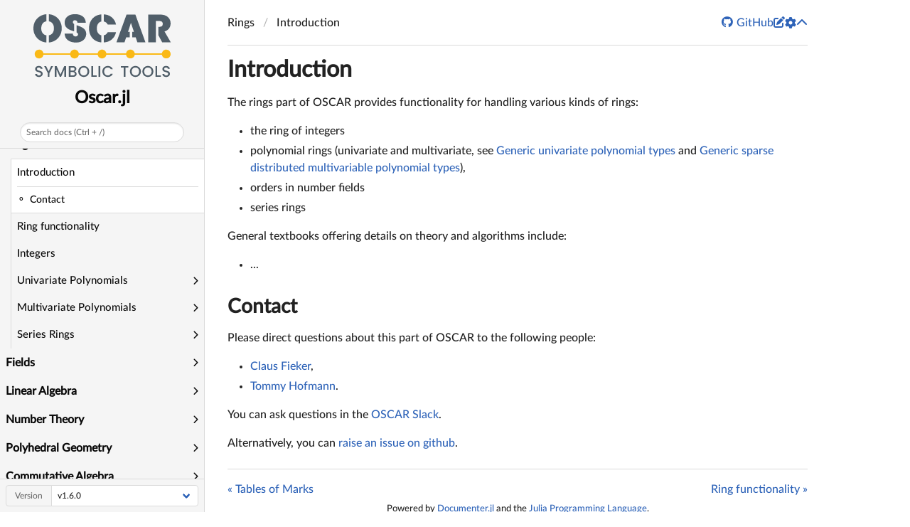

--- FILE ---
content_type: text/html; charset=utf-8
request_url: https://docs.oscar-system.org/stable/Rings/intro/
body_size: 8074
content:
<!DOCTYPE html>
<html lang="en"><head><meta charset="UTF-8"/><meta name="viewport" content="width=device-width, initial-scale=1.0"/><title>Introduction · Oscar.jl</title><meta name="title" content="Introduction · Oscar.jl"/><meta property="og:title" content="Introduction · Oscar.jl"/><meta property="twitter:title" content="Introduction · Oscar.jl"/><meta name="description" content="Documentation for Oscar.jl."/><meta property="og:description" content="Documentation for Oscar.jl."/><meta property="twitter:description" content="Documentation for Oscar.jl."/><meta property="og:url" content="https://docs.oscar-system.org/stable/Rings/intro/"/><meta property="twitter:url" content="https://docs.oscar-system.org/stable/Rings/intro/"/><link rel="canonical" href="https://docs.oscar-system.org/stable/Rings/intro/"/><script data-outdated-warner src="../../assets/warner.js"></script><link href="https://cdnjs.cloudflare.com/ajax/libs/lato-font/3.0.0/css/lato-font.min.css" rel="stylesheet" type="text/css"/><link href="https://cdnjs.cloudflare.com/ajax/libs/juliamono/0.050/juliamono.min.css" rel="stylesheet" type="text/css"/><link href="https://cdnjs.cloudflare.com/ajax/libs/font-awesome/6.4.2/css/fontawesome.min.css" rel="stylesheet" type="text/css"/><link href="https://cdnjs.cloudflare.com/ajax/libs/font-awesome/6.4.2/css/solid.min.css" rel="stylesheet" type="text/css"/><link href="https://cdnjs.cloudflare.com/ajax/libs/font-awesome/6.4.2/css/brands.min.css" rel="stylesheet" type="text/css"/><link href="https://cdnjs.cloudflare.com/ajax/libs/KaTeX/0.16.8/katex.min.css" rel="stylesheet" type="text/css"/><script>documenterBaseURL="../.."</script><script src="https://cdnjs.cloudflare.com/ajax/libs/require.js/2.3.6/require.min.js" data-main="../../assets/documenter.js"></script><script src="../../search_index.js"></script><script src="../../siteinfo.js"></script><script src="../../../versions.js"></script><link class="docs-theme-link" rel="stylesheet" type="text/css" href="../../assets/themes/catppuccin-mocha.css" data-theme-name="catppuccin-mocha"/><link class="docs-theme-link" rel="stylesheet" type="text/css" href="../../assets/themes/catppuccin-macchiato.css" data-theme-name="catppuccin-macchiato"/><link class="docs-theme-link" rel="stylesheet" type="text/css" href="../../assets/themes/catppuccin-frappe.css" data-theme-name="catppuccin-frappe"/><link class="docs-theme-link" rel="stylesheet" type="text/css" href="../../assets/themes/catppuccin-latte.css" data-theme-name="catppuccin-latte"/><link class="docs-theme-link" rel="stylesheet" type="text/css" href="../../assets/themes/documenter-dark.css" data-theme-name="documenter-dark" data-theme-primary-dark/><link class="docs-theme-link" rel="stylesheet" type="text/css" href="../../assets/themes/documenter-light.css" data-theme-name="documenter-light" data-theme-primary/><script src="../../assets/themeswap.js"></script></head><body><div id="documenter"><nav class="docs-sidebar"><a class="docs-logo" href="../../"><img class="docs-light-only" src="../../assets/logo.svg" alt="Oscar.jl logo"/><img class="docs-dark-only" src="../../assets/logo-dark.svg" alt="Oscar.jl logo"/></a><div class="docs-package-name"><span class="docs-autofit"><a href="../../">Oscar.jl</a></span></div><button class="docs-search-query input is-rounded is-small is-clickable my-2 mx-auto py-1 px-2" id="documenter-search-query">Search docs (Ctrl + /)</button><ul class="docs-menu"><li><a class="tocitem" href="../../">Welcome to OSCAR</a></li><li><input class="collapse-toggle" id="menuitem-2" type="checkbox"/><label class="tocitem" for="menuitem-2"><span class="docs-label">General</span><i class="docs-chevron"></i></label><ul class="collapsed"><li><a class="tocitem" href="../../General/architecture/">Architecture</a></li><li><a class="tocitem" href="../../General/other/">Notes for users of other computer algebra systems</a></li><li><a class="tocitem" href="../../General/printing/">Printing Options</a></li><li><a class="tocitem" href="../../General/faq/">Frequently Asked Questions</a></li><li><a class="tocitem" href="../../General/serialization/">Saving and loading files</a></li><li><a class="tocitem" href="../../General/complex/">Complex Algorithms</a></li></ul></li><li><input class="collapse-toggle" id="menuitem-3" type="checkbox"/><label class="tocitem" for="menuitem-3"><span class="docs-label">Combinatorics</span><i class="docs-chevron"></i></label><ul class="collapsed"><li><a class="tocitem" href="../../Combinatorics/graphs/">Graphs</a></li><li><a class="tocitem" href="../../Combinatorics/posets/">Partially Ordered Sets</a></li><li><a class="tocitem" href="../../Combinatorics/matroids/">Matroids</a></li><li><a class="tocitem" href="../../Combinatorics/simplicialcomplexes/">Simplicial Complexes</a></li><li><a class="tocitem" href="../../Combinatorics/phylogenetic_trees/">Phylogenetic Trees</a></li><li><input class="collapse-toggle" id="menuitem-3-6" type="checkbox"/><label class="tocitem" for="menuitem-3-6"><span class="docs-label">Enumerative combinatorics</span><i class="docs-chevron"></i></label><ul class="collapsed"><li><a class="tocitem" href="../../Combinatorics/EnumerativeCombinatorics/combinations/">Combinations</a></li><li><a class="tocitem" href="../../Combinatorics/EnumerativeCombinatorics/compositions/">Compositions</a></li><li><a class="tocitem" href="../../Combinatorics/EnumerativeCombinatorics/partitions/">Partitions</a></li><li><a class="tocitem" href="../../Combinatorics/EnumerativeCombinatorics/multipartitions/">Multipartitions</a></li><li><a class="tocitem" href="../../Combinatorics/EnumerativeCombinatorics/tableaux/">Tableaux</a></li><li><a class="tocitem" href="../../Combinatorics/EnumerativeCombinatorics/schur_polynomials/">Schur polynomials</a></li><li><a class="tocitem" href="../../Hecke/manual/misc/mset/">Multi-sets and subset iterators</a></li></ul></li></ul></li><li><input class="collapse-toggle" id="menuitem-4" type="checkbox"/><label class="tocitem" for="menuitem-4"><span class="docs-label">Groups</span><i class="docs-chevron"></i></label><ul class="collapsed"><li><a class="tocitem" href="../../Groups/intro/">Introduction</a></li><li><a class="tocitem" href="../../Groups/basics/">Basics</a></li><li><input class="collapse-toggle" id="menuitem-4-3" type="checkbox"/><label class="tocitem" for="menuitem-4-3"><span class="docs-label">Kinds of groups</span><i class="docs-chevron"></i></label><ul class="collapsed"><li><a class="tocitem" href="../../Groups/permgroup/">Permutation groups</a></li><li><a class="tocitem" href="../../Groups/fpgroup/">Finitely presented groups</a></li><li><a class="tocitem" href="../../Groups/pcgroup/">Polycyclic groups</a></li><li><a class="tocitem" href="../../Groups/matgroup/">Matrix groups</a></li><li><input class="collapse-toggle" id="menuitem-4-3-5" type="checkbox"/><label class="tocitem" for="menuitem-4-3-5"><span class="docs-label">Abelian Groups</span><i class="docs-chevron"></i></label><ul class="collapsed"><li><a class="tocitem" href="../../Hecke/manual/abelian/introduction/">Introduction</a></li><li><a class="tocitem" href="../../Hecke/manual/abelian/elements/">Elements</a></li><li><a class="tocitem" href="../../Hecke/manual/abelian/maps/">Morphisms</a></li><li><a class="tocitem" href="../../Hecke/manual/abelian/structural/">Structural Computations</a></li></ul></li><li><a class="tocitem" href="../../Groups/autgroup/">Groups of automorphisms</a></li></ul></li><li><a class="tocitem" href="../../Groups/subgroups/">Subgroups</a></li><li><a class="tocitem" href="../../Groups/quotients/">Quotient groups</a></li><li><a class="tocitem" href="../../Groups/products/">Products of groups</a></li><li><a class="tocitem" href="../../Groups/action/">Group actions</a></li><li><a class="tocitem" href="../../Groups/grouphom/">Group homomorphisms</a></li><li><a class="tocitem" href="../../Groups/grouplib/">Group libraries</a></li><li><a class="tocitem" href="../../Groups/group_characters/">Characters and character tables</a></li><li><a class="tocitem" href="../../Groups/recog/">Group recognition</a></li><li><a class="tocitem" href="../../Groups/tom/">Tables of Marks</a></li></ul></li><li><input class="collapse-toggle" id="menuitem-5" type="checkbox" checked/><label class="tocitem" for="menuitem-5"><span class="docs-label">Rings</span><i class="docs-chevron"></i></label><ul class="collapsed"><li class="is-active"><a class="tocitem" href>Introduction</a><ul class="internal"><li><a class="tocitem" href="#Contact"><span>Contact</span></a></li></ul></li><li><a class="tocitem" href="../../AbstractAlgebra/ring/">Ring functionality</a></li><li><a class="tocitem" href="../integer/">Integers</a></li><li><input class="collapse-toggle" id="menuitem-5-4" type="checkbox"/><label class="tocitem" for="menuitem-5-4"><span class="docs-label">Univariate Polynomials</span><i class="docs-chevron"></i></label><ul class="collapsed"><li><a class="tocitem" href="../../AbstractAlgebra/polynomial/">Univariate polynomial functionality</a></li></ul></li><li><input class="collapse-toggle" id="menuitem-5-5" type="checkbox"/><label class="tocitem" for="menuitem-5-5"><span class="docs-label">Multivariate Polynomials</span><i class="docs-chevron"></i></label><ul class="collapsed"><li><a class="tocitem" href="../../AbstractAlgebra/mpolynomial/">Sparse distributed multivariate polynomials</a></li></ul></li><li><input class="collapse-toggle" id="menuitem-5-6" type="checkbox"/><label class="tocitem" for="menuitem-5-6"><span class="docs-label">Series Rings</span><i class="docs-chevron"></i></label><ul class="collapsed"><li><a class="tocitem" href="../../AbstractAlgebra/series/">Power series</a></li><li><a class="tocitem" href="../../AbstractAlgebra/puiseux/">Generic Puiseux series</a></li><li><a class="tocitem" href="../../Nemo/series/">Power series and Laurent series</a></li><li><a class="tocitem" href="../../Nemo/puiseux/">Puiseux series</a></li></ul></li></ul></li><li><input class="collapse-toggle" id="menuitem-6" type="checkbox"/><label class="tocitem" for="menuitem-6"><span class="docs-label">Fields</span><i class="docs-chevron"></i></label><ul class="collapsed"><li><a class="tocitem" href="../../Fields/intro/">Introduction</a></li><li><a class="tocitem" href="../../Fields/interface/">Field interface</a></li><li><a class="tocitem" href="../rational/">Rationals</a></li><li><input class="collapse-toggle" id="menuitem-6-4" type="checkbox"/><label class="tocitem" for="menuitem-6-4"><span class="docs-label">Local Fields</span><i class="docs-chevron"></i></label><ul class="collapsed"><li><a class="tocitem" href="../../Nemo/padic/">Padics</a></li><li><a class="tocitem" href="../../Nemo/qadic/">Qadics</a></li></ul></li><li><a class="tocitem" href="../../Nemo/finitefield/">Finite fields</a></li><li><a class="tocitem" href="../../Nemo/algebraic/">Algebraic closure of the rational numbers</a></li><li><a class="tocitem" href="../../Nemo/real/">Arbitrary precision real balls</a></li><li><a class="tocitem" href="../../Nemo/complex/">Arbitrary precision complex balls</a></li><li><a class="tocitem" href="../../Fields/algebraic_closure_fp/">Algebraic closure of finite prime fields</a></li><li><a class="tocitem" href="../../NumberTheory/abelian_closure/">Abelian closure of the rationals</a></li><li><a class="tocitem" href="../../AbstractAlgebra/fraction/">Generic fraction fields</a></li></ul></li><li><input class="collapse-toggle" id="menuitem-7" type="checkbox"/><label class="tocitem" for="menuitem-7"><span class="docs-label">Linear Algebra</span><i class="docs-chevron"></i></label><ul class="collapsed"><li><a class="tocitem" href="../../LinearAlgebra/intro/">Introduction</a></li><li><a class="tocitem" href="../../AbstractAlgebra/matrix/">Matrix functionality</a></li><li><a class="tocitem" href="../../AbstractAlgebra/matrix_spaces/">Matrix Spaces</a></li><li><a class="tocitem" href="../../AbstractAlgebra/linear_solving/">Linear solving</a></li><li><a class="tocitem" href="../../LinearAlgebra/eigen/">Eigenvalues and -spaces</a></li><li><a class="tocitem" href="../../AbstractAlgebra/matrix_algebras/">Generic matrix algebras</a></li><li><a class="tocitem" href="../../Hecke/manual/misc/sparse/">Sparse linear algebra</a></li><li><input class="collapse-toggle" id="menuitem-7-8" type="checkbox"/><label class="tocitem" for="menuitem-7-8"><span class="docs-label">Modules</span><i class="docs-chevron"></i></label><ul class="collapsed"><li><a class="tocitem" href="../../AbstractAlgebra/module/">Finitely presented modules</a></li><li><a class="tocitem" href="../../AbstractAlgebra/free_module/">Free Modules and Vector Spaces</a></li><li><a class="tocitem" href="../../AbstractAlgebra/submodule/">Submodules</a></li><li><a class="tocitem" href="../../AbstractAlgebra/quotient_module/">Quotient modules</a></li><li><a class="tocitem" href="../../AbstractAlgebra/direct_sum/">Direct Sums</a></li><li><a class="tocitem" href="../../AbstractAlgebra/module_homomorphism/">Module Homomorphisms</a></li></ul></li><li><a class="tocitem" href="../../AbstractAlgebra/matrix_implementation/">Matrix implementation</a></li></ul></li><li><input class="collapse-toggle" id="menuitem-8" type="checkbox"/><label class="tocitem" for="menuitem-8"><span class="docs-label">Number Theory</span><i class="docs-chevron"></i></label><ul class="collapsed"><li><a class="tocitem" href="../../NumberTheory/intro/">Introduction</a></li><li><input class="collapse-toggle" id="menuitem-8-2" type="checkbox"/><label class="tocitem" for="menuitem-8-2"><span class="docs-label">Number Fields</span><i class="docs-chevron"></i></label><ul class="collapsed"><li><a class="tocitem" href="../../Hecke/manual/number_fields/intro/">Introduction</a></li><li><a class="tocitem" href="../../Hecke/manual/number_fields/fields/">Number field operations</a></li><li><a class="tocitem" href="../../Hecke/manual/number_fields/elements/">Element operations</a></li><li><a class="tocitem" href="../../Hecke/manual/number_fields/internal/">Internals</a></li></ul></li><li><input class="collapse-toggle" id="menuitem-8-3" type="checkbox"/><label class="tocitem" for="menuitem-8-3"><span class="docs-label">Orders</span><i class="docs-chevron"></i></label><ul class="collapsed"><li><a class="tocitem" href="../../Hecke/manual/orders/introduction/">Introduction</a></li><li><a class="tocitem" href="../../Hecke/manual/orders/orders/">Orders</a></li><li><a class="tocitem" href="../../Hecke/manual/orders/elements/">Elements</a></li><li><a class="tocitem" href="../../Hecke/manual/orders/ideals/">Ideals</a></li><li><a class="tocitem" href="../../Hecke/manual/orders/frac_ideals/">Fractional ideals</a></li></ul></li><li><input class="collapse-toggle" id="menuitem-8-4" type="checkbox"/><label class="tocitem" for="menuitem-8-4"><span class="docs-label">Elliptic Curves</span><i class="docs-chevron"></i></label><ul class="collapsed"><li><a class="tocitem" href="../../Hecke/manual/elliptic_curves/intro/">Introduction</a></li><li><a class="tocitem" href="../../Hecke/manual/elliptic_curves/basics/">Basics</a></li><li><a class="tocitem" href="../../Hecke/manual/elliptic_curves/finite_fields/">Elliptic curves over finite fields</a></li></ul></li><li><input class="collapse-toggle" id="menuitem-8-5" type="checkbox"/><label class="tocitem" for="menuitem-8-5"><span class="docs-label">Quadratic and Hermitian forms</span><i class="docs-chevron"></i></label><ul class="collapsed"><li><a class="tocitem" href="../../Hecke/manual/quad_forms/introduction/">Introduction</a></li><li><a class="tocitem" href="../../Hecke/manual/quad_forms/basics/">Spaces</a></li><li><a class="tocitem" href="../../Hecke/manual/quad_forms/lattices/">Lattices</a></li><li><a class="tocitem" href="../../Hecke/manual/quad_forms/genusherm/">Genera for hermitian lattices</a></li><li><a class="tocitem" href="../../Hecke/manual/quad_forms/integer_lattices/">Integer Lattices</a></li><li><a class="tocitem" href="../../Hecke/manual/quad_forms/Zgenera/">Genera of Integer Lattices</a></li><li><a class="tocitem" href="../../Hecke/manual/quad_forms/discriminant_group/">Discriminant Groups</a></li><li><a class="tocitem" href="../../NumberTheory/vinberg/">Vinberg&#39;s algorithm</a></li></ul></li><li><input class="collapse-toggle" id="menuitem-8-6" type="checkbox"/><label class="tocitem" for="menuitem-8-6"><span class="docs-label">Quadratic forms and isometries</span><i class="docs-chevron"></i></label><ul class="collapsed"><li><a class="tocitem" href="../../NumberTheory/QuadFormAndIsom/introduction/">Introduction</a></li><li><a class="tocitem" href="../../NumberTheory/QuadFormAndIsom/spacewithisom/">Quadratic spaces with isometry</a></li><li><a class="tocitem" href="../../NumberTheory/QuadFormAndIsom/latwithisom/">Lattices with isometry</a></li><li><a class="tocitem" href="../../NumberTheory/QuadFormAndIsom/enumeration/">Enumeration of isometries</a></li><li><a class="tocitem" href="../../NumberTheory/QuadFormAndIsom/primembed/">Nikulin&#39;s theory on primitive embeddings</a></li><li><a class="tocitem" href="../../NumberTheory/QuadFormAndIsom/fingrpact/">Collections of isometries</a></li></ul></li><li><a class="tocitem" href="../../NumberTheory/abelian_closure/">Abelian closure of the rationals</a></li><li><a class="tocitem" href="../../NumberTheory/galois/">Galois Theory</a></li></ul></li><li><input class="collapse-toggle" id="menuitem-9" type="checkbox"/><label class="tocitem" for="menuitem-9"><span class="docs-label">Polyhedral Geometry</span><i class="docs-chevron"></i></label><ul class="collapsed"><li><a class="tocitem" href="../../PolyhedralGeometry/intro/">Introduction</a></li><li><input class="collapse-toggle" id="menuitem-9-2" type="checkbox"/><label class="tocitem" for="menuitem-9-2"><span class="docs-label">Polyhedra</span><i class="docs-chevron"></i></label><ul class="collapsed"><li><a class="tocitem" href="../../PolyhedralGeometry/Polyhedra/intro/">Introduction</a></li><li><a class="tocitem" href="../../PolyhedralGeometry/Polyhedra/constructions/">Constructions</a></li><li><a class="tocitem" href="../../PolyhedralGeometry/Polyhedra/polymake/"><code>Polyhedron</code> and <code>polymake</code>&#39;s <code>Polytope</code></a></li><li><a class="tocitem" href="../../PolyhedralGeometry/Polyhedra/auxiliary/">Auxiliary functions</a></li></ul></li><li><a class="tocitem" href="../../PolyhedralGeometry/cones/">Cones</a></li><li><a class="tocitem" href="../../PolyhedralGeometry/fans/">Polyhedral Fans</a></li><li><a class="tocitem" href="../../PolyhedralGeometry/polyhedral_complexes/">Polyhedral Complexes</a></li><li><a class="tocitem" href="../../PolyhedralGeometry/subdivisions_of_points/">Subdivisions of Points</a></li><li><input class="collapse-toggle" id="menuitem-9-7" type="checkbox"/><label class="tocitem" for="menuitem-9-7"><span class="docs-label">Optimization</span><i class="docs-chevron"></i></label><ul class="collapsed"><li><a class="tocitem" href="../../PolyhedralGeometry/Optimization/linear_programs/">Linear Programs</a></li><li><a class="tocitem" href="../../PolyhedralGeometry/Optimization/mixed_integer_linear_programs/">Mixed Integer Linear Programs</a></li></ul></li></ul></li><li><input class="collapse-toggle" id="menuitem-10" type="checkbox"/><label class="tocitem" for="menuitem-10"><span class="docs-label">Commutative Algebra</span><i class="docs-chevron"></i></label><ul class="collapsed"><li><a class="tocitem" href="../../CommutativeAlgebra/intro/">Introduction</a></li><li><a class="tocitem" href="../../CommutativeAlgebra/rings/">Creating Multivariate Rings</a></li><li><a class="tocitem" href="../../CommutativeAlgebra/ideals/">Ideals in Multivariate Rings</a></li><li><a class="tocitem" href="../../CommutativeAlgebra/affine_algebras/">Affine Algebras and Their Ideals</a></li><li><a class="tocitem" href="../../CommutativeAlgebra/localizations/">Localized Rings and Their Ideals</a></li><li><input class="collapse-toggle" id="menuitem-10-6" type="checkbox"/><label class="tocitem" for="menuitem-10-6"><span class="docs-label">Modules</span><i class="docs-chevron"></i></label><ul class="collapsed"><li><a class="tocitem" href="../../CommutativeAlgebra/ModulesOverMultivariateRings/intro/">Introduction</a></li><li><a class="tocitem" href="../../CommutativeAlgebra/ModulesOverMultivariateRings/free_modules/">Free Modules</a></li><li><a class="tocitem" href="../../CommutativeAlgebra/ModulesOverMultivariateRings/subquotients/">Subquotients</a></li><li><a class="tocitem" href="../../CommutativeAlgebra/ModulesOverMultivariateRings/ideals_quorings_as_modules/">Ideals and Quotient Rings as Modules</a></li><li><a class="tocitem" href="../../CommutativeAlgebra/ModulesOverMultivariateRings/module_data/">Data Associated to Modules</a></li><li><a class="tocitem" href="../../CommutativeAlgebra/ModulesOverMultivariateRings/module_operations/">Operations on Modules</a></li><li><a class="tocitem" href="../../CommutativeAlgebra/ModulesOverMultivariateRings/hom_operations/">Operations on Module Maps</a></li><li><a class="tocitem" href="../../CommutativeAlgebra/ModulesOverMultivariateRings/complexes/">Chain and Cochain Complexes</a></li></ul></li><li><a class="tocitem" href="../../CommutativeAlgebra/homological_algebra/">Homological Algebra</a></li><li><input class="collapse-toggle" id="menuitem-10-8" type="checkbox"/><label class="tocitem" for="menuitem-10-8"><span class="docs-label">Gröbner/Standard Bases</span><i class="docs-chevron"></i></label><ul class="collapsed"><li><a class="tocitem" href="../../CommutativeAlgebra/GroebnerBases/orderings/">Monomial Orderings</a></li><li><a class="tocitem" href="../../CommutativeAlgebra/GroebnerBases/groebner_bases/">Gröbner/Standard Bases Over Fields</a></li><li><a class="tocitem" href="../../CommutativeAlgebra/GroebnerBases/groebner_bases_integers/">Gröbner/Standard Bases Over <span>$\mathbb Z$</span></a></li></ul></li><li><input class="collapse-toggle" id="menuitem-10-9" type="checkbox"/><label class="tocitem" for="menuitem-10-9"><span class="docs-label">Miscellaneous</span><i class="docs-chevron"></i></label><ul class="collapsed"><li><a class="tocitem" href="../../CommutativeAlgebra/Miscellaneous/binomial_ideals/">Binomial Primary Decomposition</a></li></ul></li><li><input class="collapse-toggle" id="menuitem-10-10" type="checkbox"/><label class="tocitem" for="menuitem-10-10"><span class="docs-label">Frameworks for Developers</span><i class="docs-chevron"></i></label><ul class="collapsed"><li><a class="tocitem" href="../../CommutativeAlgebra/FrameWorks/ring_localizations/">A Framework for Localizing Rings</a></li><li><a class="tocitem" href="../../CommutativeAlgebra/FrameWorks/module_localizations/">Localizations of modules over computable rings</a></li></ul></li></ul></li><li><input class="collapse-toggle" id="menuitem-11" type="checkbox"/><label class="tocitem" for="menuitem-11"><span class="docs-label">Invariant Theory</span><i class="docs-chevron"></i></label><ul class="collapsed"><li><a class="tocitem" href="../../InvariantTheory/intro/">Introduction</a></li><li><a class="tocitem" href="../../InvariantTheory/finite_groups/">Invariants of Finite Groups</a></li><li><a class="tocitem" href="../../InvariantTheory/tori/">Invariants of Tori</a></li><li><a class="tocitem" href="../../InvariantTheory/reductive_groups/">Invariants of Linearly Reductive Groups</a></li></ul></li><li><input class="collapse-toggle" id="menuitem-12" type="checkbox"/><label class="tocitem" for="menuitem-12"><span class="docs-label">Algebraic Geometry</span><i class="docs-chevron"></i></label><ul class="collapsed"><li><a class="tocitem" href="../../AlgebraicGeometry/intro/">Introduction</a></li><li><input class="collapse-toggle" id="menuitem-12-2" type="checkbox"/><label class="tocitem" for="menuitem-12-2"><span class="docs-label">Schemes</span><i class="docs-chevron"></i></label><ul class="collapsed"><li><a class="tocitem" href="../../AlgebraicGeometry/Schemes/GeneralSchemes/">General schemes</a></li><li><a class="tocitem" href="../../AlgebraicGeometry/Schemes/AffineSchemes/">Affine schemes</a></li><li><a class="tocitem" href="../../AlgebraicGeometry/Schemes/MorphismsOfAffineSchemes/">Morphisms of affine schemes</a></li><li><a class="tocitem" href="../../AlgebraicGeometry/Schemes/RationalPointsAffine/">Rational Points on Affine Schemes</a></li><li><a class="tocitem" href="../../AlgebraicGeometry/Schemes/CoveredSchemes/">Covered schemes</a></li><li><a class="tocitem" href="../../AlgebraicGeometry/Schemes/CoveringsAndGluings/">Coverings</a></li><li><a class="tocitem" href="../../AlgebraicGeometry/Schemes/CoveredSchemeMorphisms/">Morphisms of covered schemes</a></li><li><a class="tocitem" href="../../AlgebraicGeometry/Schemes/ProjectiveSchemes/">Projective schemes</a></li><li><a class="tocitem" href="../../AlgebraicGeometry/Schemes/MorphismsOfProjectiveSchemes/">Morphisms of projective schemes</a></li><li><a class="tocitem" href="../../AlgebraicGeometry/Schemes/RationalPointsProjective/">Rational Points on Projective Schemes</a></li><li><a class="tocitem" href="../../AlgebraicGeometry/Schemes/Sheaves/">Sheaves on covered schemes</a></li><li><a class="tocitem" href="../../AlgebraicGeometry/Schemes/Cycles/">Cycles and divisors</a></li></ul></li><li><input class="collapse-toggle" id="menuitem-12-3" type="checkbox"/><label class="tocitem" for="menuitem-12-3"><span class="docs-label">Algebraic Sets</span><i class="docs-chevron"></i></label><ul class="collapsed"><li><a class="tocitem" href="../../AlgebraicGeometry/AlgebraicSets/AffineAlgebraicSet/">Affine Algebraic Sets</a></li><li><a class="tocitem" href="../../AlgebraicGeometry/AlgebraicSets/ProjectiveAlgebraicSet/">Projective Algebraic Sets</a></li></ul></li><li><input class="collapse-toggle" id="menuitem-12-4" type="checkbox"/><label class="tocitem" for="menuitem-12-4"><span class="docs-label">Algebraic Varieties</span><i class="docs-chevron"></i></label><ul class="collapsed"><li><a class="tocitem" href="../../AlgebraicGeometry/AlgebraicVarieties/AffineVariety/">Affine Varieties</a></li><li><a class="tocitem" href="../../AlgebraicGeometry/AlgebraicVarieties/ProjectiveVariety/">Projective Varieties</a></li></ul></li><li><input class="collapse-toggle" id="menuitem-12-5" type="checkbox"/><label class="tocitem" for="menuitem-12-5"><span class="docs-label">Curves</span><i class="docs-chevron"></i></label><ul class="collapsed"><li><a class="tocitem" href="../../AlgebraicGeometry/Curves/AffinePlaneCurves/">Affine plane curves</a></li><li><a class="tocitem" href="../../AlgebraicGeometry/Curves/ProjectiveCurves/">Projective Curves</a></li><li><a class="tocitem" href="../../AlgebraicGeometry/Curves/ProjectivePlaneCurves/">Projective Plane Curves</a></li><li><a class="tocitem" href="../../AlgebraicGeometry/Curves/ParametrizationPlaneCurves/">Rational Parametrizations of Rational Plane Curves</a></li></ul></li><li><input class="collapse-toggle" id="menuitem-12-6" type="checkbox"/><label class="tocitem" for="menuitem-12-6"><span class="docs-label">Surfaces</span><i class="docs-chevron"></i></label><ul class="collapsed"><li><a class="tocitem" href="../../AlgebraicGeometry/Surfaces/K3Surfaces/">Automorphism Groups of  K3 surfaces</a></li><li><a class="tocitem" href="../../AlgebraicGeometry/Surfaces/EnriquesSurfaces/">Borcherds&#39; method for Enriques surfaces</a></li><li><a class="tocitem" href="../../AlgebraicGeometry/Surfaces/EllipticSurface/">Elliptic Surfaces</a></li><li><a class="tocitem" href="../../AlgebraicGeometry/Surfaces/AdjunctionProcess/">Adjunction Process for Surfaces</a></li><li><a class="tocitem" href="../../AlgebraicGeometry/Surfaces/ParametrizationSurfaces/">Rational Parametrization of Rational Surfaces</a></li><li><a class="tocitem" href="../../AlgebraicGeometry/Surfaces/SurfacesP4/">Nongeneral Type Surfaces in <span>$\mathbb P^4$</span></a></li><li><a class="tocitem" href="../../AlgebraicGeometry/Surfaces/duValSing/">Classifier/identifier specifically for du Val singularities</a></li></ul></li><li><input class="collapse-toggle" id="menuitem-12-7" type="checkbox"/><label class="tocitem" for="menuitem-12-7"><span class="docs-label">Sheaf Cohomology</span><i class="docs-chevron"></i></label><ul class="collapsed"><li><a class="tocitem" href="../../AlgebraicGeometry/SheafCohomology/sheaf_cohomology/">Sheaves on Projective Space</a></li></ul></li><li><input class="collapse-toggle" id="menuitem-12-8" type="checkbox"/><label class="tocitem" for="menuitem-12-8"><span class="docs-label">Toric Varieties</span><i class="docs-chevron"></i></label><ul class="collapsed"><li><a class="tocitem" href="../../AlgebraicGeometry/ToricVarieties/intro/">Introduction</a></li><li><a class="tocitem" href="../../AlgebraicGeometry/ToricVarieties/NormalToricVarieties/">Normal Toric Varieties</a></li><li><a class="tocitem" href="../../AlgebraicGeometry/ToricVarieties/CyclicQuotientSingularities/">Cyclic Quotient Singularities</a></li><li><a class="tocitem" href="../../AlgebraicGeometry/ToricVarieties/ToricDivisors/">Toric Divisors</a></li><li><a class="tocitem" href="../../AlgebraicGeometry/ToricVarieties/ToricDivisorClasses/">Toric Divisor Classes</a></li><li><a class="tocitem" href="../../AlgebraicGeometry/ToricVarieties/ToricLineBundles/">Toric Line Bundles</a></li><li><a class="tocitem" href="../../AlgebraicGeometry/ToricVarieties/cohomCalg/">Line bundle cohomology with cohomCalg</a></li><li><a class="tocitem" href="../../AlgebraicGeometry/ToricVarieties/CohomologyClasses/">Cohomology Classes</a></li><li><a class="tocitem" href="../../AlgebraicGeometry/ToricVarieties/Subvarieties/">Subvarieties</a></li><li><a class="tocitem" href="../../AlgebraicGeometry/ToricVarieties/AlgebraicCycles/">The Chow ring</a></li><li><a class="tocitem" href="../../AlgebraicGeometry/ToricVarieties/ToricMorphisms/">ToricMorphisms</a></li><li><a class="tocitem" href="../../AlgebraicGeometry/ToricVarieties/ToricSchemes/">Toric Schemes</a></li><li><a class="tocitem" href="../../AlgebraicGeometry/ToricVarieties/ToricIdealSheaves/">Toric Ideal Sheaves (Experimental)</a></li><li><a class="tocitem" href="../../AlgebraicGeometry/ToricVarieties/BlowupMorphisms/">Toric Blowups (Experimental)</a></li></ul></li><li><input class="collapse-toggle" id="menuitem-12-9" type="checkbox"/><label class="tocitem" for="menuitem-12-9"><span class="docs-label">Miscellaneous</span><i class="docs-chevron"></i></label><ul class="collapsed"><li><a class="tocitem" href="../../AlgebraicGeometry/Miscellaneous/miscellaneous/">Some Special Ideals</a></li></ul></li><li><input class="collapse-toggle" id="menuitem-12-10" type="checkbox"/><label class="tocitem" for="menuitem-12-10"><span class="docs-label">Frameworks for Developers</span><i class="docs-chevron"></i></label><ul class="collapsed"><li><a class="tocitem" href="../../AlgebraicGeometry/FrameWorks/ArchitectureOfAffineSchemes/">Architecture of affine schemes</a></li></ul></li></ul></li><li><input class="collapse-toggle" id="menuitem-13" type="checkbox"/><label class="tocitem" for="menuitem-13"><span class="docs-label">Tropical Geometry</span><i class="docs-chevron"></i></label><ul class="collapsed"><li><a class="tocitem" href="../../TropicalGeometry/intro/">Introduction</a></li><li><a class="tocitem" href="../../TropicalGeometry/semiring/">Tropical semirings, matrices, and polynomials</a></li><li><a class="tocitem" href="../../TropicalGeometry/semiring_map/">Tropical semiring maps</a></li><li><a class="tocitem" href="../../TropicalGeometry/variety/">Tropical varieties</a></li><li><a class="tocitem" href="../../TropicalGeometry/hypersurface/">Tropical hypersurfaces</a></li><li><a class="tocitem" href="../../TropicalGeometry/curve/">Tropical curves</a></li><li><a class="tocitem" href="../../TropicalGeometry/linear_space/">Tropical linear spaces</a></li><li><a class="tocitem" href="../../TropicalGeometry/groebner_theory/">Tropical Groebner theory</a></li><li><a class="tocitem" href="../../TropicalGeometry/tropicalization/">Tropicalization of polynomial ideals</a></li><li><a class="tocitem" href="../../TropicalGeometry/positive_variety/">Positive tropicalizations of linear ideals</a></li><li><a class="tocitem" href="../../TropicalGeometry/tropical_polyhedra/">Tropical polyhedra</a></li></ul></li><li><input class="collapse-toggle" id="menuitem-14" type="checkbox"/><label class="tocitem" for="menuitem-14"><span class="docs-label">Noncommutative Algebra</span><i class="docs-chevron"></i></label><ul class="collapsed"><li><a class="tocitem" href="../../NoncommutativeAlgebra/intro/">Introduction</a></li><li><input class="collapse-toggle" id="menuitem-14-2" type="checkbox"/><label class="tocitem" for="menuitem-14-2"><span class="docs-label">PBW-Algebras</span><i class="docs-chevron"></i></label><ul class="collapsed"><li><a class="tocitem" href="../../NoncommutativeAlgebra/PBWAlgebras/intro/">Introduction</a></li><li><a class="tocitem" href="../../NoncommutativeAlgebra/PBWAlgebras/creation/">Creating PBW-Algebras</a></li><li><a class="tocitem" href="../../NoncommutativeAlgebra/PBWAlgebras/ideals/">Ideals in PBW-algebras</a></li><li><a class="tocitem" href="../../NoncommutativeAlgebra/PBWAlgebras/quotients/">GR-Algebras: Quotients of PBW-Algebras</a></li></ul></li><li><a class="tocitem" href="../../NoncommutativeAlgebra/free_associative_algebra/">Free Associative Algebras</a></li></ul></li><li><input class="collapse-toggle" id="menuitem-15" type="checkbox"/><label class="tocitem" for="menuitem-15"><span class="docs-label">Lie Theory</span><i class="docs-chevron"></i></label><ul class="collapsed"><li><a class="tocitem" href="../../LieTheory/intro/">Introduction</a></li><li><a class="tocitem" href="../../LieTheory/cartan_matrix/">Cartan matrices</a></li><li><a class="tocitem" href="../../LieTheory/root_systems/">Root systems</a></li><li><a class="tocitem" href="../../LieTheory/weight_lattices/">Weight lattices</a></li><li><a class="tocitem" href="../../LieTheory/weyl_groups/">Weyl groups</a></li></ul></li><li><input class="collapse-toggle" id="menuitem-16" type="checkbox"/><label class="tocitem" for="menuitem-16"><span class="docs-label">Straight Line Programs</span><i class="docs-chevron"></i></label><ul class="collapsed"><li><a class="tocitem" href="../../StraightLinePrograms/intro/">Introduction</a></li><li><a class="tocitem" href="../../StraightLinePrograms/gapslps/">GAP&#39;s SLPs</a></li><li><a class="tocitem" href="../../StraightLinePrograms/abstractalgebra/">AbstractAlgebra&#39;s polynomial interface</a></li></ul></li><li><input class="collapse-toggle" id="menuitem-17" type="checkbox"/><label class="tocitem" for="menuitem-17"><span class="docs-label">Experimental: Tools in the Making</span><i class="docs-chevron"></i></label><ul class="collapsed"><li><a class="tocitem" href="../../Experimental/intro/">Adding new projects to experimental</a></li><li><input class="collapse-toggle" id="menuitem-17-2" type="checkbox"/><label class="tocitem" for="menuitem-17-2"><span class="docs-label">Experimental Template</span><i class="docs-chevron"></i></label><ul class="collapsed"><li><a class="tocitem" href="../../Experimental/ExperimentalTemplate/introduction/">Introduction</a></li><li><a class="tocitem" href="../../Experimental/ExperimentalTemplate/example_page/">An example documentation</a></li></ul></li><li><input class="collapse-toggle" id="menuitem-17-3" type="checkbox"/><label class="tocitem" for="menuitem-17-3"><span class="docs-label">Action Polynomial Rings</span><i class="docs-chevron"></i></label><ul class="collapsed"><li><a class="tocitem" href="../../Experimental/ActionPolyRing/introduction/">Introduction</a></li><li><a class="tocitem" href="../../Experimental/ActionPolyRing/action_polynomial_rings/">Action polynomial rings</a></li><li><a class="tocitem" href="../../Experimental/ActionPolyRing/difference_polynomial_rings/">Difference polynomial rings</a></li><li><a class="tocitem" href="../../Experimental/ActionPolyRing/differential_polynomial_rings/">Differential polynomial rings</a></li><li><a class="tocitem" href="../../Experimental/ActionPolyRing/rankings/">Rankings</a></li></ul></li><li><input class="collapse-toggle" id="menuitem-17-4" type="checkbox"/><label class="tocitem" for="menuitem-17-4"><span class="docs-label">Algebraic Shifting</span><i class="docs-chevron"></i></label><ul class="collapsed"><li><a class="tocitem" href="../../Experimental/AlgebraicShifting/introduction/">Introduction</a></li><li><a class="tocitem" href="../../Experimental/AlgebraicShifting/exterior_shifting/">Exterior Shifting</a></li><li><a class="tocitem" href="../../Experimental/AlgebraicShifting/partial_shift_graph/">Partial Shift Graph</a></li></ul></li><li><input class="collapse-toggle" id="menuitem-17-5" type="checkbox"/><label class="tocitem" for="menuitem-17-5"><span class="docs-label">Algebraic Statistics</span><i class="docs-chevron"></i></label><ul class="collapsed"><li><a class="tocitem" href="../../Experimental/AlgebraicStatistics/introduction/">Introduction</a></li><li><a class="tocitem" href="../../Experimental/AlgebraicStatistics/graphical_models/">Abstract Graphical Model</a></li><li><a class="tocitem" href="../../Experimental/AlgebraicStatistics/gaussian_graphical_models/">Gaussian Graphical Models</a></li><li><a class="tocitem" href="../../Experimental/AlgebraicStatistics/markov/">Discrete random variables</a></li><li><a class="tocitem" href="../../Experimental/AlgebraicStatistics/phylogenetics/">Phylogenetics</a></li><li><a class="tocitem" href="../../Experimental/AlgebraicStatistics/ci/">Conditional independence statements</a></li><li><a class="tocitem" href="../../Experimental/AlgebraicStatistics/multigraded_implicitization/">Multigraded Implicitization</a></li></ul></li><li><input class="collapse-toggle" id="menuitem-17-6" type="checkbox"/><label class="tocitem" for="menuitem-17-6"><span class="docs-label">Bases for highest weight modules</span><i class="docs-chevron"></i></label><ul class="collapsed"><li><a class="tocitem" href="../../Experimental/BasisLieHighestWeight/introduction/">Introduction</a></li><li><a class="tocitem" href="../../Experimental/BasisLieHighestWeight/user_functions/">Functions for a monomial basis of highest weight modules</a></li></ul></li><li><input class="collapse-toggle" id="menuitem-17-7" type="checkbox"/><label class="tocitem" for="menuitem-17-7"><span class="docs-label">Double complexes</span><i class="docs-chevron"></i></label><ul class="collapsed"><li><a class="tocitem" href="../../Experimental/DoubleAndHyperComplexes/user_interface/">Double complexes – the user&#39;s interface</a></li><li><a class="tocitem" href="../../Experimental/DoubleAndHyperComplexes/advice_for_the_programmer/">Advice for the programmer</a></li></ul></li><li><input class="collapse-toggle" id="menuitem-17-8" type="checkbox"/><label class="tocitem" for="menuitem-17-8"><span class="docs-label">F-Theory Tools</span><i class="docs-chevron"></i></label><ul class="collapsed"><li><a class="tocitem" href="../../Experimental/FTheoryTools/introduction/">Welcome to <code>FTheoryTools</code></a></li><li><a class="tocitem" href="../../Experimental/FTheoryTools/weierstrass/">Weierstrass Models</a></li><li><a class="tocitem" href="../../Experimental/FTheoryTools/tate/">Global Tate Models</a></li><li><a class="tocitem" href="../../Experimental/FTheoryTools/hypersurface/">Hypersurface Models</a></li><li><a class="tocitem" href="../../Experimental/FTheoryTools/literature/">Literature Models</a></li><li><a class="tocitem" href="../../Experimental/FTheoryTools/qsm_models/">The F-Theory QSMs</a></li><li><a class="tocitem" href="../../Experimental/FTheoryTools/generalities/">Common Model Ops</a></li><li><a class="tocitem" href="../../Experimental/FTheoryTools/resolving_singularities/">Resolving F-Theory Models</a></li><li><a class="tocitem" href="../../Experimental/FTheoryTools/g4/"><span>$G_4$</span>-Fluxes</a></li><li><a class="tocitem" href="../../Experimental/FTheoryTools/family_of_spaces/">Families of Spaces</a></li></ul></li><li><input class="collapse-toggle" id="menuitem-17-9" type="checkbox"/><label class="tocitem" for="menuitem-17-9"><span class="docs-label">G-Modules</span><i class="docs-chevron"></i></label><ul class="collapsed"><li><a class="tocitem" href="../../Experimental/GModule/intro/">Introduction</a></li></ul></li><li><input class="collapse-toggle" id="menuitem-17-10" type="checkbox"/><label class="tocitem" for="menuitem-17-10"><span class="docs-label">Gröbner walk</span><i class="docs-chevron"></i></label><ul class="collapsed"><li><a class="tocitem" href="../../Experimental/GroebnerWalk/introduction/">Usage</a></li><li><a class="tocitem" href="../../Experimental/GroebnerWalk/special-ideals/">Special ideals used for benchmarking</a></li></ul></li><li><input class="collapse-toggle" id="menuitem-17-11" type="checkbox"/><label class="tocitem" for="menuitem-17-11"><span class="docs-label">Local Cohomology</span><i class="docs-chevron"></i></label><ul class="collapsed"><li><a class="tocitem" href="../../Experimental/InjectiveResolutions/introduction/">Introduction</a></li><li><a class="tocitem" href="../../Experimental/InjectiveResolutions/monoid_algebras/">Monoid Algebras</a></li><li><a class="tocitem" href="../../Experimental/InjectiveResolutions/injective_resolutions/">Injective Resolutions</a></li><li><a class="tocitem" href="../../Experimental/InjectiveResolutions/local_cohomology/">Local Cohomology</a></li></ul></li><li><input class="collapse-toggle" id="menuitem-17-12" type="checkbox"/><label class="tocitem" for="menuitem-17-12"><span class="docs-label">Intersection Theory</span><i class="docs-chevron"></i></label><ul class="collapsed"><li><a class="tocitem" href="../../Experimental/IntersectionTheory/intro/">Introduction</a></li><li><a class="tocitem" href="../../Experimental/IntersectionTheory/AbstractVarieties/">Abstract Varieties</a></li><li><a class="tocitem" href="../../Experimental/IntersectionTheory/AbstractBundles/">Abstract Bundles</a></li><li><a class="tocitem" href="../../Experimental/IntersectionTheory/AbstractVarietyMaps/">Abstract Variety Maps</a></li><li><a class="tocitem" href="../../Experimental/IntersectionTheory/BlowUps/">Blow-Ups</a></li><li><a class="tocitem" href="../../Experimental/IntersectionTheory/schubert/">Schubert Calculus</a></li><li><a class="tocitem" href="../../Experimental/IntersectionTheory/BottFormulas/">Localization and Bott&#39;s Formula</a></li><li><a class="tocitem" href="../../Experimental/IntersectionTheory/ParticularConstructions/">Some particular constructions</a></li><li><a class="tocitem" href="../../Experimental/IntersectionTheory/examples/">Illustrating Examples From Enumerative Geometry</a></li></ul></li><li><input class="collapse-toggle" id="menuitem-17-13" type="checkbox"/><label class="tocitem" for="menuitem-17-13"><span class="docs-label">Lie Algebras</span><i class="docs-chevron"></i></label><ul class="collapsed"><li><a class="tocitem" href="../../Experimental/LieAlgebras/introduction/">Introduction</a></li><li><a class="tocitem" href="../../Experimental/LieAlgebras/lie_algebras/">Lie algebras</a></li><li><a class="tocitem" href="../../Experimental/LieAlgebras/ideals_and_subalgebras/">Ideals and Lie subalgebras</a></li><li><a class="tocitem" href="../../Experimental/LieAlgebras/lie_algebra_homs/">Lie algebra homomorphisms</a></li><li><a class="tocitem" href="../../Experimental/LieAlgebras/modules/">Lie algebra modules</a></li><li><a class="tocitem" href="../../Experimental/LieAlgebras/module_homs/">Lie algebra module homomorphisms</a></li><li><a class="tocitem" href="../../Experimental/LieAlgebras/weyl_groups_experimental/">Weyl groups (experimental features)</a></li></ul></li><li><input class="collapse-toggle" id="menuitem-17-14" type="checkbox"/><label class="tocitem" for="menuitem-17-14"><span class="docs-label">Linear Quotients</span><i class="docs-chevron"></i></label><ul class="collapsed"><li><a class="tocitem" href="../../Experimental/LinearQuotients/introduction/">Introduction</a></li><li><a class="tocitem" href="../../Experimental/LinearQuotients/linear_quotients/">Construction and basic functionality</a></li><li><a class="tocitem" href="../../Experimental/LinearQuotients/cox_rings/">Cox rings</a></li></ul></li><li><input class="collapse-toggle" id="menuitem-17-15" type="checkbox"/><label class="tocitem" for="menuitem-17-15"><span class="docs-label">Matroid Realization Spaces</span><i class="docs-chevron"></i></label><ul class="collapsed"><li><a class="tocitem" href="../../Experimental/MatroidRealizationSpaces/introduction/">Matroid Realization Spaces</a></li></ul></li><li><input class="collapse-toggle" id="menuitem-17-16" type="checkbox"/><label class="tocitem" for="menuitem-17-16"><span class="docs-label">Orthogonal discriminants</span><i class="docs-chevron"></i></label><ul class="collapsed"><li><a class="tocitem" href="../../Experimental/OrthogonalDiscriminants/introduction/">Introduction</a></li><li><a class="tocitem" href="../../Experimental/OrthogonalDiscriminants/access/">Access to precomputed OD data</a></li><li><a class="tocitem" href="../../Experimental/OrthogonalDiscriminants/compute/">Criteria for computing orthogonal discriminants</a></li><li><a class="tocitem" href="../../Experimental/OrthogonalDiscriminants/misc/">Miscellaneous functions</a></li></ul></li><li><input class="collapse-toggle" id="menuitem-17-17" type="checkbox"/><label class="tocitem" for="menuitem-17-17"><span class="docs-label">OscarDB</span><i class="docs-chevron"></i></label><ul class="collapsed"><li><a class="tocitem" href="../../Experimental/OscarDB/introduction/">OscarDB</a></li></ul></li><li><input class="collapse-toggle" id="menuitem-17-18" type="checkbox"/><label class="tocitem" for="menuitem-17-18"><span class="docs-label">Parallel</span><i class="docs-chevron"></i></label><ul class="collapsed"><li><a class="tocitem" href="../../Experimental/Parallel/introduction/">Parallelization in Oscar</a></li></ul></li><li><input class="collapse-toggle" id="menuitem-17-19" type="checkbox"/><label class="tocitem" for="menuitem-17-19"><span class="docs-label">Partitioned Permutations</span><i class="docs-chevron"></i></label><ul class="collapsed"><li><a class="tocitem" href="../../Experimental/PartitionedPermutations/introduction/">Partitioned Permutations</a></li></ul></li><li><input class="collapse-toggle" id="menuitem-17-20" type="checkbox"/><label class="tocitem" for="menuitem-17-20"><span class="docs-label"><span>$q$</span>-Analogs</span><i class="docs-chevron"></i></label><ul class="collapsed"><li><a class="tocitem" href="../../Experimental/QAnalogs/q_analogs/"><span>$q$</span>-analogs</a></li></ul></li><li><input class="collapse-toggle" id="menuitem-17-21" type="checkbox"/><label class="tocitem" for="menuitem-17-21"><span class="docs-label">Standard Finite Fields</span><i class="docs-chevron"></i></label><ul class="collapsed"><li><a class="tocitem" href="../../Experimental/StandardFiniteFields/introduction/">-</a></li></ul></li><li><input class="collapse-toggle" id="menuitem-17-22" type="checkbox"/><label class="tocitem" for="menuitem-17-22"><span class="docs-label">Wreath Macdonald polynomials</span><i class="docs-chevron"></i></label><ul class="collapsed"><li><a class="tocitem" href="../../Experimental/WreathMacdonaldpols/introduction/">Wreath Macdonald polynomials</a></li></ul></li></ul></li><li><a class="tocitem" href="../../references/">References</a></li><li><a class="tocitem" href="../../manualindex/">Index</a></li><li><input class="collapse-toggle" id="menuitem-20" type="checkbox"/><label class="tocitem" for="menuitem-20"><span class="docs-label">Developer Documentation</span><i class="docs-chevron"></i></label><ul class="collapsed"><li><a class="tocitem" href="../../DeveloperDocumentation/new_developers/">Introduction for new developers</a></li><li><a class="tocitem" href="../../DeveloperDocumentation/styleguide/">Developer Style Guide</a></li><li><a class="tocitem" href="../../DeveloperDocumentation/documentation/">Documenting Code</a></li><li><a class="tocitem" href="../../DeveloperDocumentation/printing_details/">Printing Details</a></li><li><a class="tocitem" href="../../DeveloperDocumentation/debugging/">Debugging Code</a></li><li><a class="tocitem" href="../../DeveloperDocumentation/caching/">Caching Parent Objects</a></li><li><a class="tocitem" href="../../DeveloperDocumentation/serialization/">Serialization</a></li><li><a class="tocitem" href="../../DeveloperDocumentation/design_decisions/">Design Decisions</a></li><li><a class="tocitem" href="../../DeveloperDocumentation/known_properties/">Known properties</a></li><li><a class="tocitem" href="../../DeveloperDocumentation/gap_integration/">GAP Integration</a></li><li><a class="tocitem" href="../../DeveloperDocumentation/release/">Release management</a></li><li><a class="tocitem" href="../../DeveloperDocumentation/changelog/">Updating <code>CHANGELOG.md</code></a></li><li><input class="collapse-toggle" id="menuitem-20-13" type="checkbox"/><label class="tocitem" for="menuitem-20-13"><span class="docs-label">Polyhedral Geometry</span><i class="docs-chevron"></i></label><ul class="collapsed"><li><a class="tocitem" href="../../DeveloperDocumentation/AbstractCollection/"><code>AbstractCollection</code></a></li><li><a class="tocitem" href="../../DeveloperDocumentation/SubObjectIterator/"><code>SubObjectIterator</code></a></li></ul></li></ul></li></ul><div class="docs-version-selector field has-addons"><div class="control"><span class="docs-label button is-static is-size-7">Version</span></div><div class="docs-selector control is-expanded"><div class="select is-fullwidth is-size-7"><select id="documenter-version-selector"></select></div></div></div></nav><div class="docs-main"><header class="docs-navbar"><a class="docs-sidebar-button docs-navbar-link fa-solid fa-bars is-hidden-desktop" id="documenter-sidebar-button" href="#"></a><nav class="breadcrumb"><ul class="is-hidden-mobile"><li><a class="is-disabled">Rings</a></li><li class="is-active"><a href>Introduction</a></li></ul><ul class="is-hidden-tablet"><li class="is-active"><a href>Introduction</a></li></ul></nav><div class="docs-right"><a class="docs-navbar-link" href="https://github.com/oscar-system/Oscar.jl" title="View the repository on GitHub"><span class="docs-icon fa-brands"></span><span class="docs-label is-hidden-touch">GitHub</span></a><a class="docs-navbar-link" href="https://github.com/oscar-system/Oscar.jl/blob/master/docs/src/Rings/intro.md" title="Edit source on GitHub"><span class="docs-icon fa-solid"></span></a><a class="docs-settings-button docs-navbar-link fa-solid fa-gear" id="documenter-settings-button" href="#" title="Settings"></a><a class="docs-article-toggle-button fa-solid fa-chevron-up" id="documenter-article-toggle-button" href="javascript:;" title="Collapse all docstrings"></a></div></header><article class="content" id="documenter-page"><h1 id="rings"><a class="docs-heading-anchor" href="#rings">Introduction</a><a id="rings-1"></a><a class="docs-heading-anchor-permalink" href="#rings" title="Permalink"></a></h1><p>The rings part of OSCAR provides functionality for handling various kinds of rings: </p><ul><li>the ring of integers</li><li>polynomial rings (univariate and multivariate, see <a href="../../AbstractAlgebra/polynomial/#Generic-univariate-polynomial-types">Generic univariate polynomial types</a> and <a href="../../AbstractAlgebra/mpolynomial/#Generic-sparse-distributed-multivariable-polynomial-types">Generic sparse distributed multivariable polynomial types</a>),</li><li>orders in number fields</li><li>series rings</li></ul><p>General textbooks offering details on theory and algorithms include:</p><ul><li>...</li></ul><h2 id="Contact"><a class="docs-heading-anchor" href="#Contact">Contact</a><a id="Contact-1"></a><a class="docs-heading-anchor-permalink" href="#Contact" title="Permalink"></a></h2><p>Please direct questions about this part of OSCAR to the following people:</p><ul><li><a href="https://math.rptu.de/en/wgs/agag/people/head/fieker">Claus Fieker</a>,</li><li><a href="https://www.thofma.com/">Tommy Hofmann</a>.</li></ul><p>You can ask questions in the <a href="https://www.oscar-system.org/community/#slack">OSCAR Slack</a>.</p><p>Alternatively, you can <a href="https://www.oscar-system.org/community/#how-to-report-issues">raise an issue on github</a>.</p></article><nav class="docs-footer"><a class="docs-footer-prevpage" href="../../Groups/tom/">« Tables of Marks</a><a class="docs-footer-nextpage" href="../../AbstractAlgebra/ring/">Ring functionality »</a><div class="flexbox-break"></div><p class="footer-message">Powered by <a href="https://github.com/JuliaDocs/Documenter.jl">Documenter.jl</a> and the <a href="https://julialang.org/">Julia Programming Language</a>.</p></nav></div><div class="modal" id="documenter-settings"><div class="modal-background"></div><div class="modal-card"><header class="modal-card-head"><p class="modal-card-title">Settings</p><button class="delete"></button></header><section class="modal-card-body"><p><label class="label">Theme</label><div class="select"><select id="documenter-themepicker"><option value="auto">Automatic (OS)</option><option value="documenter-light">documenter-light</option><option value="documenter-dark">documenter-dark</option><option value="catppuccin-latte">catppuccin-latte</option><option value="catppuccin-frappe">catppuccin-frappe</option><option value="catppuccin-macchiato">catppuccin-macchiato</option><option value="catppuccin-mocha">catppuccin-mocha</option></select></div></p><hr/><p>This document was generated with <a href="https://github.com/JuliaDocs/Documenter.jl">Documenter.jl</a> version 1.16.1 on <span class="colophon-date" title="Saturday 29 November 2025 22:16">Saturday 29 November 2025</span>. Using Julia version 1.10.10.</p></section><footer class="modal-card-foot"></footer></div></div></div></body><div data-docstringscollapsed="true"></div></html>


--- FILE ---
content_type: text/css; charset=utf-8
request_url: https://docs.oscar-system.org/stable/assets/themes/catppuccin-mocha.css
body_size: 39625
content:
html.theme--catppuccin-mocha .pagination-previous,html.theme--catppuccin-mocha .pagination-next,html.theme--catppuccin-mocha .pagination-link,html.theme--catppuccin-mocha .pagination-ellipsis,html.theme--catppuccin-mocha .file-cta,html.theme--catppuccin-mocha .file-name,html.theme--catppuccin-mocha .select select,html.theme--catppuccin-mocha .textarea,html.theme--catppuccin-mocha .input,html.theme--catppuccin-mocha #documenter .docs-sidebar form.docs-search>input,html.theme--catppuccin-mocha .button{-moz-appearance:none;-webkit-appearance:none;align-items:center;border:1px solid transparent;border-radius:.4em;box-shadow:none;display:inline-flex;font-size:1rem;height:2.5em;justify-content:flex-start;line-height:1.5;padding-bottom:calc(0.5em - 1px);padding-left:calc(0.75em - 1px);padding-right:calc(0.75em - 1px);padding-top:calc(0.5em - 1px);position:relative;vertical-align:top}html.theme--catppuccin-mocha .pagination-previous:focus,html.theme--catppuccin-mocha .pagination-next:focus,html.theme--catppuccin-mocha .pagination-link:focus,html.theme--catppuccin-mocha .pagination-ellipsis:focus,html.theme--catppuccin-mocha .file-cta:focus,html.theme--catppuccin-mocha .file-name:focus,html.theme--catppuccin-mocha .select select:focus,html.theme--catppuccin-mocha .textarea:focus,html.theme--catppuccin-mocha .input:focus,html.theme--catppuccin-mocha #documenter .docs-sidebar form.docs-search>input:focus,html.theme--catppuccin-mocha .button:focus,html.theme--catppuccin-mocha .is-focused.pagination-previous,html.theme--catppuccin-mocha .is-focused.pagination-next,html.theme--catppuccin-mocha .is-focused.pagination-link,html.theme--catppuccin-mocha .is-focused.pagination-ellipsis,html.theme--catppuccin-mocha .is-focused.file-cta,html.theme--catppuccin-mocha .is-focused.file-name,html.theme--catppuccin-mocha .select select.is-focused,html.theme--catppuccin-mocha .is-focused.textarea,html.theme--catppuccin-mocha .is-focused.input,html.theme--catppuccin-mocha #documenter .docs-sidebar form.docs-search>input.is-focused,html.theme--catppuccin-mocha .is-focused.button,html.theme--catppuccin-mocha .pagination-previous:active,html.theme--catppuccin-mocha .pagination-next:active,html.theme--catppuccin-mocha .pagination-link:active,html.theme--catppuccin-mocha .pagination-ellipsis:active,html.theme--catppuccin-mocha .file-cta:active,html.theme--catppuccin-mocha .file-name:active,html.theme--catppuccin-mocha .select select:active,html.theme--catppuccin-mocha .textarea:active,html.theme--catppuccin-mocha .input:active,html.theme--catppuccin-mocha #documenter .docs-sidebar form.docs-search>input:active,html.theme--catppuccin-mocha .button:active,html.theme--catppuccin-mocha .is-active.pagination-previous,html.theme--catppuccin-mocha .is-active.pagination-next,html.theme--catppuccin-mocha .is-active.pagination-link,html.theme--catppuccin-mocha .is-active.pagination-ellipsis,html.theme--catppuccin-mocha .is-active.file-cta,html.theme--catppuccin-mocha .is-active.file-name,html.theme--catppuccin-mocha .select select.is-active,html.theme--catppuccin-mocha .is-active.textarea,html.theme--catppuccin-mocha .is-active.input,html.theme--catppuccin-mocha #documenter .docs-sidebar form.docs-search>input.is-active,html.theme--catppuccin-mocha .is-active.button{outline:none}html.theme--catppuccin-mocha .pagination-previous[disabled],html.theme--catppuccin-mocha .pagination-next[disabled],html.theme--catppuccin-mocha .pagination-link[disabled],html.theme--catppuccin-mocha .pagination-ellipsis[disabled],html.theme--catppuccin-mocha .file-cta[disabled],html.theme--catppuccin-mocha .file-name[disabled],html.theme--catppuccin-mocha .select select[disabled],html.theme--catppuccin-mocha .textarea[disabled],html.theme--catppuccin-mocha .input[disabled],html.theme--catppuccin-mocha #documenter .docs-sidebar form.docs-search>input[disabled],html.theme--catppuccin-mocha .button[disabled],fieldset[disabled] html.theme--catppuccin-mocha .pagination-previous,html.theme--catppuccin-mocha fieldset[disabled] .pagination-previous,fieldset[disabled] html.theme--catppuccin-mocha .pagination-next,html.theme--catppuccin-mocha fieldset[disabled] .pagination-next,fieldset[disabled] html.theme--catppuccin-mocha .pagination-link,html.theme--catppuccin-mocha fieldset[disabled] .pagination-link,fieldset[disabled] html.theme--catppuccin-mocha .pagination-ellipsis,html.theme--catppuccin-mocha fieldset[disabled] .pagination-ellipsis,fieldset[disabled] html.theme--catppuccin-mocha .file-cta,html.theme--catppuccin-mocha fieldset[disabled] .file-cta,fieldset[disabled] html.theme--catppuccin-mocha .file-name,html.theme--catppuccin-mocha fieldset[disabled] .file-name,fieldset[disabled] html.theme--catppuccin-mocha .select select,fieldset[disabled] html.theme--catppuccin-mocha .textarea,fieldset[disabled] html.theme--catppuccin-mocha .input,fieldset[disabled] html.theme--catppuccin-mocha #documenter .docs-sidebar form.docs-search>input,html.theme--catppuccin-mocha fieldset[disabled] .select select,html.theme--catppuccin-mocha .select fieldset[disabled] select,html.theme--catppuccin-mocha fieldset[disabled] .textarea,html.theme--catppuccin-mocha fieldset[disabled] .input,html.theme--catppuccin-mocha fieldset[disabled] #documenter .docs-sidebar form.docs-search>input,html.theme--catppuccin-mocha #documenter .docs-sidebar fieldset[disabled] form.docs-search>input,fieldset[disabled] html.theme--catppuccin-mocha .button,html.theme--catppuccin-mocha fieldset[disabled] .button{cursor:not-allowed}html.theme--catppuccin-mocha .tabs,html.theme--catppuccin-mocha .pagination-previous,html.theme--catppuccin-mocha .pagination-next,html.theme--catppuccin-mocha .pagination-link,html.theme--catppuccin-mocha .pagination-ellipsis,html.theme--catppuccin-mocha .breadcrumb,html.theme--catppuccin-mocha .file,html.theme--catppuccin-mocha .button,.is-unselectable{-webkit-touch-callout:none;-webkit-user-select:none;-moz-user-select:none;-ms-user-select:none;user-select:none}html.theme--catppuccin-mocha .navbar-link:not(.is-arrowless)::after,html.theme--catppuccin-mocha .select:not(.is-multiple):not(.is-loading)::after{border:3px solid rgba(0,0,0,0);border-radius:2px;border-right:0;border-top:0;content:" ";display:block;height:0.625em;margin-top:-0.4375em;pointer-events:none;position:absolute;top:50%;transform:rotate(-45deg);transform-origin:center;width:0.625em}html.theme--catppuccin-mocha .admonition:not(:last-child),html.theme--catppuccin-mocha .tabs:not(:last-child),html.theme--catppuccin-mocha .pagination:not(:last-child),html.theme--catppuccin-mocha .message:not(:last-child),html.theme--catppuccin-mocha .level:not(:last-child),html.theme--catppuccin-mocha .breadcrumb:not(:last-child),html.theme--catppuccin-mocha .block:not(:last-child),html.theme--catppuccin-mocha .title:not(:last-child),html.theme--catppuccin-mocha .subtitle:not(:last-child),html.theme--catppuccin-mocha .table-container:not(:last-child),html.theme--catppuccin-mocha .table:not(:last-child),html.theme--catppuccin-mocha .progress:not(:last-child),html.theme--catppuccin-mocha .notification:not(:last-child),html.theme--catppuccin-mocha .content:not(:last-child),html.theme--catppuccin-mocha .box:not(:last-child){margin-bottom:1.5rem}html.theme--catppuccin-mocha .modal-close,html.theme--catppuccin-mocha .delete{-webkit-touch-callout:none;-webkit-user-select:none;-moz-user-select:none;-ms-user-select:none;user-select:none;-moz-appearance:none;-webkit-appearance:none;background-color:rgba(10,10,10,0.2);border:none;border-radius:9999px;cursor:pointer;pointer-events:auto;display:inline-block;flex-grow:0;flex-shrink:0;font-size:0;height:20px;max-height:20px;max-width:20px;min-height:20px;min-width:20px;outline:none;position:relative;vertical-align:top;width:20px}html.theme--catppuccin-mocha .modal-close::before,html.theme--catppuccin-mocha .delete::before,html.theme--catppuccin-mocha .modal-close::after,html.theme--catppuccin-mocha .delete::after{background-color:#fff;content:"";display:block;left:50%;position:absolute;top:50%;transform:translateX(-50%) translateY(-50%) rotate(45deg);transform-origin:center center}html.theme--catppuccin-mocha .modal-close::before,html.theme--catppuccin-mocha .delete::before{height:2px;width:50%}html.theme--catppuccin-mocha .modal-close::after,html.theme--catppuccin-mocha .delete::after{height:50%;width:2px}html.theme--catppuccin-mocha .modal-close:hover,html.theme--catppuccin-mocha .delete:hover,html.theme--catppuccin-mocha .modal-close:focus,html.theme--catppuccin-mocha .delete:focus{background-color:rgba(10,10,10,0.3)}html.theme--catppuccin-mocha .modal-close:active,html.theme--catppuccin-mocha .delete:active{background-color:rgba(10,10,10,0.4)}html.theme--catppuccin-mocha .is-small.modal-close,html.theme--catppuccin-mocha #documenter .docs-sidebar form.docs-search>input.modal-close,html.theme--catppuccin-mocha .is-small.delete,html.theme--catppuccin-mocha #documenter .docs-sidebar form.docs-search>input.delete{height:16px;max-height:16px;max-width:16px;min-height:16px;min-width:16px;width:16px}html.theme--catppuccin-mocha .is-medium.modal-close,html.theme--catppuccin-mocha .is-medium.delete{height:24px;max-height:24px;max-width:24px;min-height:24px;min-width:24px;width:24px}html.theme--catppuccin-mocha .is-large.modal-close,html.theme--catppuccin-mocha .is-large.delete{height:32px;max-height:32px;max-width:32px;min-height:32px;min-width:32px;width:32px}html.theme--catppuccin-mocha .control.is-loading::after,html.theme--catppuccin-mocha .select.is-loading::after,html.theme--catppuccin-mocha .loader,html.theme--catppuccin-mocha .button.is-loading::after{animation:spinAround 500ms infinite linear;border:2px solid #7f849c;border-radius:9999px;border-right-color:transparent;border-top-color:transparent;content:"";display:block;height:1em;position:relative;width:1em}html.theme--catppuccin-mocha .hero-video,html.theme--catppuccin-mocha .modal-background,html.theme--catppuccin-mocha .modal,html.theme--catppuccin-mocha .image.is-square img,html.theme--catppuccin-mocha #documenter .docs-sidebar .docs-logo>img.is-square img,html.theme--catppuccin-mocha .image.is-square .has-ratio,html.theme--catppuccin-mocha #documenter .docs-sidebar .docs-logo>img.is-square .has-ratio,html.theme--catppuccin-mocha .image.is-1by1 img,html.theme--catppuccin-mocha #documenter .docs-sidebar .docs-logo>img.is-1by1 img,html.theme--catppuccin-mocha .image.is-1by1 .has-ratio,html.theme--catppuccin-mocha #documenter .docs-sidebar .docs-logo>img.is-1by1 .has-ratio,html.theme--catppuccin-mocha .image.is-5by4 img,html.theme--catppuccin-mocha #documenter .docs-sidebar .docs-logo>img.is-5by4 img,html.theme--catppuccin-mocha .image.is-5by4 .has-ratio,html.theme--catppuccin-mocha #documenter .docs-sidebar .docs-logo>img.is-5by4 .has-ratio,html.theme--catppuccin-mocha .image.is-4by3 img,html.theme--catppuccin-mocha #documenter .docs-sidebar .docs-logo>img.is-4by3 img,html.theme--catppuccin-mocha .image.is-4by3 .has-ratio,html.theme--catppuccin-mocha #documenter .docs-sidebar .docs-logo>img.is-4by3 .has-ratio,html.theme--catppuccin-mocha .image.is-3by2 img,html.theme--catppuccin-mocha #documenter .docs-sidebar .docs-logo>img.is-3by2 img,html.theme--catppuccin-mocha .image.is-3by2 .has-ratio,html.theme--catppuccin-mocha #documenter .docs-sidebar .docs-logo>img.is-3by2 .has-ratio,html.theme--catppuccin-mocha .image.is-5by3 img,html.theme--catppuccin-mocha #documenter .docs-sidebar .docs-logo>img.is-5by3 img,html.theme--catppuccin-mocha .image.is-5by3 .has-ratio,html.theme--catppuccin-mocha #documenter .docs-sidebar .docs-logo>img.is-5by3 .has-ratio,html.theme--catppuccin-mocha .image.is-16by9 img,html.theme--catppuccin-mocha #documenter .docs-sidebar .docs-logo>img.is-16by9 img,html.theme--catppuccin-mocha .image.is-16by9 .has-ratio,html.theme--catppuccin-mocha #documenter .docs-sidebar .docs-logo>img.is-16by9 .has-ratio,html.theme--catppuccin-mocha .image.is-2by1 img,html.theme--catppuccin-mocha #documenter .docs-sidebar .docs-logo>img.is-2by1 img,html.theme--catppuccin-mocha .image.is-2by1 .has-ratio,html.theme--catppuccin-mocha #documenter .docs-sidebar .docs-logo>img.is-2by1 .has-ratio,html.theme--catppuccin-mocha .image.is-3by1 img,html.theme--catppuccin-mocha #documenter .docs-sidebar .docs-logo>img.is-3by1 img,html.theme--catppuccin-mocha .image.is-3by1 .has-ratio,html.theme--catppuccin-mocha #documenter .docs-sidebar .docs-logo>img.is-3by1 .has-ratio,html.theme--catppuccin-mocha .image.is-4by5 img,html.theme--catppuccin-mocha #documenter .docs-sidebar .docs-logo>img.is-4by5 img,html.theme--catppuccin-mocha .image.is-4by5 .has-ratio,html.theme--catppuccin-mocha #documenter .docs-sidebar .docs-logo>img.is-4by5 .has-ratio,html.theme--catppuccin-mocha .image.is-3by4 img,html.theme--catppuccin-mocha #documenter .docs-sidebar .docs-logo>img.is-3by4 img,html.theme--catppuccin-mocha .image.is-3by4 .has-ratio,html.theme--catppuccin-mocha #documenter .docs-sidebar .docs-logo>img.is-3by4 .has-ratio,html.theme--catppuccin-mocha .image.is-2by3 img,html.theme--catppuccin-mocha #documenter .docs-sidebar .docs-logo>img.is-2by3 img,html.theme--catppuccin-mocha .image.is-2by3 .has-ratio,html.theme--catppuccin-mocha #documenter .docs-sidebar .docs-logo>img.is-2by3 .has-ratio,html.theme--catppuccin-mocha .image.is-3by5 img,html.theme--catppuccin-mocha #documenter .docs-sidebar .docs-logo>img.is-3by5 img,html.theme--catppuccin-mocha .image.is-3by5 .has-ratio,html.theme--catppuccin-mocha #documenter .docs-sidebar .docs-logo>img.is-3by5 .has-ratio,html.theme--catppuccin-mocha .image.is-9by16 img,html.theme--catppuccin-mocha #documenter .docs-sidebar .docs-logo>img.is-9by16 img,html.theme--catppuccin-mocha .image.is-9by16 .has-ratio,html.theme--catppuccin-mocha #documenter .docs-sidebar .docs-logo>img.is-9by16 .has-ratio,html.theme--catppuccin-mocha .image.is-1by2 img,html.theme--catppuccin-mocha #documenter .docs-sidebar .docs-logo>img.is-1by2 img,html.theme--catppuccin-mocha .image.is-1by2 .has-ratio,html.theme--catppuccin-mocha #documenter .docs-sidebar .docs-logo>img.is-1by2 .has-ratio,html.theme--catppuccin-mocha .image.is-1by3 img,html.theme--catppuccin-mocha #documenter .docs-sidebar .docs-logo>img.is-1by3 img,html.theme--catppuccin-mocha .image.is-1by3 .has-ratio,html.theme--catppuccin-mocha #documenter .docs-sidebar .docs-logo>img.is-1by3 .has-ratio,.is-overlay{bottom:0;left:0;position:absolute;right:0;top:0}html.theme--catppuccin-mocha .navbar-burger{-moz-appearance:none;-webkit-appearance:none;appearance:none;background:none;border:none;color:currentColor;font-family:inherit;font-size:1em;margin:0;padding:0}/*! minireset.css v0.0.6 | MIT License | github.com/jgthms/minireset.css */html,body,p,ol,ul,li,dl,dt,dd,blockquote,figure,fieldset,legend,textarea,pre,iframe,hr,h1,h2,h3,h4,h5,h6{margin:0;padding:0}h1,h2,h3,h4,h5,h6{font-size:100%;font-weight:normal}ul{list-style:none}button,input,select,textarea{margin:0}html{box-sizing:border-box}*,*::before,*::after{box-sizing:inherit}img,video{height:auto;max-width:100%}iframe{border:0}table{border-collapse:collapse;border-spacing:0}td,th{padding:0}td:not([align]),th:not([align]){text-align:inherit}.has-text-white{color:#fff !important}a.has-text-white:hover,a.has-text-white:focus{color:#e6e6e6 !important}.has-background-white{background-color:#fff !important}.has-text-black{color:#0a0a0a !important}a.has-text-black:hover,a.has-text-black:focus{color:#000 !important}.has-background-black{background-color:#0a0a0a !important}.has-text-light{color:#f5f5f5 !important}a.has-text-light:hover,a.has-text-light:focus{color:#dbdbdb !important}.has-background-light{background-color:#f5f5f5 !important}.has-text-dark{color:#313244 !important}a.has-text-dark:hover,a.has-text-dark:focus{color:#1c1c26 !important}.has-background-dark{background-color:#313244 !important}.has-text-primary{color:#89b4fa !important}a.has-text-primary:hover,a.has-text-primary:focus{color:#5895f8 !important}.has-background-primary{background-color:#89b4fa !important}.has-text-primary-light{color:#ebf3fe !important}a.has-text-primary-light:hover,a.has-text-primary-light:focus{color:#bbd3fc !important}.has-background-primary-light{background-color:#ebf3fe !important}.has-text-primary-dark{color:#063c93 !important}a.has-text-primary-dark:hover,a.has-text-primary-dark:focus{color:#0850c4 !important}.has-background-primary-dark{background-color:#063c93 !important}.has-text-link{color:#89b4fa !important}a.has-text-link:hover,a.has-text-link:focus{color:#5895f8 !important}.has-background-link{background-color:#89b4fa !important}.has-text-link-light{color:#ebf3fe !important}a.has-text-link-light:hover,a.has-text-link-light:focus{color:#bbd3fc !important}.has-background-link-light{background-color:#ebf3fe !important}.has-text-link-dark{color:#063c93 !important}a.has-text-link-dark:hover,a.has-text-link-dark:focus{color:#0850c4 !important}.has-background-link-dark{background-color:#063c93 !important}.has-text-info{color:#94e2d5 !important}a.has-text-info:hover,a.has-text-info:focus{color:#6cd7c5 !important}.has-background-info{background-color:#94e2d5 !important}.has-text-info-light{color:#effbf9 !important}a.has-text-info-light:hover,a.has-text-info-light:focus{color:#c7f0e9 !important}.has-background-info-light{background-color:#effbf9 !important}.has-text-info-dark{color:#207466 !important}a.has-text-info-dark:hover,a.has-text-info-dark:focus{color:#2a9c89 !important}.has-background-info-dark{background-color:#207466 !important}.has-text-success{color:#a6e3a1 !important}a.has-text-success:hover,a.has-text-success:focus{color:#81d77a !important}.has-background-success{background-color:#a6e3a1 !important}.has-text-success-light{color:#f0faef !important}a.has-text-success-light:hover,a.has-text-success-light:focus{color:#cbefc8 !important}.has-background-success-light{background-color:#f0faef !important}.has-text-success-dark{color:#287222 !important}a.has-text-success-dark:hover,a.has-text-success-dark:focus{color:#36992e !important}.has-background-success-dark{background-color:#287222 !important}.has-text-warning{color:#f9e2af !important}a.has-text-warning:hover,a.has-text-warning:focus{color:#f5d180 !important}.has-background-warning{background-color:#f9e2af !important}.has-text-warning-light{color:#fef8ec !important}a.has-text-warning-light:hover,a.has-text-warning-light:focus{color:#fae7bd !important}.has-background-warning-light{background-color:#fef8ec !important}.has-text-warning-dark{color:#8a620a !important}a.has-text-warning-dark:hover,a.has-text-warning-dark:focus{color:#b9840e !important}.has-background-warning-dark{background-color:#8a620a !important}.has-text-danger{color:#f38ba8 !important}a.has-text-danger:hover,a.has-text-danger:focus{color:#ee5d85 !important}.has-background-danger{background-color:#f38ba8 !important}.has-text-danger-light{color:#fdedf1 !important}a.has-text-danger-light:hover,a.has-text-danger-light:focus{color:#f8bece !important}.has-background-danger-light{background-color:#fdedf1 !important}.has-text-danger-dark{color:#991036 !important}a.has-text-danger-dark:hover,a.has-text-danger-dark:focus{color:#c71546 !important}.has-background-danger-dark{background-color:#991036 !important}.has-text-black-bis{color:#121212 !important}.has-background-black-bis{background-color:#121212 !important}.has-text-black-ter{color:#242424 !important}.has-background-black-ter{background-color:#242424 !important}.has-text-grey-darker{color:#313244 !important}.has-background-grey-darker{background-color:#313244 !important}.has-text-grey-dark{color:#45475a !important}.has-background-grey-dark{background-color:#45475a !important}.has-text-grey{color:#585b70 !important}.has-background-grey{background-color:#585b70 !important}.has-text-grey-light{color:#6c7086 !important}.has-background-grey-light{background-color:#6c7086 !important}.has-text-grey-lighter{color:#7f849c !important}.has-background-grey-lighter{background-color:#7f849c !important}.has-text-white-ter{color:#f5f5f5 !important}.has-background-white-ter{background-color:#f5f5f5 !important}.has-text-white-bis{color:#fafafa !important}.has-background-white-bis{background-color:#fafafa !important}.is-flex-direction-row{flex-direction:row !important}.is-flex-direction-row-reverse{flex-direction:row-reverse !important}.is-flex-direction-column{flex-direction:column !important}.is-flex-direction-column-reverse{flex-direction:column-reverse !important}.is-flex-wrap-nowrap{flex-wrap:nowrap !important}.is-flex-wrap-wrap{flex-wrap:wrap !important}.is-flex-wrap-wrap-reverse{flex-wrap:wrap-reverse !important}.is-justify-content-flex-start{justify-content:flex-start !important}.is-justify-content-flex-end{justify-content:flex-end !important}.is-justify-content-center{justify-content:center !important}.is-justify-content-space-between{justify-content:space-between !important}.is-justify-content-space-around{justify-content:space-around !important}.is-justify-content-space-evenly{justify-content:space-evenly !important}.is-justify-content-start{justify-content:start !important}.is-justify-content-end{justify-content:end !important}.is-justify-content-left{justify-content:left !important}.is-justify-content-right{justify-content:right !important}.is-align-content-flex-start{align-content:flex-start !important}.is-align-content-flex-end{align-content:flex-end !important}.is-align-content-center{align-content:center !important}.is-align-content-space-between{align-content:space-between !important}.is-align-content-space-around{align-content:space-around !important}.is-align-content-space-evenly{align-content:space-evenly !important}.is-align-content-stretch{align-content:stretch !important}.is-align-content-start{align-content:start !important}.is-align-content-end{align-content:end !important}.is-align-content-baseline{align-content:baseline !important}.is-align-items-stretch{align-items:stretch !important}.is-align-items-flex-start{align-items:flex-start !important}.is-align-items-flex-end{align-items:flex-end !important}.is-align-items-center{align-items:center !important}.is-align-items-baseline{align-items:baseline !important}.is-align-items-start{align-items:start !important}.is-align-items-end{align-items:end !important}.is-align-items-self-start{align-items:self-start !important}.is-align-items-self-end{align-items:self-end !important}.is-align-self-auto{align-self:auto !important}.is-align-self-flex-start{align-self:flex-start !important}.is-align-self-flex-end{align-self:flex-end !important}.is-align-self-center{align-self:center !important}.is-align-self-baseline{align-self:baseline !important}.is-align-self-stretch{align-self:stretch !important}.is-flex-grow-0{flex-grow:0 !important}.is-flex-grow-1{flex-grow:1 !important}.is-flex-grow-2{flex-grow:2 !important}.is-flex-grow-3{flex-grow:3 !important}.is-flex-grow-4{flex-grow:4 !important}.is-flex-grow-5{flex-grow:5 !important}.is-flex-shrink-0{flex-shrink:0 !important}.is-flex-shrink-1{flex-shrink:1 !important}.is-flex-shrink-2{flex-shrink:2 !important}.is-flex-shrink-3{flex-shrink:3 !important}.is-flex-shrink-4{flex-shrink:4 !important}.is-flex-shrink-5{flex-shrink:5 !important}.is-clearfix::after{clear:both;content:" ";display:table}.is-pulled-left{float:left !important}.is-pulled-right{float:right !important}.is-radiusless{border-radius:0 !important}.is-shadowless{box-shadow:none !important}.is-clickable{cursor:pointer !important;pointer-events:all !important}.is-clipped{overflow:hidden !important}.is-relative{position:relative !important}.is-marginless{margin:0 !important}.is-paddingless{padding:0 !important}.m-0{margin:0 !important}.mt-0{margin-top:0 !important}.mr-0{margin-right:0 !important}.mb-0{margin-bottom:0 !important}.ml-0{margin-left:0 !important}.mx-0{margin-left:0 !important;margin-right:0 !important}.my-0{margin-top:0 !important;margin-bottom:0 !important}.m-1{margin:.25rem !important}.mt-1{margin-top:.25rem !important}.mr-1{margin-right:.25rem !important}.mb-1{margin-bottom:.25rem !important}.ml-1{margin-left:.25rem !important}.mx-1{margin-left:.25rem !important;margin-right:.25rem !important}.my-1{margin-top:.25rem !important;margin-bottom:.25rem !important}.m-2{margin:.5rem !important}.mt-2{margin-top:.5rem !important}.mr-2{margin-right:.5rem !important}.mb-2{margin-bottom:.5rem !important}.ml-2{margin-left:.5rem !important}.mx-2{margin-left:.5rem !important;margin-right:.5rem !important}.my-2{margin-top:.5rem !important;margin-bottom:.5rem !important}.m-3{margin:.75rem !important}.mt-3{margin-top:.75rem !important}.mr-3{margin-right:.75rem !important}.mb-3{margin-bottom:.75rem !important}.ml-3{margin-left:.75rem !important}.mx-3{margin-left:.75rem !important;margin-right:.75rem !important}.my-3{margin-top:.75rem !important;margin-bottom:.75rem !important}.m-4{margin:1rem !important}.mt-4{margin-top:1rem !important}.mr-4{margin-right:1rem !important}.mb-4{margin-bottom:1rem !important}.ml-4{margin-left:1rem !important}.mx-4{margin-left:1rem !important;margin-right:1rem !important}.my-4{margin-top:1rem !important;margin-bottom:1rem !important}.m-5{margin:1.5rem !important}.mt-5{margin-top:1.5rem !important}.mr-5{margin-right:1.5rem !important}.mb-5{margin-bottom:1.5rem !important}.ml-5{margin-left:1.5rem !important}.mx-5{margin-left:1.5rem !important;margin-right:1.5rem !important}.my-5{margin-top:1.5rem !important;margin-bottom:1.5rem !important}.m-6{margin:3rem !important}.mt-6{margin-top:3rem !important}.mr-6{margin-right:3rem !important}.mb-6{margin-bottom:3rem !important}.ml-6{margin-left:3rem !important}.mx-6{margin-left:3rem !important;margin-right:3rem !important}.my-6{margin-top:3rem !important;margin-bottom:3rem !important}.m-auto{margin:auto !important}.mt-auto{margin-top:auto !important}.mr-auto{margin-right:auto !important}.mb-auto{margin-bottom:auto !important}.ml-auto{margin-left:auto !important}.mx-auto{margin-left:auto !important;margin-right:auto !important}.my-auto{margin-top:auto !important;margin-bottom:auto !important}.p-0{padding:0 !important}.pt-0{padding-top:0 !important}.pr-0{padding-right:0 !important}.pb-0{padding-bottom:0 !important}.pl-0{padding-left:0 !important}.px-0{padding-left:0 !important;padding-right:0 !important}.py-0{padding-top:0 !important;padding-bottom:0 !important}.p-1{padding:.25rem !important}.pt-1{padding-top:.25rem !important}.pr-1{padding-right:.25rem !important}.pb-1{padding-bottom:.25rem !important}.pl-1{padding-left:.25rem !important}.px-1{padding-left:.25rem !important;padding-right:.25rem !important}.py-1{padding-top:.25rem !important;padding-bottom:.25rem !important}.p-2{padding:.5rem !important}.pt-2{padding-top:.5rem !important}.pr-2{padding-right:.5rem !important}.pb-2{padding-bottom:.5rem !important}.pl-2{padding-left:.5rem !important}.px-2{padding-left:.5rem !important;padding-right:.5rem !important}.py-2{padding-top:.5rem !important;padding-bottom:.5rem !important}.p-3{padding:.75rem !important}.pt-3{padding-top:.75rem !important}.pr-3{padding-right:.75rem !important}.pb-3{padding-bottom:.75rem !important}.pl-3{padding-left:.75rem !important}.px-3{padding-left:.75rem !important;padding-right:.75rem !important}.py-3{padding-top:.75rem !important;padding-bottom:.75rem !important}.p-4{padding:1rem !important}.pt-4{padding-top:1rem !important}.pr-4{padding-right:1rem !important}.pb-4{padding-bottom:1rem !important}.pl-4{padding-left:1rem !important}.px-4{padding-left:1rem !important;padding-right:1rem !important}.py-4{padding-top:1rem !important;padding-bottom:1rem !important}.p-5{padding:1.5rem !important}.pt-5{padding-top:1.5rem !important}.pr-5{padding-right:1.5rem !important}.pb-5{padding-bottom:1.5rem !important}.pl-5{padding-left:1.5rem !important}.px-5{padding-left:1.5rem !important;padding-right:1.5rem !important}.py-5{padding-top:1.5rem !important;padding-bottom:1.5rem !important}.p-6{padding:3rem !important}.pt-6{padding-top:3rem !important}.pr-6{padding-right:3rem !important}.pb-6{padding-bottom:3rem !important}.pl-6{padding-left:3rem !important}.px-6{padding-left:3rem !important;padding-right:3rem !important}.py-6{padding-top:3rem !important;padding-bottom:3rem !important}.p-auto{padding:auto !important}.pt-auto{padding-top:auto !important}.pr-auto{padding-right:auto !important}.pb-auto{padding-bottom:auto !important}.pl-auto{padding-left:auto !important}.px-auto{padding-left:auto !important;padding-right:auto !important}.py-auto{padding-top:auto !important;padding-bottom:auto !important}.is-size-1{font-size:3rem !important}.is-size-2{font-size:2.5rem !important}.is-size-3{font-size:2rem !important}.is-size-4{font-size:1.5rem !important}.is-size-5{font-size:1.25rem !important}.is-size-6{font-size:1rem !important}.is-size-7,html.theme--catppuccin-mocha details.docstring>section>a.docs-sourcelink{font-size:.75rem !important}@media screen and (max-width: 768px){.is-size-1-mobile{font-size:3rem !important}.is-size-2-mobile{font-size:2.5rem !important}.is-size-3-mobile{font-size:2rem !important}.is-size-4-mobile{font-size:1.5rem !important}.is-size-5-mobile{font-size:1.25rem !important}.is-size-6-mobile{font-size:1rem !important}.is-size-7-mobile{font-size:.75rem !important}}@media screen and (min-width: 769px),print{.is-size-1-tablet{font-size:3rem !important}.is-size-2-tablet{font-size:2.5rem !important}.is-size-3-tablet{font-size:2rem !important}.is-size-4-tablet{font-size:1.5rem !important}.is-size-5-tablet{font-size:1.25rem !important}.is-size-6-tablet{font-size:1rem !important}.is-size-7-tablet{font-size:.75rem !important}}@media screen and (max-width: 1055px){.is-size-1-touch{font-size:3rem !important}.is-size-2-touch{font-size:2.5rem !important}.is-size-3-touch{font-size:2rem !important}.is-size-4-touch{font-size:1.5rem !important}.is-size-5-touch{font-size:1.25rem !important}.is-size-6-touch{font-size:1rem !important}.is-size-7-touch{font-size:.75rem !important}}@media screen and (min-width: 1056px){.is-size-1-desktop{font-size:3rem !important}.is-size-2-desktop{font-size:2.5rem !important}.is-size-3-desktop{font-size:2rem !important}.is-size-4-desktop{font-size:1.5rem !important}.is-size-5-desktop{font-size:1.25rem !important}.is-size-6-desktop{font-size:1rem !important}.is-size-7-desktop{font-size:.75rem !important}}@media screen and (min-width: 1216px){.is-size-1-widescreen{font-size:3rem !important}.is-size-2-widescreen{font-size:2.5rem !important}.is-size-3-widescreen{font-size:2rem !important}.is-size-4-widescreen{font-size:1.5rem !important}.is-size-5-widescreen{font-size:1.25rem !important}.is-size-6-widescreen{font-size:1rem !important}.is-size-7-widescreen{font-size:.75rem !important}}@media screen and (min-width: 1408px){.is-size-1-fullhd{font-size:3rem !important}.is-size-2-fullhd{font-size:2.5rem !important}.is-size-3-fullhd{font-size:2rem !important}.is-size-4-fullhd{font-size:1.5rem !important}.is-size-5-fullhd{font-size:1.25rem !important}.is-size-6-fullhd{font-size:1rem !important}.is-size-7-fullhd{font-size:.75rem !important}}.has-text-centered{text-align:center !important}.has-text-justified{text-align:justify !important}.has-text-left{text-align:left !important}.has-text-right{text-align:right !important}@media screen and (max-width: 768px){.has-text-centered-mobile{text-align:center !important}}@media screen and (min-width: 769px),print{.has-text-centered-tablet{text-align:center !important}}@media screen and (min-width: 769px) and (max-width: 1055px){.has-text-centered-tablet-only{text-align:center !important}}@media screen and (max-width: 1055px){.has-text-centered-touch{text-align:center !important}}@media screen and (min-width: 1056px){.has-text-centered-desktop{text-align:center !important}}@media screen and (min-width: 1056px) and (max-width: 1215px){.has-text-centered-desktop-only{text-align:center !important}}@media screen and (min-width: 1216px){.has-text-centered-widescreen{text-align:center !important}}@media screen and (min-width: 1216px) and (max-width: 1407px){.has-text-centered-widescreen-only{text-align:center !important}}@media screen and (min-width: 1408px){.has-text-centered-fullhd{text-align:center !important}}@media screen and (max-width: 768px){.has-text-justified-mobile{text-align:justify !important}}@media screen and (min-width: 769px),print{.has-text-justified-tablet{text-align:justify !important}}@media screen and (min-width: 769px) and (max-width: 1055px){.has-text-justified-tablet-only{text-align:justify !important}}@media screen and (max-width: 1055px){.has-text-justified-touch{text-align:justify !important}}@media screen and (min-width: 1056px){.has-text-justified-desktop{text-align:justify !important}}@media screen and (min-width: 1056px) and (max-width: 1215px){.has-text-justified-desktop-only{text-align:justify !important}}@media screen and (min-width: 1216px){.has-text-justified-widescreen{text-align:justify !important}}@media screen and (min-width: 1216px) and (max-width: 1407px){.has-text-justified-widescreen-only{text-align:justify !important}}@media screen and (min-width: 1408px){.has-text-justified-fullhd{text-align:justify !important}}@media screen and (max-width: 768px){.has-text-left-mobile{text-align:left !important}}@media screen and (min-width: 769px),print{.has-text-left-tablet{text-align:left !important}}@media screen and (min-width: 769px) and (max-width: 1055px){.has-text-left-tablet-only{text-align:left !important}}@media screen and (max-width: 1055px){.has-text-left-touch{text-align:left !important}}@media screen and (min-width: 1056px){.has-text-left-desktop{text-align:left !important}}@media screen and (min-width: 1056px) and (max-width: 1215px){.has-text-left-desktop-only{text-align:left !important}}@media screen and (min-width: 1216px){.has-text-left-widescreen{text-align:left !important}}@media screen and (min-width: 1216px) and (max-width: 1407px){.has-text-left-widescreen-only{text-align:left !important}}@media screen and (min-width: 1408px){.has-text-left-fullhd{text-align:left !important}}@media screen and (max-width: 768px){.has-text-right-mobile{text-align:right !important}}@media screen and (min-width: 769px),print{.has-text-right-tablet{text-align:right !important}}@media screen and (min-width: 769px) and (max-width: 1055px){.has-text-right-tablet-only{text-align:right !important}}@media screen and (max-width: 1055px){.has-text-right-touch{text-align:right !important}}@media screen and (min-width: 1056px){.has-text-right-desktop{text-align:right !important}}@media screen and (min-width: 1056px) and (max-width: 1215px){.has-text-right-desktop-only{text-align:right !important}}@media screen and (min-width: 1216px){.has-text-right-widescreen{text-align:right !important}}@media screen and (min-width: 1216px) and (max-width: 1407px){.has-text-right-widescreen-only{text-align:right !important}}@media screen and (min-width: 1408px){.has-text-right-fullhd{text-align:right !important}}.is-capitalized{text-transform:capitalize !important}.is-lowercase{text-transform:lowercase !important}.is-uppercase{text-transform:uppercase !important}.is-italic{font-style:italic !important}.is-underlined{text-decoration:underline !important}.has-text-weight-light{font-weight:300 !important}.has-text-weight-normal{font-weight:400 !important}.has-text-weight-medium{font-weight:500 !important}.has-text-weight-semibold{font-weight:600 !important}.has-text-weight-bold{font-weight:700 !important}.is-family-primary{font-family:"Lato Medium",-apple-system,BlinkMacSystemFont,"Segoe UI","Helvetica Neue","Helvetica","Arial",sans-serif !important}.is-family-secondary{font-family:"Lato Medium",-apple-system,BlinkMacSystemFont,"Segoe UI","Helvetica Neue","Helvetica","Arial",sans-serif !important}.is-family-sans-serif{font-family:"Lato Medium",-apple-system,BlinkMacSystemFont,"Segoe UI","Helvetica Neue","Helvetica","Arial",sans-serif !important}.is-family-monospace{font-family:"JuliaMono","SFMono-Regular","Menlo","Consolas","Liberation Mono","DejaVu Sans Mono",monospace !important}.is-family-code{font-family:"JuliaMono","SFMono-Regular","Menlo","Consolas","Liberation Mono","DejaVu Sans Mono",monospace !important}.is-block{display:block !important}@media screen and (max-width: 768px){.is-block-mobile{display:block !important}}@media screen and (min-width: 769px),print{.is-block-tablet{display:block !important}}@media screen and (min-width: 769px) and (max-width: 1055px){.is-block-tablet-only{display:block !important}}@media screen and (max-width: 1055px){.is-block-touch{display:block !important}}@media screen and (min-width: 1056px){.is-block-desktop{display:block !important}}@media screen and (min-width: 1056px) and (max-width: 1215px){.is-block-desktop-only{display:block !important}}@media screen and (min-width: 1216px){.is-block-widescreen{display:block !important}}@media screen and (min-width: 1216px) and (max-width: 1407px){.is-block-widescreen-only{display:block !important}}@media screen and (min-width: 1408px){.is-block-fullhd{display:block !important}}.is-flex{display:flex !important}@media screen and (max-width: 768px){.is-flex-mobile{display:flex !important}}@media screen and (min-width: 769px),print{.is-flex-tablet{display:flex !important}}@media screen and (min-width: 769px) and (max-width: 1055px){.is-flex-tablet-only{display:flex !important}}@media screen and (max-width: 1055px){.is-flex-touch{display:flex !important}}@media screen and (min-width: 1056px){.is-flex-desktop{display:flex !important}}@media screen and (min-width: 1056px) and (max-width: 1215px){.is-flex-desktop-only{display:flex !important}}@media screen and (min-width: 1216px){.is-flex-widescreen{display:flex !important}}@media screen and (min-width: 1216px) and (max-width: 1407px){.is-flex-widescreen-only{display:flex !important}}@media screen and (min-width: 1408px){.is-flex-fullhd{display:flex !important}}.is-inline{display:inline !important}@media screen and (max-width: 768px){.is-inline-mobile{display:inline !important}}@media screen and (min-width: 769px),print{.is-inline-tablet{display:inline !important}}@media screen and (min-width: 769px) and (max-width: 1055px){.is-inline-tablet-only{display:inline !important}}@media screen and (max-width: 1055px){.is-inline-touch{display:inline !important}}@media screen and (min-width: 1056px){.is-inline-desktop{display:inline !important}}@media screen and (min-width: 1056px) and (max-width: 1215px){.is-inline-desktop-only{display:inline !important}}@media screen and (min-width: 1216px){.is-inline-widescreen{display:inline !important}}@media screen and (min-width: 1216px) and (max-width: 1407px){.is-inline-widescreen-only{display:inline !important}}@media screen and (min-width: 1408px){.is-inline-fullhd{display:inline !important}}.is-inline-block{display:inline-block !important}@media screen and (max-width: 768px){.is-inline-block-mobile{display:inline-block !important}}@media screen and (min-width: 769px),print{.is-inline-block-tablet{display:inline-block !important}}@media screen and (min-width: 769px) and (max-width: 1055px){.is-inline-block-tablet-only{display:inline-block !important}}@media screen and (max-width: 1055px){.is-inline-block-touch{display:inline-block !important}}@media screen and (min-width: 1056px){.is-inline-block-desktop{display:inline-block !important}}@media screen and (min-width: 1056px) and (max-width: 1215px){.is-inline-block-desktop-only{display:inline-block !important}}@media screen and (min-width: 1216px){.is-inline-block-widescreen{display:inline-block !important}}@media screen and (min-width: 1216px) and (max-width: 1407px){.is-inline-block-widescreen-only{display:inline-block !important}}@media screen and (min-width: 1408px){.is-inline-block-fullhd{display:inline-block !important}}.is-inline-flex{display:inline-flex !important}@media screen and (max-width: 768px){.is-inline-flex-mobile{display:inline-flex !important}}@media screen and (min-width: 769px),print{.is-inline-flex-tablet{display:inline-flex !important}}@media screen and (min-width: 769px) and (max-width: 1055px){.is-inline-flex-tablet-only{display:inline-flex !important}}@media screen and (max-width: 1055px){.is-inline-flex-touch{display:inline-flex !important}}@media screen and (min-width: 1056px){.is-inline-flex-desktop{display:inline-flex !important}}@media screen and (min-width: 1056px) and (max-width: 1215px){.is-inline-flex-desktop-only{display:inline-flex !important}}@media screen and (min-width: 1216px){.is-inline-flex-widescreen{display:inline-flex !important}}@media screen and (min-width: 1216px) and (max-width: 1407px){.is-inline-flex-widescreen-only{display:inline-flex !important}}@media screen and (min-width: 1408px){.is-inline-flex-fullhd{display:inline-flex !important}}.is-hidden{display:none !important}.is-sr-only{border:none !important;clip:rect(0, 0, 0, 0) !important;height:0.01em !important;overflow:hidden !important;padding:0 !important;position:absolute !important;white-space:nowrap !important;width:0.01em !important}@media screen and (max-width: 768px){.is-hidden-mobile{display:none !important}}@media screen and (min-width: 769px),print{.is-hidden-tablet{display:none !important}}@media screen and (min-width: 769px) and (max-width: 1055px){.is-hidden-tablet-only{display:none !important}}@media screen and (max-width: 1055px){.is-hidden-touch{display:none !important}}@media screen and (min-width: 1056px){.is-hidden-desktop{display:none !important}}@media screen and (min-width: 1056px) and (max-width: 1215px){.is-hidden-desktop-only{display:none !important}}@media screen and (min-width: 1216px){.is-hidden-widescreen{display:none !important}}@media screen and (min-width: 1216px) and (max-width: 1407px){.is-hidden-widescreen-only{display:none !important}}@media screen and (min-width: 1408px){.is-hidden-fullhd{display:none !important}}.is-invisible{visibility:hidden !important}@media screen and (max-width: 768px){.is-invisible-mobile{visibility:hidden !important}}@media screen and (min-width: 769px),print{.is-invisible-tablet{visibility:hidden !important}}@media screen and (min-width: 769px) and (max-width: 1055px){.is-invisible-tablet-only{visibility:hidden !important}}@media screen and (max-width: 1055px){.is-invisible-touch{visibility:hidden !important}}@media screen and (min-width: 1056px){.is-invisible-desktop{visibility:hidden !important}}@media screen and (min-width: 1056px) and (max-width: 1215px){.is-invisible-desktop-only{visibility:hidden !important}}@media screen and (min-width: 1216px){.is-invisible-widescreen{visibility:hidden !important}}@media screen and (min-width: 1216px) and (max-width: 1407px){.is-invisible-widescreen-only{visibility:hidden !important}}@media screen and (min-width: 1408px){.is-invisible-fullhd{visibility:hidden !important}}html.theme--catppuccin-mocha html{background-color:#1e1e2e;font-size:16px;-moz-osx-font-smoothing:grayscale;-webkit-font-smoothing:antialiased;min-width:300px;overflow-x:auto;overflow-y:scroll;text-rendering:optimizeLegibility;text-size-adjust:100%}html.theme--catppuccin-mocha article,html.theme--catppuccin-mocha aside,html.theme--catppuccin-mocha figure,html.theme--catppuccin-mocha footer,html.theme--catppuccin-mocha header,html.theme--catppuccin-mocha hgroup,html.theme--catppuccin-mocha section{display:block}html.theme--catppuccin-mocha body,html.theme--catppuccin-mocha button,html.theme--catppuccin-mocha input,html.theme--catppuccin-mocha optgroup,html.theme--catppuccin-mocha select,html.theme--catppuccin-mocha textarea{font-family:"Lato Medium",-apple-system,BlinkMacSystemFont,"Segoe UI","Helvetica Neue","Helvetica","Arial",sans-serif}html.theme--catppuccin-mocha code,html.theme--catppuccin-mocha pre{-moz-osx-font-smoothing:auto;-webkit-font-smoothing:auto;font-family:"JuliaMono","SFMono-Regular","Menlo","Consolas","Liberation Mono","DejaVu Sans Mono",monospace}html.theme--catppuccin-mocha body{color:#cdd6f4;font-size:1em;font-weight:400;line-height:1.5}html.theme--catppuccin-mocha a{color:#89b4fa;cursor:pointer;text-decoration:none}html.theme--catppuccin-mocha a strong{color:currentColor}html.theme--catppuccin-mocha a:hover{color:#89dceb}html.theme--catppuccin-mocha code{background-color:#181825;color:#cdd6f4;font-size:.875em;font-weight:normal;padding:.1em}html.theme--catppuccin-mocha hr{background-color:#181825;border:none;display:block;height:2px;margin:1.5rem 0}html.theme--catppuccin-mocha img{height:auto;max-width:100%}html.theme--catppuccin-mocha input[type="checkbox"],html.theme--catppuccin-mocha input[type="radio"]{vertical-align:baseline}html.theme--catppuccin-mocha small{font-size:.875em}html.theme--catppuccin-mocha span{font-style:inherit;font-weight:inherit}html.theme--catppuccin-mocha strong{color:#b8c5ef;font-weight:700}html.theme--catppuccin-mocha fieldset{border:none}html.theme--catppuccin-mocha pre{-webkit-overflow-scrolling:touch;background-color:#181825;color:#cdd6f4;font-size:.875em;overflow-x:auto;padding:1.25rem 1.5rem;white-space:pre;word-wrap:normal}html.theme--catppuccin-mocha pre code{background-color:transparent;color:currentColor;font-size:1em;padding:0}html.theme--catppuccin-mocha table td,html.theme--catppuccin-mocha table th{vertical-align:top}html.theme--catppuccin-mocha table td:not([align]),html.theme--catppuccin-mocha table th:not([align]){text-align:inherit}html.theme--catppuccin-mocha table th{color:#b8c5ef}html.theme--catppuccin-mocha .box{background-color:#45475a;border-radius:8px;box-shadow:none;color:#cdd6f4;display:block;padding:1.25rem}html.theme--catppuccin-mocha a.box:hover,html.theme--catppuccin-mocha a.box:focus{box-shadow:0 0.5em 1em -0.125em rgba(10,10,10,0.1),0 0 0 1px #89b4fa}html.theme--catppuccin-mocha a.box:active{box-shadow:inset 0 1px 2px rgba(10,10,10,0.2),0 0 0 1px #89b4fa}html.theme--catppuccin-mocha .button{background-color:#181825;border-color:#363653;border-width:1px;color:#89b4fa;cursor:pointer;justify-content:center;padding-bottom:calc(0.5em - 1px);padding-left:1em;padding-right:1em;padding-top:calc(0.5em - 1px);text-align:center;white-space:nowrap}html.theme--catppuccin-mocha .button strong{color:inherit}html.theme--catppuccin-mocha .button .icon,html.theme--catppuccin-mocha .button .icon.is-small,html.theme--catppuccin-mocha .button #documenter .docs-sidebar form.docs-search>input.icon,html.theme--catppuccin-mocha #documenter .docs-sidebar .button form.docs-search>input.icon,html.theme--catppuccin-mocha .button .icon.is-medium,html.theme--catppuccin-mocha .button .icon.is-large{height:1.5em;width:1.5em}html.theme--catppuccin-mocha .button .icon:first-child:not(:last-child){margin-left:calc(-0.5em - 1px);margin-right:.25em}html.theme--catppuccin-mocha .button .icon:last-child:not(:first-child){margin-left:.25em;margin-right:calc(-0.5em - 1px)}html.theme--catppuccin-mocha .button .icon:first-child:last-child{margin-left:calc(-0.5em - 1px);margin-right:calc(-0.5em - 1px)}html.theme--catppuccin-mocha .button:hover,html.theme--catppuccin-mocha .button.is-hovered{border-color:#6c7086;color:#b8c5ef}html.theme--catppuccin-mocha .button:focus,html.theme--catppuccin-mocha .button.is-focused{border-color:#6c7086;color:#71a4f9}html.theme--catppuccin-mocha .button:focus:not(:active),html.theme--catppuccin-mocha .button.is-focused:not(:active){box-shadow:0 0 0 0.125em rgba(137,180,250,0.25)}html.theme--catppuccin-mocha .button:active,html.theme--catppuccin-mocha .button.is-active{border-color:#45475a;color:#b8c5ef}html.theme--catppuccin-mocha .button.is-text{background-color:transparent;border-color:transparent;color:#cdd6f4;text-decoration:underline}html.theme--catppuccin-mocha .button.is-text:hover,html.theme--catppuccin-mocha .button.is-text.is-hovered,html.theme--catppuccin-mocha .button.is-text:focus,html.theme--catppuccin-mocha .button.is-text.is-focused{background-color:#181825;color:#b8c5ef}html.theme--catppuccin-mocha .button.is-text:active,html.theme--catppuccin-mocha .button.is-text.is-active{background-color:#0e0e16;color:#b8c5ef}html.theme--catppuccin-mocha .button.is-text[disabled],fieldset[disabled] html.theme--catppuccin-mocha .button.is-text{background-color:transparent;border-color:transparent;box-shadow:none}html.theme--catppuccin-mocha .button.is-ghost{background:none;border-color:rgba(0,0,0,0);color:#89b4fa;text-decoration:none}html.theme--catppuccin-mocha .button.is-ghost:hover,html.theme--catppuccin-mocha .button.is-ghost.is-hovered{color:#89b4fa;text-decoration:underline}html.theme--catppuccin-mocha .button.is-white{background-color:#fff;border-color:transparent;color:#0a0a0a}html.theme--catppuccin-mocha .button.is-white:hover,html.theme--catppuccin-mocha .button.is-white.is-hovered{background-color:#f9f9f9;border-color:transparent;color:#0a0a0a}html.theme--catppuccin-mocha .button.is-white:focus,html.theme--catppuccin-mocha .button.is-white.is-focused{border-color:transparent;color:#0a0a0a}html.theme--catppuccin-mocha .button.is-white:focus:not(:active),html.theme--catppuccin-mocha .button.is-white.is-focused:not(:active){box-shadow:0 0 0 0.125em rgba(255,255,255,0.25)}html.theme--catppuccin-mocha .button.is-white:active,html.theme--catppuccin-mocha .button.is-white.is-active{background-color:#f2f2f2;border-color:transparent;color:#0a0a0a}html.theme--catppuccin-mocha .button.is-white[disabled],fieldset[disabled] html.theme--catppuccin-mocha .button.is-white{background-color:#fff;border-color:#fff;box-shadow:none}html.theme--catppuccin-mocha .button.is-white.is-inverted{background-color:#0a0a0a;color:#fff}html.theme--catppuccin-mocha .button.is-white.is-inverted:hover,html.theme--catppuccin-mocha .button.is-white.is-inverted.is-hovered{background-color:#000}html.theme--catppuccin-mocha .button.is-white.is-inverted[disabled],fieldset[disabled] html.theme--catppuccin-mocha .button.is-white.is-inverted{background-color:#0a0a0a;border-color:transparent;box-shadow:none;color:#fff}html.theme--catppuccin-mocha .button.is-white.is-loading::after{border-color:transparent transparent #0a0a0a #0a0a0a !important}html.theme--catppuccin-mocha .button.is-white.is-outlined{background-color:transparent;border-color:#fff;color:#fff}html.theme--catppuccin-mocha .button.is-white.is-outlined:hover,html.theme--catppuccin-mocha .button.is-white.is-outlined.is-hovered,html.theme--catppuccin-mocha .button.is-white.is-outlined:focus,html.theme--catppuccin-mocha .button.is-white.is-outlined.is-focused{background-color:#fff;border-color:#fff;color:#0a0a0a}html.theme--catppuccin-mocha .button.is-white.is-outlined.is-loading::after{border-color:transparent transparent #fff #fff !important}html.theme--catppuccin-mocha .button.is-white.is-outlined.is-loading:hover::after,html.theme--catppuccin-mocha .button.is-white.is-outlined.is-loading.is-hovered::after,html.theme--catppuccin-mocha .button.is-white.is-outlined.is-loading:focus::after,html.theme--catppuccin-mocha .button.is-white.is-outlined.is-loading.is-focused::after{border-color:transparent transparent #0a0a0a #0a0a0a !important}html.theme--catppuccin-mocha .button.is-white.is-outlined[disabled],fieldset[disabled] html.theme--catppuccin-mocha .button.is-white.is-outlined{background-color:transparent;border-color:#fff;box-shadow:none;color:#fff}html.theme--catppuccin-mocha .button.is-white.is-inverted.is-outlined{background-color:transparent;border-color:#0a0a0a;color:#0a0a0a}html.theme--catppuccin-mocha .button.is-white.is-inverted.is-outlined:hover,html.theme--catppuccin-mocha .button.is-white.is-inverted.is-outlined.is-hovered,html.theme--catppuccin-mocha .button.is-white.is-inverted.is-outlined:focus,html.theme--catppuccin-mocha .button.is-white.is-inverted.is-outlined.is-focused{background-color:#0a0a0a;color:#fff}html.theme--catppuccin-mocha .button.is-white.is-inverted.is-outlined.is-loading:hover::after,html.theme--catppuccin-mocha .button.is-white.is-inverted.is-outlined.is-loading.is-hovered::after,html.theme--catppuccin-mocha .button.is-white.is-inverted.is-outlined.is-loading:focus::after,html.theme--catppuccin-mocha .button.is-white.is-inverted.is-outlined.is-loading.is-focused::after{border-color:transparent transparent #fff #fff !important}html.theme--catppuccin-mocha .button.is-white.is-inverted.is-outlined[disabled],fieldset[disabled] html.theme--catppuccin-mocha .button.is-white.is-inverted.is-outlined{background-color:transparent;border-color:#0a0a0a;box-shadow:none;color:#0a0a0a}html.theme--catppuccin-mocha .button.is-black{background-color:#0a0a0a;border-color:transparent;color:#fff}html.theme--catppuccin-mocha .button.is-black:hover,html.theme--catppuccin-mocha .button.is-black.is-hovered{background-color:#040404;border-color:transparent;color:#fff}html.theme--catppuccin-mocha .button.is-black:focus,html.theme--catppuccin-mocha .button.is-black.is-focused{border-color:transparent;color:#fff}html.theme--catppuccin-mocha .button.is-black:focus:not(:active),html.theme--catppuccin-mocha .button.is-black.is-focused:not(:active){box-shadow:0 0 0 0.125em rgba(10,10,10,0.25)}html.theme--catppuccin-mocha .button.is-black:active,html.theme--catppuccin-mocha .button.is-black.is-active{background-color:#000;border-color:transparent;color:#fff}html.theme--catppuccin-mocha .button.is-black[disabled],fieldset[disabled] html.theme--catppuccin-mocha .button.is-black{background-color:#0a0a0a;border-color:#0a0a0a;box-shadow:none}html.theme--catppuccin-mocha .button.is-black.is-inverted{background-color:#fff;color:#0a0a0a}html.theme--catppuccin-mocha .button.is-black.is-inverted:hover,html.theme--catppuccin-mocha .button.is-black.is-inverted.is-hovered{background-color:#f2f2f2}html.theme--catppuccin-mocha .button.is-black.is-inverted[disabled],fieldset[disabled] html.theme--catppuccin-mocha .button.is-black.is-inverted{background-color:#fff;border-color:transparent;box-shadow:none;color:#0a0a0a}html.theme--catppuccin-mocha .button.is-black.is-loading::after{border-color:transparent transparent #fff #fff !important}html.theme--catppuccin-mocha .button.is-black.is-outlined{background-color:transparent;border-color:#0a0a0a;color:#0a0a0a}html.theme--catppuccin-mocha .button.is-black.is-outlined:hover,html.theme--catppuccin-mocha .button.is-black.is-outlined.is-hovered,html.theme--catppuccin-mocha .button.is-black.is-outlined:focus,html.theme--catppuccin-mocha .button.is-black.is-outlined.is-focused{background-color:#0a0a0a;border-color:#0a0a0a;color:#fff}html.theme--catppuccin-mocha .button.is-black.is-outlined.is-loading::after{border-color:transparent transparent #0a0a0a #0a0a0a !important}html.theme--catppuccin-mocha .button.is-black.is-outlined.is-loading:hover::after,html.theme--catppuccin-mocha .button.is-black.is-outlined.is-loading.is-hovered::after,html.theme--catppuccin-mocha .button.is-black.is-outlined.is-loading:focus::after,html.theme--catppuccin-mocha .button.is-black.is-outlined.is-loading.is-focused::after{border-color:transparent transparent #fff #fff !important}html.theme--catppuccin-mocha .button.is-black.is-outlined[disabled],fieldset[disabled] html.theme--catppuccin-mocha .button.is-black.is-outlined{background-color:transparent;border-color:#0a0a0a;box-shadow:none;color:#0a0a0a}html.theme--catppuccin-mocha .button.is-black.is-inverted.is-outlined{background-color:transparent;border-color:#fff;color:#fff}html.theme--catppuccin-mocha .button.is-black.is-inverted.is-outlined:hover,html.theme--catppuccin-mocha .button.is-black.is-inverted.is-outlined.is-hovered,html.theme--catppuccin-mocha .button.is-black.is-inverted.is-outlined:focus,html.theme--catppuccin-mocha .button.is-black.is-inverted.is-outlined.is-focused{background-color:#fff;color:#0a0a0a}html.theme--catppuccin-mocha .button.is-black.is-inverted.is-outlined.is-loading:hover::after,html.theme--catppuccin-mocha .button.is-black.is-inverted.is-outlined.is-loading.is-hovered::after,html.theme--catppuccin-mocha .button.is-black.is-inverted.is-outlined.is-loading:focus::after,html.theme--catppuccin-mocha .button.is-black.is-inverted.is-outlined.is-loading.is-focused::after{border-color:transparent transparent #0a0a0a #0a0a0a !important}html.theme--catppuccin-mocha .button.is-black.is-inverted.is-outlined[disabled],fieldset[disabled] html.theme--catppuccin-mocha .button.is-black.is-inverted.is-outlined{background-color:transparent;border-color:#fff;box-shadow:none;color:#fff}html.theme--catppuccin-mocha .button.is-light{background-color:#f5f5f5;border-color:transparent;color:rgba(0,0,0,0.7)}html.theme--catppuccin-mocha .button.is-light:hover,html.theme--catppuccin-mocha .button.is-light.is-hovered{background-color:#eee;border-color:transparent;color:rgba(0,0,0,0.7)}html.theme--catppuccin-mocha .button.is-light:focus,html.theme--catppuccin-mocha .button.is-light.is-focused{border-color:transparent;color:rgba(0,0,0,0.7)}html.theme--catppuccin-mocha .button.is-light:focus:not(:active),html.theme--catppuccin-mocha .button.is-light.is-focused:not(:active){box-shadow:0 0 0 0.125em rgba(245,245,245,0.25)}html.theme--catppuccin-mocha .button.is-light:active,html.theme--catppuccin-mocha .button.is-light.is-active{background-color:#e8e8e8;border-color:transparent;color:rgba(0,0,0,0.7)}html.theme--catppuccin-mocha .button.is-light[disabled],fieldset[disabled] html.theme--catppuccin-mocha .button.is-light{background-color:#f5f5f5;border-color:#f5f5f5;box-shadow:none}html.theme--catppuccin-mocha .button.is-light.is-inverted{background-color:rgba(0,0,0,0.7);color:#f5f5f5}html.theme--catppuccin-mocha .button.is-light.is-inverted:hover,html.theme--catppuccin-mocha .button.is-light.is-inverted.is-hovered{background-color:rgba(0,0,0,0.7)}html.theme--catppuccin-mocha .button.is-light.is-inverted[disabled],fieldset[disabled] html.theme--catppuccin-mocha .button.is-light.is-inverted{background-color:rgba(0,0,0,0.7);border-color:transparent;box-shadow:none;color:#f5f5f5}html.theme--catppuccin-mocha .button.is-light.is-loading::after{border-color:transparent transparent rgba(0,0,0,0.7) rgba(0,0,0,0.7) !important}html.theme--catppuccin-mocha .button.is-light.is-outlined{background-color:transparent;border-color:#f5f5f5;color:#f5f5f5}html.theme--catppuccin-mocha .button.is-light.is-outlined:hover,html.theme--catppuccin-mocha .button.is-light.is-outlined.is-hovered,html.theme--catppuccin-mocha .button.is-light.is-outlined:focus,html.theme--catppuccin-mocha .button.is-light.is-outlined.is-focused{background-color:#f5f5f5;border-color:#f5f5f5;color:rgba(0,0,0,0.7)}html.theme--catppuccin-mocha .button.is-light.is-outlined.is-loading::after{border-color:transparent transparent #f5f5f5 #f5f5f5 !important}html.theme--catppuccin-mocha .button.is-light.is-outlined.is-loading:hover::after,html.theme--catppuccin-mocha .button.is-light.is-outlined.is-loading.is-hovered::after,html.theme--catppuccin-mocha .button.is-light.is-outlined.is-loading:focus::after,html.theme--catppuccin-mocha .button.is-light.is-outlined.is-loading.is-focused::after{border-color:transparent transparent rgba(0,0,0,0.7) rgba(0,0,0,0.7) !important}html.theme--catppuccin-mocha .button.is-light.is-outlined[disabled],fieldset[disabled] html.theme--catppuccin-mocha .button.is-light.is-outlined{background-color:transparent;border-color:#f5f5f5;box-shadow:none;color:#f5f5f5}html.theme--catppuccin-mocha .button.is-light.is-inverted.is-outlined{background-color:transparent;border-color:rgba(0,0,0,0.7);color:rgba(0,0,0,0.7)}html.theme--catppuccin-mocha .button.is-light.is-inverted.is-outlined:hover,html.theme--catppuccin-mocha .button.is-light.is-inverted.is-outlined.is-hovered,html.theme--catppuccin-mocha .button.is-light.is-inverted.is-outlined:focus,html.theme--catppuccin-mocha .button.is-light.is-inverted.is-outlined.is-focused{background-color:rgba(0,0,0,0.7);color:#f5f5f5}html.theme--catppuccin-mocha .button.is-light.is-inverted.is-outlined.is-loading:hover::after,html.theme--catppuccin-mocha .button.is-light.is-inverted.is-outlined.is-loading.is-hovered::after,html.theme--catppuccin-mocha .button.is-light.is-inverted.is-outlined.is-loading:focus::after,html.theme--catppuccin-mocha .button.is-light.is-inverted.is-outlined.is-loading.is-focused::after{border-color:transparent transparent #f5f5f5 #f5f5f5 !important}html.theme--catppuccin-mocha .button.is-light.is-inverted.is-outlined[disabled],fieldset[disabled] html.theme--catppuccin-mocha .button.is-light.is-inverted.is-outlined{background-color:transparent;border-color:rgba(0,0,0,0.7);box-shadow:none;color:rgba(0,0,0,0.7)}html.theme--catppuccin-mocha .button.is-dark,html.theme--catppuccin-mocha .content kbd.button{background-color:#313244;border-color:transparent;color:#fff}html.theme--catppuccin-mocha .button.is-dark:hover,html.theme--catppuccin-mocha .content kbd.button:hover,html.theme--catppuccin-mocha .button.is-dark.is-hovered,html.theme--catppuccin-mocha .content kbd.button.is-hovered{background-color:#2c2d3d;border-color:transparent;color:#fff}html.theme--catppuccin-mocha .button.is-dark:focus,html.theme--catppuccin-mocha .content kbd.button:focus,html.theme--catppuccin-mocha .button.is-dark.is-focused,html.theme--catppuccin-mocha .content kbd.button.is-focused{border-color:transparent;color:#fff}html.theme--catppuccin-mocha .button.is-dark:focus:not(:active),html.theme--catppuccin-mocha .content kbd.button:focus:not(:active),html.theme--catppuccin-mocha .button.is-dark.is-focused:not(:active),html.theme--catppuccin-mocha .content kbd.button.is-focused:not(:active){box-shadow:0 0 0 0.125em rgba(49,50,68,0.25)}html.theme--catppuccin-mocha .button.is-dark:active,html.theme--catppuccin-mocha .content kbd.button:active,html.theme--catppuccin-mocha .button.is-dark.is-active,html.theme--catppuccin-mocha .content kbd.button.is-active{background-color:#262735;border-color:transparent;color:#fff}html.theme--catppuccin-mocha .button.is-dark[disabled],html.theme--catppuccin-mocha .content kbd.button[disabled],fieldset[disabled] html.theme--catppuccin-mocha .button.is-dark,fieldset[disabled] html.theme--catppuccin-mocha .content kbd.button{background-color:#313244;border-color:#313244;box-shadow:none}html.theme--catppuccin-mocha .button.is-dark.is-inverted,html.theme--catppuccin-mocha .content kbd.button.is-inverted{background-color:#fff;color:#313244}html.theme--catppuccin-mocha .button.is-dark.is-inverted:hover,html.theme--catppuccin-mocha .content kbd.button.is-inverted:hover,html.theme--catppuccin-mocha .button.is-dark.is-inverted.is-hovered,html.theme--catppuccin-mocha .content kbd.button.is-inverted.is-hovered{background-color:#f2f2f2}html.theme--catppuccin-mocha .button.is-dark.is-inverted[disabled],html.theme--catppuccin-mocha .content kbd.button.is-inverted[disabled],fieldset[disabled] html.theme--catppuccin-mocha .button.is-dark.is-inverted,fieldset[disabled] html.theme--catppuccin-mocha .content kbd.button.is-inverted{background-color:#fff;border-color:transparent;box-shadow:none;color:#313244}html.theme--catppuccin-mocha .button.is-dark.is-loading::after,html.theme--catppuccin-mocha .content kbd.button.is-loading::after{border-color:transparent transparent #fff #fff !important}html.theme--catppuccin-mocha .button.is-dark.is-outlined,html.theme--catppuccin-mocha .content kbd.button.is-outlined{background-color:transparent;border-color:#313244;color:#313244}html.theme--catppuccin-mocha .button.is-dark.is-outlined:hover,html.theme--catppuccin-mocha .content kbd.button.is-outlined:hover,html.theme--catppuccin-mocha .button.is-dark.is-outlined.is-hovered,html.theme--catppuccin-mocha .content kbd.button.is-outlined.is-hovered,html.theme--catppuccin-mocha .button.is-dark.is-outlined:focus,html.theme--catppuccin-mocha .content kbd.button.is-outlined:focus,html.theme--catppuccin-mocha .button.is-dark.is-outlined.is-focused,html.theme--catppuccin-mocha .content kbd.button.is-outlined.is-focused{background-color:#313244;border-color:#313244;color:#fff}html.theme--catppuccin-mocha .button.is-dark.is-outlined.is-loading::after,html.theme--catppuccin-mocha .content kbd.button.is-outlined.is-loading::after{border-color:transparent transparent #313244 #313244 !important}html.theme--catppuccin-mocha .button.is-dark.is-outlined.is-loading:hover::after,html.theme--catppuccin-mocha .content kbd.button.is-outlined.is-loading:hover::after,html.theme--catppuccin-mocha .button.is-dark.is-outlined.is-loading.is-hovered::after,html.theme--catppuccin-mocha .content kbd.button.is-outlined.is-loading.is-hovered::after,html.theme--catppuccin-mocha .button.is-dark.is-outlined.is-loading:focus::after,html.theme--catppuccin-mocha .content kbd.button.is-outlined.is-loading:focus::after,html.theme--catppuccin-mocha .button.is-dark.is-outlined.is-loading.is-focused::after,html.theme--catppuccin-mocha .content kbd.button.is-outlined.is-loading.is-focused::after{border-color:transparent transparent #fff #fff !important}html.theme--catppuccin-mocha .button.is-dark.is-outlined[disabled],html.theme--catppuccin-mocha .content kbd.button.is-outlined[disabled],fieldset[disabled] html.theme--catppuccin-mocha .button.is-dark.is-outlined,fieldset[disabled] html.theme--catppuccin-mocha .content kbd.button.is-outlined{background-color:transparent;border-color:#313244;box-shadow:none;color:#313244}html.theme--catppuccin-mocha .button.is-dark.is-inverted.is-outlined,html.theme--catppuccin-mocha .content kbd.button.is-inverted.is-outlined{background-color:transparent;border-color:#fff;color:#fff}html.theme--catppuccin-mocha .button.is-dark.is-inverted.is-outlined:hover,html.theme--catppuccin-mocha .content kbd.button.is-inverted.is-outlined:hover,html.theme--catppuccin-mocha .button.is-dark.is-inverted.is-outlined.is-hovered,html.theme--catppuccin-mocha .content kbd.button.is-inverted.is-outlined.is-hovered,html.theme--catppuccin-mocha .button.is-dark.is-inverted.is-outlined:focus,html.theme--catppuccin-mocha .content kbd.button.is-inverted.is-outlined:focus,html.theme--catppuccin-mocha .button.is-dark.is-inverted.is-outlined.is-focused,html.theme--catppuccin-mocha .content kbd.button.is-inverted.is-outlined.is-focused{background-color:#fff;color:#313244}html.theme--catppuccin-mocha .button.is-dark.is-inverted.is-outlined.is-loading:hover::after,html.theme--catppuccin-mocha .content kbd.button.is-inverted.is-outlined.is-loading:hover::after,html.theme--catppuccin-mocha .button.is-dark.is-inverted.is-outlined.is-loading.is-hovered::after,html.theme--catppuccin-mocha .content kbd.button.is-inverted.is-outlined.is-loading.is-hovered::after,html.theme--catppuccin-mocha .button.is-dark.is-inverted.is-outlined.is-loading:focus::after,html.theme--catppuccin-mocha .content kbd.button.is-inverted.is-outlined.is-loading:focus::after,html.theme--catppuccin-mocha .button.is-dark.is-inverted.is-outlined.is-loading.is-focused::after,html.theme--catppuccin-mocha .content kbd.button.is-inverted.is-outlined.is-loading.is-focused::after{border-color:transparent transparent #313244 #313244 !important}html.theme--catppuccin-mocha .button.is-dark.is-inverted.is-outlined[disabled],html.theme--catppuccin-mocha .content kbd.button.is-inverted.is-outlined[disabled],fieldset[disabled] html.theme--catppuccin-mocha .button.is-dark.is-inverted.is-outlined,fieldset[disabled] html.theme--catppuccin-mocha .content kbd.button.is-inverted.is-outlined{background-color:transparent;border-color:#fff;box-shadow:none;color:#fff}html.theme--catppuccin-mocha .button.is-primary,html.theme--catppuccin-mocha details.docstring>section>a.button.docs-sourcelink{background-color:#89b4fa;border-color:transparent;color:#fff}html.theme--catppuccin-mocha .button.is-primary:hover,html.theme--catppuccin-mocha details.docstring>section>a.button.docs-sourcelink:hover,html.theme--catppuccin-mocha .button.is-primary.is-hovered,html.theme--catppuccin-mocha details.docstring>section>a.button.is-hovered.docs-sourcelink{background-color:#7dacf9;border-color:transparent;color:#fff}html.theme--catppuccin-mocha .button.is-primary:focus,html.theme--catppuccin-mocha details.docstring>section>a.button.docs-sourcelink:focus,html.theme--catppuccin-mocha .button.is-primary.is-focused,html.theme--catppuccin-mocha details.docstring>section>a.button.is-focused.docs-sourcelink{border-color:transparent;color:#fff}html.theme--catppuccin-mocha .button.is-primary:focus:not(:active),html.theme--catppuccin-mocha details.docstring>section>a.button.docs-sourcelink:focus:not(:active),html.theme--catppuccin-mocha .button.is-primary.is-focused:not(:active),html.theme--catppuccin-mocha details.docstring>section>a.button.is-focused.docs-sourcelink:not(:active){box-shadow:0 0 0 0.125em rgba(137,180,250,0.25)}html.theme--catppuccin-mocha .button.is-primary:active,html.theme--catppuccin-mocha details.docstring>section>a.button.docs-sourcelink:active,html.theme--catppuccin-mocha .button.is-primary.is-active,html.theme--catppuccin-mocha details.docstring>section>a.button.is-active.docs-sourcelink{background-color:#71a4f9;border-color:transparent;color:#fff}html.theme--catppuccin-mocha .button.is-primary[disabled],html.theme--catppuccin-mocha details.docstring>section>a.button.docs-sourcelink[disabled],fieldset[disabled] html.theme--catppuccin-mocha .button.is-primary,fieldset[disabled] html.theme--catppuccin-mocha details.docstring>section>a.button.docs-sourcelink{background-color:#89b4fa;border-color:#89b4fa;box-shadow:none}html.theme--catppuccin-mocha .button.is-primary.is-inverted,html.theme--catppuccin-mocha details.docstring>section>a.button.is-inverted.docs-sourcelink{background-color:#fff;color:#89b4fa}html.theme--catppuccin-mocha .button.is-primary.is-inverted:hover,html.theme--catppuccin-mocha details.docstring>section>a.button.is-inverted.docs-sourcelink:hover,html.theme--catppuccin-mocha .button.is-primary.is-inverted.is-hovered,html.theme--catppuccin-mocha details.docstring>section>a.button.is-inverted.is-hovered.docs-sourcelink{background-color:#f2f2f2}html.theme--catppuccin-mocha .button.is-primary.is-inverted[disabled],html.theme--catppuccin-mocha details.docstring>section>a.button.is-inverted.docs-sourcelink[disabled],fieldset[disabled] html.theme--catppuccin-mocha .button.is-primary.is-inverted,fieldset[disabled] html.theme--catppuccin-mocha details.docstring>section>a.button.is-inverted.docs-sourcelink{background-color:#fff;border-color:transparent;box-shadow:none;color:#89b4fa}html.theme--catppuccin-mocha .button.is-primary.is-loading::after,html.theme--catppuccin-mocha details.docstring>section>a.button.is-loading.docs-sourcelink::after{border-color:transparent transparent #fff #fff !important}html.theme--catppuccin-mocha .button.is-primary.is-outlined,html.theme--catppuccin-mocha details.docstring>section>a.button.is-outlined.docs-sourcelink{background-color:transparent;border-color:#89b4fa;color:#89b4fa}html.theme--catppuccin-mocha .button.is-primary.is-outlined:hover,html.theme--catppuccin-mocha details.docstring>section>a.button.is-outlined.docs-sourcelink:hover,html.theme--catppuccin-mocha .button.is-primary.is-outlined.is-hovered,html.theme--catppuccin-mocha details.docstring>section>a.button.is-outlined.is-hovered.docs-sourcelink,html.theme--catppuccin-mocha .button.is-primary.is-outlined:focus,html.theme--catppuccin-mocha details.docstring>section>a.button.is-outlined.docs-sourcelink:focus,html.theme--catppuccin-mocha .button.is-primary.is-outlined.is-focused,html.theme--catppuccin-mocha details.docstring>section>a.button.is-outlined.is-focused.docs-sourcelink{background-color:#89b4fa;border-color:#89b4fa;color:#fff}html.theme--catppuccin-mocha .button.is-primary.is-outlined.is-loading::after,html.theme--catppuccin-mocha details.docstring>section>a.button.is-outlined.is-loading.docs-sourcelink::after{border-color:transparent transparent #89b4fa #89b4fa !important}html.theme--catppuccin-mocha .button.is-primary.is-outlined.is-loading:hover::after,html.theme--catppuccin-mocha details.docstring>section>a.button.is-outlined.is-loading.docs-sourcelink:hover::after,html.theme--catppuccin-mocha .button.is-primary.is-outlined.is-loading.is-hovered::after,html.theme--catppuccin-mocha details.docstring>section>a.button.is-outlined.is-loading.is-hovered.docs-sourcelink::after,html.theme--catppuccin-mocha .button.is-primary.is-outlined.is-loading:focus::after,html.theme--catppuccin-mocha details.docstring>section>a.button.is-outlined.is-loading.docs-sourcelink:focus::after,html.theme--catppuccin-mocha .button.is-primary.is-outlined.is-loading.is-focused::after,html.theme--catppuccin-mocha details.docstring>section>a.button.is-outlined.is-loading.is-focused.docs-sourcelink::after{border-color:transparent transparent #fff #fff !important}html.theme--catppuccin-mocha .button.is-primary.is-outlined[disabled],html.theme--catppuccin-mocha details.docstring>section>a.button.is-outlined.docs-sourcelink[disabled],fieldset[disabled] html.theme--catppuccin-mocha .button.is-primary.is-outlined,fieldset[disabled] html.theme--catppuccin-mocha details.docstring>section>a.button.is-outlined.docs-sourcelink{background-color:transparent;border-color:#89b4fa;box-shadow:none;color:#89b4fa}html.theme--catppuccin-mocha .button.is-primary.is-inverted.is-outlined,html.theme--catppuccin-mocha details.docstring>section>a.button.is-inverted.is-outlined.docs-sourcelink{background-color:transparent;border-color:#fff;color:#fff}html.theme--catppuccin-mocha .button.is-primary.is-inverted.is-outlined:hover,html.theme--catppuccin-mocha details.docstring>section>a.button.is-inverted.is-outlined.docs-sourcelink:hover,html.theme--catppuccin-mocha .button.is-primary.is-inverted.is-outlined.is-hovered,html.theme--catppuccin-mocha details.docstring>section>a.button.is-inverted.is-outlined.is-hovered.docs-sourcelink,html.theme--catppuccin-mocha .button.is-primary.is-inverted.is-outlined:focus,html.theme--catppuccin-mocha details.docstring>section>a.button.is-inverted.is-outlined.docs-sourcelink:focus,html.theme--catppuccin-mocha .button.is-primary.is-inverted.is-outlined.is-focused,html.theme--catppuccin-mocha details.docstring>section>a.button.is-inverted.is-outlined.is-focused.docs-sourcelink{background-color:#fff;color:#89b4fa}html.theme--catppuccin-mocha .button.is-primary.is-inverted.is-outlined.is-loading:hover::after,html.theme--catppuccin-mocha details.docstring>section>a.button.is-inverted.is-outlined.is-loading.docs-sourcelink:hover::after,html.theme--catppuccin-mocha .button.is-primary.is-inverted.is-outlined.is-loading.is-hovered::after,html.theme--catppuccin-mocha details.docstring>section>a.button.is-inverted.is-outlined.is-loading.is-hovered.docs-sourcelink::after,html.theme--catppuccin-mocha .button.is-primary.is-inverted.is-outlined.is-loading:focus::after,html.theme--catppuccin-mocha details.docstring>section>a.button.is-inverted.is-outlined.is-loading.docs-sourcelink:focus::after,html.theme--catppuccin-mocha .button.is-primary.is-inverted.is-outlined.is-loading.is-focused::after,html.theme--catppuccin-mocha details.docstring>section>a.button.is-inverted.is-outlined.is-loading.is-focused.docs-sourcelink::after{border-color:transparent transparent #89b4fa #89b4fa !important}html.theme--catppuccin-mocha .button.is-primary.is-inverted.is-outlined[disabled],html.theme--catppuccin-mocha details.docstring>section>a.button.is-inverted.is-outlined.docs-sourcelink[disabled],fieldset[disabled] html.theme--catppuccin-mocha .button.is-primary.is-inverted.is-outlined,fieldset[disabled] html.theme--catppuccin-mocha details.docstring>section>a.button.is-inverted.is-outlined.docs-sourcelink{background-color:transparent;border-color:#fff;box-shadow:none;color:#fff}html.theme--catppuccin-mocha .button.is-primary.is-light,html.theme--catppuccin-mocha details.docstring>section>a.button.is-light.docs-sourcelink{background-color:#ebf3fe;color:#063c93}html.theme--catppuccin-mocha .button.is-primary.is-light:hover,html.theme--catppuccin-mocha details.docstring>section>a.button.is-light.docs-sourcelink:hover,html.theme--catppuccin-mocha .button.is-primary.is-light.is-hovered,html.theme--catppuccin-mocha details.docstring>section>a.button.is-light.is-hovered.docs-sourcelink{background-color:#dfebfe;border-color:transparent;color:#063c93}html.theme--catppuccin-mocha .button.is-primary.is-light:active,html.theme--catppuccin-mocha details.docstring>section>a.button.is-light.docs-sourcelink:active,html.theme--catppuccin-mocha .button.is-primary.is-light.is-active,html.theme--catppuccin-mocha details.docstring>section>a.button.is-light.is-active.docs-sourcelink{background-color:#d3e3fd;border-color:transparent;color:#063c93}html.theme--catppuccin-mocha .button.is-link{background-color:#89b4fa;border-color:transparent;color:#fff}html.theme--catppuccin-mocha .button.is-link:hover,html.theme--catppuccin-mocha .button.is-link.is-hovered{background-color:#7dacf9;border-color:transparent;color:#fff}html.theme--catppuccin-mocha .button.is-link:focus,html.theme--catppuccin-mocha .button.is-link.is-focused{border-color:transparent;color:#fff}html.theme--catppuccin-mocha .button.is-link:focus:not(:active),html.theme--catppuccin-mocha .button.is-link.is-focused:not(:active){box-shadow:0 0 0 0.125em rgba(137,180,250,0.25)}html.theme--catppuccin-mocha .button.is-link:active,html.theme--catppuccin-mocha .button.is-link.is-active{background-color:#71a4f9;border-color:transparent;color:#fff}html.theme--catppuccin-mocha .button.is-link[disabled],fieldset[disabled] html.theme--catppuccin-mocha .button.is-link{background-color:#89b4fa;border-color:#89b4fa;box-shadow:none}html.theme--catppuccin-mocha .button.is-link.is-inverted{background-color:#fff;color:#89b4fa}html.theme--catppuccin-mocha .button.is-link.is-inverted:hover,html.theme--catppuccin-mocha .button.is-link.is-inverted.is-hovered{background-color:#f2f2f2}html.theme--catppuccin-mocha .button.is-link.is-inverted[disabled],fieldset[disabled] html.theme--catppuccin-mocha .button.is-link.is-inverted{background-color:#fff;border-color:transparent;box-shadow:none;color:#89b4fa}html.theme--catppuccin-mocha .button.is-link.is-loading::after{border-color:transparent transparent #fff #fff !important}html.theme--catppuccin-mocha .button.is-link.is-outlined{background-color:transparent;border-color:#89b4fa;color:#89b4fa}html.theme--catppuccin-mocha .button.is-link.is-outlined:hover,html.theme--catppuccin-mocha .button.is-link.is-outlined.is-hovered,html.theme--catppuccin-mocha .button.is-link.is-outlined:focus,html.theme--catppuccin-mocha .button.is-link.is-outlined.is-focused{background-color:#89b4fa;border-color:#89b4fa;color:#fff}html.theme--catppuccin-mocha .button.is-link.is-outlined.is-loading::after{border-color:transparent transparent #89b4fa #89b4fa !important}html.theme--catppuccin-mocha .button.is-link.is-outlined.is-loading:hover::after,html.theme--catppuccin-mocha .button.is-link.is-outlined.is-loading.is-hovered::after,html.theme--catppuccin-mocha .button.is-link.is-outlined.is-loading:focus::after,html.theme--catppuccin-mocha .button.is-link.is-outlined.is-loading.is-focused::after{border-color:transparent transparent #fff #fff !important}html.theme--catppuccin-mocha .button.is-link.is-outlined[disabled],fieldset[disabled] html.theme--catppuccin-mocha .button.is-link.is-outlined{background-color:transparent;border-color:#89b4fa;box-shadow:none;color:#89b4fa}html.theme--catppuccin-mocha .button.is-link.is-inverted.is-outlined{background-color:transparent;border-color:#fff;color:#fff}html.theme--catppuccin-mocha .button.is-link.is-inverted.is-outlined:hover,html.theme--catppuccin-mocha .button.is-link.is-inverted.is-outlined.is-hovered,html.theme--catppuccin-mocha .button.is-link.is-inverted.is-outlined:focus,html.theme--catppuccin-mocha .button.is-link.is-inverted.is-outlined.is-focused{background-color:#fff;color:#89b4fa}html.theme--catppuccin-mocha .button.is-link.is-inverted.is-outlined.is-loading:hover::after,html.theme--catppuccin-mocha .button.is-link.is-inverted.is-outlined.is-loading.is-hovered::after,html.theme--catppuccin-mocha .button.is-link.is-inverted.is-outlined.is-loading:focus::after,html.theme--catppuccin-mocha .button.is-link.is-inverted.is-outlined.is-loading.is-focused::after{border-color:transparent transparent #89b4fa #89b4fa !important}html.theme--catppuccin-mocha .button.is-link.is-inverted.is-outlined[disabled],fieldset[disabled] html.theme--catppuccin-mocha .button.is-link.is-inverted.is-outlined{background-color:transparent;border-color:#fff;box-shadow:none;color:#fff}html.theme--catppuccin-mocha .button.is-link.is-light{background-color:#ebf3fe;color:#063c93}html.theme--catppuccin-mocha .button.is-link.is-light:hover,html.theme--catppuccin-mocha .button.is-link.is-light.is-hovered{background-color:#dfebfe;border-color:transparent;color:#063c93}html.theme--catppuccin-mocha .button.is-link.is-light:active,html.theme--catppuccin-mocha .button.is-link.is-light.is-active{background-color:#d3e3fd;border-color:transparent;color:#063c93}html.theme--catppuccin-mocha .button.is-info{background-color:#94e2d5;border-color:transparent;color:rgba(0,0,0,0.7)}html.theme--catppuccin-mocha .button.is-info:hover,html.theme--catppuccin-mocha .button.is-info.is-hovered{background-color:#8adfd1;border-color:transparent;color:rgba(0,0,0,0.7)}html.theme--catppuccin-mocha .button.is-info:focus,html.theme--catppuccin-mocha .button.is-info.is-focused{border-color:transparent;color:rgba(0,0,0,0.7)}html.theme--catppuccin-mocha .button.is-info:focus:not(:active),html.theme--catppuccin-mocha .button.is-info.is-focused:not(:active){box-shadow:0 0 0 0.125em rgba(148,226,213,0.25)}html.theme--catppuccin-mocha .button.is-info:active,html.theme--catppuccin-mocha .button.is-info.is-active{background-color:#80ddcd;border-color:transparent;color:rgba(0,0,0,0.7)}html.theme--catppuccin-mocha .button.is-info[disabled],fieldset[disabled] html.theme--catppuccin-mocha .button.is-info{background-color:#94e2d5;border-color:#94e2d5;box-shadow:none}html.theme--catppuccin-mocha .button.is-info.is-inverted{background-color:rgba(0,0,0,0.7);color:#94e2d5}html.theme--catppuccin-mocha .button.is-info.is-inverted:hover,html.theme--catppuccin-mocha .button.is-info.is-inverted.is-hovered{background-color:rgba(0,0,0,0.7)}html.theme--catppuccin-mocha .button.is-info.is-inverted[disabled],fieldset[disabled] html.theme--catppuccin-mocha .button.is-info.is-inverted{background-color:rgba(0,0,0,0.7);border-color:transparent;box-shadow:none;color:#94e2d5}html.theme--catppuccin-mocha .button.is-info.is-loading::after{border-color:transparent transparent rgba(0,0,0,0.7) rgba(0,0,0,0.7) !important}html.theme--catppuccin-mocha .button.is-info.is-outlined{background-color:transparent;border-color:#94e2d5;color:#94e2d5}html.theme--catppuccin-mocha .button.is-info.is-outlined:hover,html.theme--catppuccin-mocha .button.is-info.is-outlined.is-hovered,html.theme--catppuccin-mocha .button.is-info.is-outlined:focus,html.theme--catppuccin-mocha .button.is-info.is-outlined.is-focused{background-color:#94e2d5;border-color:#94e2d5;color:rgba(0,0,0,0.7)}html.theme--catppuccin-mocha .button.is-info.is-outlined.is-loading::after{border-color:transparent transparent #94e2d5 #94e2d5 !important}html.theme--catppuccin-mocha .button.is-info.is-outlined.is-loading:hover::after,html.theme--catppuccin-mocha .button.is-info.is-outlined.is-loading.is-hovered::after,html.theme--catppuccin-mocha .button.is-info.is-outlined.is-loading:focus::after,html.theme--catppuccin-mocha .button.is-info.is-outlined.is-loading.is-focused::after{border-color:transparent transparent rgba(0,0,0,0.7) rgba(0,0,0,0.7) !important}html.theme--catppuccin-mocha .button.is-info.is-outlined[disabled],fieldset[disabled] html.theme--catppuccin-mocha .button.is-info.is-outlined{background-color:transparent;border-color:#94e2d5;box-shadow:none;color:#94e2d5}html.theme--catppuccin-mocha .button.is-info.is-inverted.is-outlined{background-color:transparent;border-color:rgba(0,0,0,0.7);color:rgba(0,0,0,0.7)}html.theme--catppuccin-mocha .button.is-info.is-inverted.is-outlined:hover,html.theme--catppuccin-mocha .button.is-info.is-inverted.is-outlined.is-hovered,html.theme--catppuccin-mocha .button.is-info.is-inverted.is-outlined:focus,html.theme--catppuccin-mocha .button.is-info.is-inverted.is-outlined.is-focused{background-color:rgba(0,0,0,0.7);color:#94e2d5}html.theme--catppuccin-mocha .button.is-info.is-inverted.is-outlined.is-loading:hover::after,html.theme--catppuccin-mocha .button.is-info.is-inverted.is-outlined.is-loading.is-hovered::after,html.theme--catppuccin-mocha .button.is-info.is-inverted.is-outlined.is-loading:focus::after,html.theme--catppuccin-mocha .button.is-info.is-inverted.is-outlined.is-loading.is-focused::after{border-color:transparent transparent #94e2d5 #94e2d5 !important}html.theme--catppuccin-mocha .button.is-info.is-inverted.is-outlined[disabled],fieldset[disabled] html.theme--catppuccin-mocha .button.is-info.is-inverted.is-outlined{background-color:transparent;border-color:rgba(0,0,0,0.7);box-shadow:none;color:rgba(0,0,0,0.7)}html.theme--catppuccin-mocha .button.is-info.is-light{background-color:#effbf9;color:#207466}html.theme--catppuccin-mocha .button.is-info.is-light:hover,html.theme--catppuccin-mocha .button.is-info.is-light.is-hovered{background-color:#e5f8f5;border-color:transparent;color:#207466}html.theme--catppuccin-mocha .button.is-info.is-light:active,html.theme--catppuccin-mocha .button.is-info.is-light.is-active{background-color:#dbf5f1;border-color:transparent;color:#207466}html.theme--catppuccin-mocha .button.is-success{background-color:#a6e3a1;border-color:transparent;color:rgba(0,0,0,0.7)}html.theme--catppuccin-mocha .button.is-success:hover,html.theme--catppuccin-mocha .button.is-success.is-hovered{background-color:#9de097;border-color:transparent;color:rgba(0,0,0,0.7)}html.theme--catppuccin-mocha .button.is-success:focus,html.theme--catppuccin-mocha .button.is-success.is-focused{border-color:transparent;color:rgba(0,0,0,0.7)}html.theme--catppuccin-mocha .button.is-success:focus:not(:active),html.theme--catppuccin-mocha .button.is-success.is-focused:not(:active){box-shadow:0 0 0 0.125em rgba(166,227,161,0.25)}html.theme--catppuccin-mocha .button.is-success:active,html.theme--catppuccin-mocha .button.is-success.is-active{background-color:#93dd8d;border-color:transparent;color:rgba(0,0,0,0.7)}html.theme--catppuccin-mocha .button.is-success[disabled],fieldset[disabled] html.theme--catppuccin-mocha .button.is-success{background-color:#a6e3a1;border-color:#a6e3a1;box-shadow:none}html.theme--catppuccin-mocha .button.is-success.is-inverted{background-color:rgba(0,0,0,0.7);color:#a6e3a1}html.theme--catppuccin-mocha .button.is-success.is-inverted:hover,html.theme--catppuccin-mocha .button.is-success.is-inverted.is-hovered{background-color:rgba(0,0,0,0.7)}html.theme--catppuccin-mocha .button.is-success.is-inverted[disabled],fieldset[disabled] html.theme--catppuccin-mocha .button.is-success.is-inverted{background-color:rgba(0,0,0,0.7);border-color:transparent;box-shadow:none;color:#a6e3a1}html.theme--catppuccin-mocha .button.is-success.is-loading::after{border-color:transparent transparent rgba(0,0,0,0.7) rgba(0,0,0,0.7) !important}html.theme--catppuccin-mocha .button.is-success.is-outlined{background-color:transparent;border-color:#a6e3a1;color:#a6e3a1}html.theme--catppuccin-mocha .button.is-success.is-outlined:hover,html.theme--catppuccin-mocha .button.is-success.is-outlined.is-hovered,html.theme--catppuccin-mocha .button.is-success.is-outlined:focus,html.theme--catppuccin-mocha .button.is-success.is-outlined.is-focused{background-color:#a6e3a1;border-color:#a6e3a1;color:rgba(0,0,0,0.7)}html.theme--catppuccin-mocha .button.is-success.is-outlined.is-loading::after{border-color:transparent transparent #a6e3a1 #a6e3a1 !important}html.theme--catppuccin-mocha .button.is-success.is-outlined.is-loading:hover::after,html.theme--catppuccin-mocha .button.is-success.is-outlined.is-loading.is-hovered::after,html.theme--catppuccin-mocha .button.is-success.is-outlined.is-loading:focus::after,html.theme--catppuccin-mocha .button.is-success.is-outlined.is-loading.is-focused::after{border-color:transparent transparent rgba(0,0,0,0.7) rgba(0,0,0,0.7) !important}html.theme--catppuccin-mocha .button.is-success.is-outlined[disabled],fieldset[disabled] html.theme--catppuccin-mocha .button.is-success.is-outlined{background-color:transparent;border-color:#a6e3a1;box-shadow:none;color:#a6e3a1}html.theme--catppuccin-mocha .button.is-success.is-inverted.is-outlined{background-color:transparent;border-color:rgba(0,0,0,0.7);color:rgba(0,0,0,0.7)}html.theme--catppuccin-mocha .button.is-success.is-inverted.is-outlined:hover,html.theme--catppuccin-mocha .button.is-success.is-inverted.is-outlined.is-hovered,html.theme--catppuccin-mocha .button.is-success.is-inverted.is-outlined:focus,html.theme--catppuccin-mocha .button.is-success.is-inverted.is-outlined.is-focused{background-color:rgba(0,0,0,0.7);color:#a6e3a1}html.theme--catppuccin-mocha .button.is-success.is-inverted.is-outlined.is-loading:hover::after,html.theme--catppuccin-mocha .button.is-success.is-inverted.is-outlined.is-loading.is-hovered::after,html.theme--catppuccin-mocha .button.is-success.is-inverted.is-outlined.is-loading:focus::after,html.theme--catppuccin-mocha .button.is-success.is-inverted.is-outlined.is-loading.is-focused::after{border-color:transparent transparent #a6e3a1 #a6e3a1 !important}html.theme--catppuccin-mocha .button.is-success.is-inverted.is-outlined[disabled],fieldset[disabled] html.theme--catppuccin-mocha .button.is-success.is-inverted.is-outlined{background-color:transparent;border-color:rgba(0,0,0,0.7);box-shadow:none;color:rgba(0,0,0,0.7)}html.theme--catppuccin-mocha .button.is-success.is-light{background-color:#f0faef;color:#287222}html.theme--catppuccin-mocha .button.is-success.is-light:hover,html.theme--catppuccin-mocha .button.is-success.is-light.is-hovered{background-color:#e7f7e5;border-color:transparent;color:#287222}html.theme--catppuccin-mocha .button.is-success.is-light:active,html.theme--catppuccin-mocha .button.is-success.is-light.is-active{background-color:#def4dc;border-color:transparent;color:#287222}html.theme--catppuccin-mocha .button.is-warning{background-color:#f9e2af;border-color:transparent;color:rgba(0,0,0,0.7)}html.theme--catppuccin-mocha .button.is-warning:hover,html.theme--catppuccin-mocha .button.is-warning.is-hovered{background-color:#f8dea3;border-color:transparent;color:rgba(0,0,0,0.7)}html.theme--catppuccin-mocha .button.is-warning:focus,html.theme--catppuccin-mocha .button.is-warning.is-focused{border-color:transparent;color:rgba(0,0,0,0.7)}html.theme--catppuccin-mocha .button.is-warning:focus:not(:active),html.theme--catppuccin-mocha .button.is-warning.is-focused:not(:active){box-shadow:0 0 0 0.125em rgba(249,226,175,0.25)}html.theme--catppuccin-mocha .button.is-warning:active,html.theme--catppuccin-mocha .button.is-warning.is-active{background-color:#f7d997;border-color:transparent;color:rgba(0,0,0,0.7)}html.theme--catppuccin-mocha .button.is-warning[disabled],fieldset[disabled] html.theme--catppuccin-mocha .button.is-warning{background-color:#f9e2af;border-color:#f9e2af;box-shadow:none}html.theme--catppuccin-mocha .button.is-warning.is-inverted{background-color:rgba(0,0,0,0.7);color:#f9e2af}html.theme--catppuccin-mocha .button.is-warning.is-inverted:hover,html.theme--catppuccin-mocha .button.is-warning.is-inverted.is-hovered{background-color:rgba(0,0,0,0.7)}html.theme--catppuccin-mocha .button.is-warning.is-inverted[disabled],fieldset[disabled] html.theme--catppuccin-mocha .button.is-warning.is-inverted{background-color:rgba(0,0,0,0.7);border-color:transparent;box-shadow:none;color:#f9e2af}html.theme--catppuccin-mocha .button.is-warning.is-loading::after{border-color:transparent transparent rgba(0,0,0,0.7) rgba(0,0,0,0.7) !important}html.theme--catppuccin-mocha .button.is-warning.is-outlined{background-color:transparent;border-color:#f9e2af;color:#f9e2af}html.theme--catppuccin-mocha .button.is-warning.is-outlined:hover,html.theme--catppuccin-mocha .button.is-warning.is-outlined.is-hovered,html.theme--catppuccin-mocha .button.is-warning.is-outlined:focus,html.theme--catppuccin-mocha .button.is-warning.is-outlined.is-focused{background-color:#f9e2af;border-color:#f9e2af;color:rgba(0,0,0,0.7)}html.theme--catppuccin-mocha .button.is-warning.is-outlined.is-loading::after{border-color:transparent transparent #f9e2af #f9e2af !important}html.theme--catppuccin-mocha .button.is-warning.is-outlined.is-loading:hover::after,html.theme--catppuccin-mocha .button.is-warning.is-outlined.is-loading.is-hovered::after,html.theme--catppuccin-mocha .button.is-warning.is-outlined.is-loading:focus::after,html.theme--catppuccin-mocha .button.is-warning.is-outlined.is-loading.is-focused::after{border-color:transparent transparent rgba(0,0,0,0.7) rgba(0,0,0,0.7) !important}html.theme--catppuccin-mocha .button.is-warning.is-outlined[disabled],fieldset[disabled] html.theme--catppuccin-mocha .button.is-warning.is-outlined{background-color:transparent;border-color:#f9e2af;box-shadow:none;color:#f9e2af}html.theme--catppuccin-mocha .button.is-warning.is-inverted.is-outlined{background-color:transparent;border-color:rgba(0,0,0,0.7);color:rgba(0,0,0,0.7)}html.theme--catppuccin-mocha .button.is-warning.is-inverted.is-outlined:hover,html.theme--catppuccin-mocha .button.is-warning.is-inverted.is-outlined.is-hovered,html.theme--catppuccin-mocha .button.is-warning.is-inverted.is-outlined:focus,html.theme--catppuccin-mocha .button.is-warning.is-inverted.is-outlined.is-focused{background-color:rgba(0,0,0,0.7);color:#f9e2af}html.theme--catppuccin-mocha .button.is-warning.is-inverted.is-outlined.is-loading:hover::after,html.theme--catppuccin-mocha .button.is-warning.is-inverted.is-outlined.is-loading.is-hovered::after,html.theme--catppuccin-mocha .button.is-warning.is-inverted.is-outlined.is-loading:focus::after,html.theme--catppuccin-mocha .button.is-warning.is-inverted.is-outlined.is-loading.is-focused::after{border-color:transparent transparent #f9e2af #f9e2af !important}html.theme--catppuccin-mocha .button.is-warning.is-inverted.is-outlined[disabled],fieldset[disabled] html.theme--catppuccin-mocha .button.is-warning.is-inverted.is-outlined{background-color:transparent;border-color:rgba(0,0,0,0.7);box-shadow:none;color:rgba(0,0,0,0.7)}html.theme--catppuccin-mocha .button.is-warning.is-light{background-color:#fef8ec;color:#8a620a}html.theme--catppuccin-mocha .button.is-warning.is-light:hover,html.theme--catppuccin-mocha .button.is-warning.is-light.is-hovered{background-color:#fdf4e0;border-color:transparent;color:#8a620a}html.theme--catppuccin-mocha .button.is-warning.is-light:active,html.theme--catppuccin-mocha .button.is-warning.is-light.is-active{background-color:#fcf0d4;border-color:transparent;color:#8a620a}html.theme--catppuccin-mocha .button.is-danger{background-color:#f38ba8;border-color:transparent;color:#fff}html.theme--catppuccin-mocha .button.is-danger:hover,html.theme--catppuccin-mocha .button.is-danger.is-hovered{background-color:#f27f9f;border-color:transparent;color:#fff}html.theme--catppuccin-mocha .button.is-danger:focus,html.theme--catppuccin-mocha .button.is-danger.is-focused{border-color:transparent;color:#fff}html.theme--catppuccin-mocha .button.is-danger:focus:not(:active),html.theme--catppuccin-mocha .button.is-danger.is-focused:not(:active){box-shadow:0 0 0 0.125em rgba(243,139,168,0.25)}html.theme--catppuccin-mocha .button.is-danger:active,html.theme--catppuccin-mocha .button.is-danger.is-active{background-color:#f17497;border-color:transparent;color:#fff}html.theme--catppuccin-mocha .button.is-danger[disabled],fieldset[disabled] html.theme--catppuccin-mocha .button.is-danger{background-color:#f38ba8;border-color:#f38ba8;box-shadow:none}html.theme--catppuccin-mocha .button.is-danger.is-inverted{background-color:#fff;color:#f38ba8}html.theme--catppuccin-mocha .button.is-danger.is-inverted:hover,html.theme--catppuccin-mocha .button.is-danger.is-inverted.is-hovered{background-color:#f2f2f2}html.theme--catppuccin-mocha .button.is-danger.is-inverted[disabled],fieldset[disabled] html.theme--catppuccin-mocha .button.is-danger.is-inverted{background-color:#fff;border-color:transparent;box-shadow:none;color:#f38ba8}html.theme--catppuccin-mocha .button.is-danger.is-loading::after{border-color:transparent transparent #fff #fff !important}html.theme--catppuccin-mocha .button.is-danger.is-outlined{background-color:transparent;border-color:#f38ba8;color:#f38ba8}html.theme--catppuccin-mocha .button.is-danger.is-outlined:hover,html.theme--catppuccin-mocha .button.is-danger.is-outlined.is-hovered,html.theme--catppuccin-mocha .button.is-danger.is-outlined:focus,html.theme--catppuccin-mocha .button.is-danger.is-outlined.is-focused{background-color:#f38ba8;border-color:#f38ba8;color:#fff}html.theme--catppuccin-mocha .button.is-danger.is-outlined.is-loading::after{border-color:transparent transparent #f38ba8 #f38ba8 !important}html.theme--catppuccin-mocha .button.is-danger.is-outlined.is-loading:hover::after,html.theme--catppuccin-mocha .button.is-danger.is-outlined.is-loading.is-hovered::after,html.theme--catppuccin-mocha .button.is-danger.is-outlined.is-loading:focus::after,html.theme--catppuccin-mocha .button.is-danger.is-outlined.is-loading.is-focused::after{border-color:transparent transparent #fff #fff !important}html.theme--catppuccin-mocha .button.is-danger.is-outlined[disabled],fieldset[disabled] html.theme--catppuccin-mocha .button.is-danger.is-outlined{background-color:transparent;border-color:#f38ba8;box-shadow:none;color:#f38ba8}html.theme--catppuccin-mocha .button.is-danger.is-inverted.is-outlined{background-color:transparent;border-color:#fff;color:#fff}html.theme--catppuccin-mocha .button.is-danger.is-inverted.is-outlined:hover,html.theme--catppuccin-mocha .button.is-danger.is-inverted.is-outlined.is-hovered,html.theme--catppuccin-mocha .button.is-danger.is-inverted.is-outlined:focus,html.theme--catppuccin-mocha .button.is-danger.is-inverted.is-outlined.is-focused{background-color:#fff;color:#f38ba8}html.theme--catppuccin-mocha .button.is-danger.is-inverted.is-outlined.is-loading:hover::after,html.theme--catppuccin-mocha .button.is-danger.is-inverted.is-outlined.is-loading.is-hovered::after,html.theme--catppuccin-mocha .button.is-danger.is-inverted.is-outlined.is-loading:focus::after,html.theme--catppuccin-mocha .button.is-danger.is-inverted.is-outlined.is-loading.is-focused::after{border-color:transparent transparent #f38ba8 #f38ba8 !important}html.theme--catppuccin-mocha .button.is-danger.is-inverted.is-outlined[disabled],fieldset[disabled] html.theme--catppuccin-mocha .button.is-danger.is-inverted.is-outlined{background-color:transparent;border-color:#fff;box-shadow:none;color:#fff}html.theme--catppuccin-mocha .button.is-danger.is-light{background-color:#fdedf1;color:#991036}html.theme--catppuccin-mocha .button.is-danger.is-light:hover,html.theme--catppuccin-mocha .button.is-danger.is-light.is-hovered{background-color:#fce1e8;border-color:transparent;color:#991036}html.theme--catppuccin-mocha .button.is-danger.is-light:active,html.theme--catppuccin-mocha .button.is-danger.is-light.is-active{background-color:#fbd5e0;border-color:transparent;color:#991036}html.theme--catppuccin-mocha .button.is-small,html.theme--catppuccin-mocha #documenter .docs-sidebar form.docs-search>input.button{font-size:.75rem}html.theme--catppuccin-mocha .button.is-small:not(.is-rounded),html.theme--catppuccin-mocha #documenter .docs-sidebar form.docs-search>input.button:not(.is-rounded){border-radius:3px}html.theme--catppuccin-mocha .button.is-normal{font-size:1rem}html.theme--catppuccin-mocha .button.is-medium{font-size:1.25rem}html.theme--catppuccin-mocha .button.is-large{font-size:1.5rem}html.theme--catppuccin-mocha .button[disabled],fieldset[disabled] html.theme--catppuccin-mocha .button{background-color:#6c7086;border-color:#585b70;box-shadow:none;opacity:.5}html.theme--catppuccin-mocha .button.is-fullwidth{display:flex;width:100%}html.theme--catppuccin-mocha .button.is-loading{color:transparent !important;pointer-events:none}html.theme--catppuccin-mocha .button.is-loading::after{position:absolute;left:calc(50% - (1em * 0.5));top:calc(50% - (1em * 0.5));position:absolute !important}html.theme--catppuccin-mocha .button.is-static{background-color:#181825;border-color:#585b70;color:#7f849c;box-shadow:none;pointer-events:none}html.theme--catppuccin-mocha .button.is-rounded,html.theme--catppuccin-mocha #documenter .docs-sidebar form.docs-search>input.button{border-radius:9999px;padding-left:calc(1em + 0.25em);padding-right:calc(1em + 0.25em)}html.theme--catppuccin-mocha .buttons{align-items:center;display:flex;flex-wrap:wrap;justify-content:flex-start}html.theme--catppuccin-mocha .buttons .button{margin-bottom:0.5rem}html.theme--catppuccin-mocha .buttons .button:not(:last-child):not(.is-fullwidth){margin-right:.5rem}html.theme--catppuccin-mocha .buttons:last-child{margin-bottom:-0.5rem}html.theme--catppuccin-mocha .buttons:not(:last-child){margin-bottom:1rem}html.theme--catppuccin-mocha .buttons.are-small .button:not(.is-normal):not(.is-medium):not(.is-large){font-size:.75rem}html.theme--catppuccin-mocha .buttons.are-small .button:not(.is-normal):not(.is-medium):not(.is-large):not(.is-rounded){border-radius:3px}html.theme--catppuccin-mocha .buttons.are-medium .button:not(.is-small):not(.is-normal):not(.is-large){font-size:1.25rem}html.theme--catppuccin-mocha .buttons.are-large .button:not(.is-small):not(.is-normal):not(.is-medium){font-size:1.5rem}html.theme--catppuccin-mocha .buttons.has-addons .button:not(:first-child){border-bottom-left-radius:0;border-top-left-radius:0}html.theme--catppuccin-mocha .buttons.has-addons .button:not(:last-child){border-bottom-right-radius:0;border-top-right-radius:0;margin-right:-1px}html.theme--catppuccin-mocha .buttons.has-addons .button:last-child{margin-right:0}html.theme--catppuccin-mocha .buttons.has-addons .button:hover,html.theme--catppuccin-mocha .buttons.has-addons .button.is-hovered{z-index:2}html.theme--catppuccin-mocha .buttons.has-addons .button:focus,html.theme--catppuccin-mocha .buttons.has-addons .button.is-focused,html.theme--catppuccin-mocha .buttons.has-addons .button:active,html.theme--catppuccin-mocha .buttons.has-addons .button.is-active,html.theme--catppuccin-mocha .buttons.has-addons .button.is-selected{z-index:3}html.theme--catppuccin-mocha .buttons.has-addons .button:focus:hover,html.theme--catppuccin-mocha .buttons.has-addons .button.is-focused:hover,html.theme--catppuccin-mocha .buttons.has-addons .button:active:hover,html.theme--catppuccin-mocha .buttons.has-addons .button.is-active:hover,html.theme--catppuccin-mocha .buttons.has-addons .button.is-selected:hover{z-index:4}html.theme--catppuccin-mocha .buttons.has-addons .button.is-expanded{flex-grow:1;flex-shrink:1}html.theme--catppuccin-mocha .buttons.is-centered{justify-content:center}html.theme--catppuccin-mocha .buttons.is-centered:not(.has-addons) .button:not(.is-fullwidth){margin-left:0.25rem;margin-right:0.25rem}html.theme--catppuccin-mocha .buttons.is-right{justify-content:flex-end}html.theme--catppuccin-mocha .buttons.is-right:not(.has-addons) .button:not(.is-fullwidth){margin-left:0.25rem;margin-right:0.25rem}@media screen and (max-width: 768px){html.theme--catppuccin-mocha .button.is-responsive.is-small,html.theme--catppuccin-mocha #documenter .docs-sidebar form.docs-search>input.is-responsive{font-size:.5625rem}html.theme--catppuccin-mocha .button.is-responsive,html.theme--catppuccin-mocha .button.is-responsive.is-normal{font-size:.65625rem}html.theme--catppuccin-mocha .button.is-responsive.is-medium{font-size:.75rem}html.theme--catppuccin-mocha .button.is-responsive.is-large{font-size:1rem}}@media screen and (min-width: 769px) and (max-width: 1055px){html.theme--catppuccin-mocha .button.is-responsive.is-small,html.theme--catppuccin-mocha #documenter .docs-sidebar form.docs-search>input.is-responsive{font-size:.65625rem}html.theme--catppuccin-mocha .button.is-responsive,html.theme--catppuccin-mocha .button.is-responsive.is-normal{font-size:.75rem}html.theme--catppuccin-mocha .button.is-responsive.is-medium{font-size:1rem}html.theme--catppuccin-mocha .button.is-responsive.is-large{font-size:1.25rem}}html.theme--catppuccin-mocha .container{flex-grow:1;margin:0 auto;position:relative;width:auto}html.theme--catppuccin-mocha .container.is-fluid{max-width:none !important;padding-left:32px;padding-right:32px;width:100%}@media screen and (min-width: 1056px){html.theme--catppuccin-mocha .container{max-width:992px}}@media screen and (max-width: 1215px){html.theme--catppuccin-mocha .container.is-widescreen:not(.is-max-desktop){max-width:1152px}}@media screen and (max-width: 1407px){html.theme--catppuccin-mocha .container.is-fullhd:not(.is-max-desktop):not(.is-max-widescreen){max-width:1344px}}@media screen and (min-width: 1216px){html.theme--catppuccin-mocha .container:not(.is-max-desktop){max-width:1152px}}@media screen and (min-width: 1408px){html.theme--catppuccin-mocha .container:not(.is-max-desktop):not(.is-max-widescreen){max-width:1344px}}html.theme--catppuccin-mocha .content li+li{margin-top:0.25em}html.theme--catppuccin-mocha .content p:not(:last-child),html.theme--catppuccin-mocha .content dl:not(:last-child),html.theme--catppuccin-mocha .content ol:not(:last-child),html.theme--catppuccin-mocha .content ul:not(:last-child),html.theme--catppuccin-mocha .content blockquote:not(:last-child),html.theme--catppuccin-mocha .content pre:not(:last-child),html.theme--catppuccin-mocha .content table:not(:last-child){margin-bottom:1em}html.theme--catppuccin-mocha .content h1,html.theme--catppuccin-mocha .content h2,html.theme--catppuccin-mocha .content h3,html.theme--catppuccin-mocha .content h4,html.theme--catppuccin-mocha .content h5,html.theme--catppuccin-mocha .content h6{color:#cdd6f4;font-weight:600;line-height:1.125}html.theme--catppuccin-mocha .content h1{font-size:2em;margin-bottom:0.5em}html.theme--catppuccin-mocha .content h1:not(:first-child){margin-top:1em}html.theme--catppuccin-mocha .content h2{font-size:1.75em;margin-bottom:0.5714em}html.theme--catppuccin-mocha .content h2:not(:first-child){margin-top:1.1428em}html.theme--catppuccin-mocha .content h3{font-size:1.5em;margin-bottom:0.6666em}html.theme--catppuccin-mocha .content h3:not(:first-child){margin-top:1.3333em}html.theme--catppuccin-mocha .content h4{font-size:1.25em;margin-bottom:0.8em}html.theme--catppuccin-mocha .content h5{font-size:1.125em;margin-bottom:0.8888em}html.theme--catppuccin-mocha .content h6{font-size:1em;margin-bottom:1em}html.theme--catppuccin-mocha .content blockquote{background-color:#181825;border-left:5px solid #585b70;padding:1.25em 1.5em}html.theme--catppuccin-mocha .content ol{list-style-position:outside;margin-left:2em;margin-top:1em}html.theme--catppuccin-mocha .content ol:not([type]){list-style-type:decimal}html.theme--catppuccin-mocha .content ol.is-lower-alpha:not([type]){list-style-type:lower-alpha}html.theme--catppuccin-mocha .content ol.is-lower-roman:not([type]){list-style-type:lower-roman}html.theme--catppuccin-mocha .content ol.is-upper-alpha:not([type]){list-style-type:upper-alpha}html.theme--catppuccin-mocha .content ol.is-upper-roman:not([type]){list-style-type:upper-roman}html.theme--catppuccin-mocha .content ul{list-style:disc outside;margin-left:2em;margin-top:1em}html.theme--catppuccin-mocha .content ul ul{list-style-type:circle;margin-top:0.5em}html.theme--catppuccin-mocha .content ul ul ul{list-style-type:square}html.theme--catppuccin-mocha .content dd{margin-left:2em}html.theme--catppuccin-mocha .content figure{margin-left:2em;margin-right:2em;text-align:center}html.theme--catppuccin-mocha .content figure:not(:first-child){margin-top:2em}html.theme--catppuccin-mocha .content figure:not(:last-child){margin-bottom:2em}html.theme--catppuccin-mocha .content figure img{display:inline-block}html.theme--catppuccin-mocha .content figure figcaption{font-style:italic}html.theme--catppuccin-mocha .content pre{-webkit-overflow-scrolling:touch;overflow-x:auto;padding:0;white-space:pre;word-wrap:normal}html.theme--catppuccin-mocha .content sup,html.theme--catppuccin-mocha .content sub{font-size:75%}html.theme--catppuccin-mocha .content table{width:100%}html.theme--catppuccin-mocha .content table td,html.theme--catppuccin-mocha .content table th{border:1px solid #585b70;border-width:0 0 1px;padding:0.5em 0.75em;vertical-align:top}html.theme--catppuccin-mocha .content table th{color:#b8c5ef}html.theme--catppuccin-mocha .content table th:not([align]){text-align:inherit}html.theme--catppuccin-mocha .content table thead td,html.theme--catppuccin-mocha .content table thead th{border-width:0 0 2px;color:#b8c5ef}html.theme--catppuccin-mocha .content table tfoot td,html.theme--catppuccin-mocha .content table tfoot th{border-width:2px 0 0;color:#b8c5ef}html.theme--catppuccin-mocha .content table tbody tr:last-child td,html.theme--catppuccin-mocha .content table tbody tr:last-child th{border-bottom-width:0}html.theme--catppuccin-mocha .content .tabs li+li{margin-top:0}html.theme--catppuccin-mocha .content.is-small,html.theme--catppuccin-mocha #documenter .docs-sidebar form.docs-search>input.content{font-size:.75rem}html.theme--catppuccin-mocha .content.is-normal{font-size:1rem}html.theme--catppuccin-mocha .content.is-medium{font-size:1.25rem}html.theme--catppuccin-mocha .content.is-large{font-size:1.5rem}html.theme--catppuccin-mocha .icon{align-items:center;display:inline-flex;justify-content:center;height:1.5rem;width:1.5rem}html.theme--catppuccin-mocha .icon.is-small,html.theme--catppuccin-mocha #documenter .docs-sidebar form.docs-search>input.icon{height:1rem;width:1rem}html.theme--catppuccin-mocha .icon.is-medium{height:2rem;width:2rem}html.theme--catppuccin-mocha .icon.is-large{height:3rem;width:3rem}html.theme--catppuccin-mocha .icon-text{align-items:flex-start;color:inherit;display:inline-flex;flex-wrap:wrap;line-height:1.5rem;vertical-align:top}html.theme--catppuccin-mocha .icon-text .icon{flex-grow:0;flex-shrink:0}html.theme--catppuccin-mocha .icon-text .icon:not(:last-child){margin-right:.25em}html.theme--catppuccin-mocha .icon-text .icon:not(:first-child){margin-left:.25em}html.theme--catppuccin-mocha div.icon-text{display:flex}html.theme--catppuccin-mocha .image,html.theme--catppuccin-mocha #documenter .docs-sidebar .docs-logo>img{display:block;position:relative}html.theme--catppuccin-mocha .image img,html.theme--catppuccin-mocha #documenter .docs-sidebar .docs-logo>img img{display:block;height:auto;width:100%}html.theme--catppuccin-mocha .image img.is-rounded,html.theme--catppuccin-mocha #documenter .docs-sidebar .docs-logo>img img.is-rounded{border-radius:9999px}html.theme--catppuccin-mocha .image.is-fullwidth,html.theme--catppuccin-mocha #documenter .docs-sidebar .docs-logo>img.is-fullwidth{width:100%}html.theme--catppuccin-mocha .image.is-square img,html.theme--catppuccin-mocha #documenter .docs-sidebar .docs-logo>img.is-square img,html.theme--catppuccin-mocha .image.is-square .has-ratio,html.theme--catppuccin-mocha #documenter .docs-sidebar .docs-logo>img.is-square .has-ratio,html.theme--catppuccin-mocha .image.is-1by1 img,html.theme--catppuccin-mocha #documenter .docs-sidebar .docs-logo>img.is-1by1 img,html.theme--catppuccin-mocha .image.is-1by1 .has-ratio,html.theme--catppuccin-mocha #documenter .docs-sidebar .docs-logo>img.is-1by1 .has-ratio,html.theme--catppuccin-mocha .image.is-5by4 img,html.theme--catppuccin-mocha #documenter .docs-sidebar .docs-logo>img.is-5by4 img,html.theme--catppuccin-mocha .image.is-5by4 .has-ratio,html.theme--catppuccin-mocha #documenter .docs-sidebar .docs-logo>img.is-5by4 .has-ratio,html.theme--catppuccin-mocha .image.is-4by3 img,html.theme--catppuccin-mocha #documenter .docs-sidebar .docs-logo>img.is-4by3 img,html.theme--catppuccin-mocha .image.is-4by3 .has-ratio,html.theme--catppuccin-mocha #documenter .docs-sidebar .docs-logo>img.is-4by3 .has-ratio,html.theme--catppuccin-mocha .image.is-3by2 img,html.theme--catppuccin-mocha #documenter .docs-sidebar .docs-logo>img.is-3by2 img,html.theme--catppuccin-mocha .image.is-3by2 .has-ratio,html.theme--catppuccin-mocha #documenter .docs-sidebar .docs-logo>img.is-3by2 .has-ratio,html.theme--catppuccin-mocha .image.is-5by3 img,html.theme--catppuccin-mocha #documenter .docs-sidebar .docs-logo>img.is-5by3 img,html.theme--catppuccin-mocha .image.is-5by3 .has-ratio,html.theme--catppuccin-mocha #documenter .docs-sidebar .docs-logo>img.is-5by3 .has-ratio,html.theme--catppuccin-mocha .image.is-16by9 img,html.theme--catppuccin-mocha #documenter .docs-sidebar .docs-logo>img.is-16by9 img,html.theme--catppuccin-mocha .image.is-16by9 .has-ratio,html.theme--catppuccin-mocha #documenter .docs-sidebar .docs-logo>img.is-16by9 .has-ratio,html.theme--catppuccin-mocha .image.is-2by1 img,html.theme--catppuccin-mocha #documenter .docs-sidebar .docs-logo>img.is-2by1 img,html.theme--catppuccin-mocha .image.is-2by1 .has-ratio,html.theme--catppuccin-mocha #documenter .docs-sidebar .docs-logo>img.is-2by1 .has-ratio,html.theme--catppuccin-mocha .image.is-3by1 img,html.theme--catppuccin-mocha #documenter .docs-sidebar .docs-logo>img.is-3by1 img,html.theme--catppuccin-mocha .image.is-3by1 .has-ratio,html.theme--catppuccin-mocha #documenter .docs-sidebar .docs-logo>img.is-3by1 .has-ratio,html.theme--catppuccin-mocha .image.is-4by5 img,html.theme--catppuccin-mocha #documenter .docs-sidebar .docs-logo>img.is-4by5 img,html.theme--catppuccin-mocha .image.is-4by5 .has-ratio,html.theme--catppuccin-mocha #documenter .docs-sidebar .docs-logo>img.is-4by5 .has-ratio,html.theme--catppuccin-mocha .image.is-3by4 img,html.theme--catppuccin-mocha #documenter .docs-sidebar .docs-logo>img.is-3by4 img,html.theme--catppuccin-mocha .image.is-3by4 .has-ratio,html.theme--catppuccin-mocha #documenter .docs-sidebar .docs-logo>img.is-3by4 .has-ratio,html.theme--catppuccin-mocha .image.is-2by3 img,html.theme--catppuccin-mocha #documenter .docs-sidebar .docs-logo>img.is-2by3 img,html.theme--catppuccin-mocha .image.is-2by3 .has-ratio,html.theme--catppuccin-mocha #documenter .docs-sidebar .docs-logo>img.is-2by3 .has-ratio,html.theme--catppuccin-mocha .image.is-3by5 img,html.theme--catppuccin-mocha #documenter .docs-sidebar .docs-logo>img.is-3by5 img,html.theme--catppuccin-mocha .image.is-3by5 .has-ratio,html.theme--catppuccin-mocha #documenter .docs-sidebar .docs-logo>img.is-3by5 .has-ratio,html.theme--catppuccin-mocha .image.is-9by16 img,html.theme--catppuccin-mocha #documenter .docs-sidebar .docs-logo>img.is-9by16 img,html.theme--catppuccin-mocha .image.is-9by16 .has-ratio,html.theme--catppuccin-mocha #documenter .docs-sidebar .docs-logo>img.is-9by16 .has-ratio,html.theme--catppuccin-mocha .image.is-1by2 img,html.theme--catppuccin-mocha #documenter .docs-sidebar .docs-logo>img.is-1by2 img,html.theme--catppuccin-mocha .image.is-1by2 .has-ratio,html.theme--catppuccin-mocha #documenter .docs-sidebar .docs-logo>img.is-1by2 .has-ratio,html.theme--catppuccin-mocha .image.is-1by3 img,html.theme--catppuccin-mocha #documenter .docs-sidebar .docs-logo>img.is-1by3 img,html.theme--catppuccin-mocha .image.is-1by3 .has-ratio,html.theme--catppuccin-mocha #documenter .docs-sidebar .docs-logo>img.is-1by3 .has-ratio{height:100%;width:100%}html.theme--catppuccin-mocha .image.is-square,html.theme--catppuccin-mocha #documenter .docs-sidebar .docs-logo>img.is-square,html.theme--catppuccin-mocha .image.is-1by1,html.theme--catppuccin-mocha #documenter .docs-sidebar .docs-logo>img.is-1by1{padding-top:100%}html.theme--catppuccin-mocha .image.is-5by4,html.theme--catppuccin-mocha #documenter .docs-sidebar .docs-logo>img.is-5by4{padding-top:80%}html.theme--catppuccin-mocha .image.is-4by3,html.theme--catppuccin-mocha #documenter .docs-sidebar .docs-logo>img.is-4by3{padding-top:75%}html.theme--catppuccin-mocha .image.is-3by2,html.theme--catppuccin-mocha #documenter .docs-sidebar .docs-logo>img.is-3by2{padding-top:66.6666%}html.theme--catppuccin-mocha .image.is-5by3,html.theme--catppuccin-mocha #documenter .docs-sidebar .docs-logo>img.is-5by3{padding-top:60%}html.theme--catppuccin-mocha .image.is-16by9,html.theme--catppuccin-mocha #documenter .docs-sidebar .docs-logo>img.is-16by9{padding-top:56.25%}html.theme--catppuccin-mocha .image.is-2by1,html.theme--catppuccin-mocha #documenter .docs-sidebar .docs-logo>img.is-2by1{padding-top:50%}html.theme--catppuccin-mocha .image.is-3by1,html.theme--catppuccin-mocha #documenter .docs-sidebar .docs-logo>img.is-3by1{padding-top:33.3333%}html.theme--catppuccin-mocha .image.is-4by5,html.theme--catppuccin-mocha #documenter .docs-sidebar .docs-logo>img.is-4by5{padding-top:125%}html.theme--catppuccin-mocha .image.is-3by4,html.theme--catppuccin-mocha #documenter .docs-sidebar .docs-logo>img.is-3by4{padding-top:133.3333%}html.theme--catppuccin-mocha .image.is-2by3,html.theme--catppuccin-mocha #documenter .docs-sidebar .docs-logo>img.is-2by3{padding-top:150%}html.theme--catppuccin-mocha .image.is-3by5,html.theme--catppuccin-mocha #documenter .docs-sidebar .docs-logo>img.is-3by5{padding-top:166.6666%}html.theme--catppuccin-mocha .image.is-9by16,html.theme--catppuccin-mocha #documenter .docs-sidebar .docs-logo>img.is-9by16{padding-top:177.7777%}html.theme--catppuccin-mocha .image.is-1by2,html.theme--catppuccin-mocha #documenter .docs-sidebar .docs-logo>img.is-1by2{padding-top:200%}html.theme--catppuccin-mocha .image.is-1by3,html.theme--catppuccin-mocha #documenter .docs-sidebar .docs-logo>img.is-1by3{padding-top:300%}html.theme--catppuccin-mocha .image.is-16x16,html.theme--catppuccin-mocha #documenter .docs-sidebar .docs-logo>img.is-16x16{height:16px;width:16px}html.theme--catppuccin-mocha .image.is-24x24,html.theme--catppuccin-mocha #documenter .docs-sidebar .docs-logo>img.is-24x24{height:24px;width:24px}html.theme--catppuccin-mocha .image.is-32x32,html.theme--catppuccin-mocha #documenter .docs-sidebar .docs-logo>img.is-32x32{height:32px;width:32px}html.theme--catppuccin-mocha .image.is-48x48,html.theme--catppuccin-mocha #documenter .docs-sidebar .docs-logo>img.is-48x48{height:48px;width:48px}html.theme--catppuccin-mocha .image.is-64x64,html.theme--catppuccin-mocha #documenter .docs-sidebar .docs-logo>img.is-64x64{height:64px;width:64px}html.theme--catppuccin-mocha .image.is-96x96,html.theme--catppuccin-mocha #documenter .docs-sidebar .docs-logo>img.is-96x96{height:96px;width:96px}html.theme--catppuccin-mocha .image.is-128x128,html.theme--catppuccin-mocha #documenter .docs-sidebar .docs-logo>img.is-128x128{height:128px;width:128px}html.theme--catppuccin-mocha .notification{background-color:#181825;border-radius:.4em;position:relative;padding:1.25rem 2.5rem 1.25rem 1.5rem}html.theme--catppuccin-mocha .notification a:not(.button):not(.dropdown-item){color:currentColor;text-decoration:underline}html.theme--catppuccin-mocha .notification strong{color:currentColor}html.theme--catppuccin-mocha .notification code,html.theme--catppuccin-mocha .notification pre{background:#fff}html.theme--catppuccin-mocha .notification pre code{background:transparent}html.theme--catppuccin-mocha .notification>.delete{right:.5rem;position:absolute;top:0.5rem}html.theme--catppuccin-mocha .notification .title,html.theme--catppuccin-mocha .notification .subtitle,html.theme--catppuccin-mocha .notification .content{color:currentColor}html.theme--catppuccin-mocha .notification.is-white{background-color:#fff;color:#0a0a0a}html.theme--catppuccin-mocha .notification.is-black{background-color:#0a0a0a;color:#fff}html.theme--catppuccin-mocha .notification.is-light{background-color:#f5f5f5;color:rgba(0,0,0,0.7)}html.theme--catppuccin-mocha .notification.is-dark,html.theme--catppuccin-mocha .content kbd.notification{background-color:#313244;color:#fff}html.theme--catppuccin-mocha .notification.is-primary,html.theme--catppuccin-mocha details.docstring>section>a.notification.docs-sourcelink{background-color:#89b4fa;color:#fff}html.theme--catppuccin-mocha .notification.is-primary.is-light,html.theme--catppuccin-mocha details.docstring>section>a.notification.is-light.docs-sourcelink{background-color:#ebf3fe;color:#063c93}html.theme--catppuccin-mocha .notification.is-link{background-color:#89b4fa;color:#fff}html.theme--catppuccin-mocha .notification.is-link.is-light{background-color:#ebf3fe;color:#063c93}html.theme--catppuccin-mocha .notification.is-info{background-color:#94e2d5;color:rgba(0,0,0,0.7)}html.theme--catppuccin-mocha .notification.is-info.is-light{background-color:#effbf9;color:#207466}html.theme--catppuccin-mocha .notification.is-success{background-color:#a6e3a1;color:rgba(0,0,0,0.7)}html.theme--catppuccin-mocha .notification.is-success.is-light{background-color:#f0faef;color:#287222}html.theme--catppuccin-mocha .notification.is-warning{background-color:#f9e2af;color:rgba(0,0,0,0.7)}html.theme--catppuccin-mocha .notification.is-warning.is-light{background-color:#fef8ec;color:#8a620a}html.theme--catppuccin-mocha .notification.is-danger{background-color:#f38ba8;color:#fff}html.theme--catppuccin-mocha .notification.is-danger.is-light{background-color:#fdedf1;color:#991036}html.theme--catppuccin-mocha .progress{-moz-appearance:none;-webkit-appearance:none;border:none;border-radius:9999px;display:block;height:1rem;overflow:hidden;padding:0;width:100%}html.theme--catppuccin-mocha .progress::-webkit-progress-bar{background-color:#45475a}html.theme--catppuccin-mocha .progress::-webkit-progress-value{background-color:#7f849c}html.theme--catppuccin-mocha .progress::-moz-progress-bar{background-color:#7f849c}html.theme--catppuccin-mocha .progress::-ms-fill{background-color:#7f849c;border:none}html.theme--catppuccin-mocha .progress.is-white::-webkit-progress-value{background-color:#fff}html.theme--catppuccin-mocha .progress.is-white::-moz-progress-bar{background-color:#fff}html.theme--catppuccin-mocha .progress.is-white::-ms-fill{background-color:#fff}html.theme--catppuccin-mocha .progress.is-white:indeterminate{background-image:linear-gradient(to right, #fff 30%, #45475a 30%)}html.theme--catppuccin-mocha .progress.is-black::-webkit-progress-value{background-color:#0a0a0a}html.theme--catppuccin-mocha .progress.is-black::-moz-progress-bar{background-color:#0a0a0a}html.theme--catppuccin-mocha .progress.is-black::-ms-fill{background-color:#0a0a0a}html.theme--catppuccin-mocha .progress.is-black:indeterminate{background-image:linear-gradient(to right, #0a0a0a 30%, #45475a 30%)}html.theme--catppuccin-mocha .progress.is-light::-webkit-progress-value{background-color:#f5f5f5}html.theme--catppuccin-mocha .progress.is-light::-moz-progress-bar{background-color:#f5f5f5}html.theme--catppuccin-mocha .progress.is-light::-ms-fill{background-color:#f5f5f5}html.theme--catppuccin-mocha .progress.is-light:indeterminate{background-image:linear-gradient(to right, #f5f5f5 30%, #45475a 30%)}html.theme--catppuccin-mocha .progress.is-dark::-webkit-progress-value,html.theme--catppuccin-mocha .content kbd.progress::-webkit-progress-value{background-color:#313244}html.theme--catppuccin-mocha .progress.is-dark::-moz-progress-bar,html.theme--catppuccin-mocha .content kbd.progress::-moz-progress-bar{background-color:#313244}html.theme--catppuccin-mocha .progress.is-dark::-ms-fill,html.theme--catppuccin-mocha .content kbd.progress::-ms-fill{background-color:#313244}html.theme--catppuccin-mocha .progress.is-dark:indeterminate,html.theme--catppuccin-mocha .content kbd.progress:indeterminate{background-image:linear-gradient(to right, #313244 30%, #45475a 30%)}html.theme--catppuccin-mocha .progress.is-primary::-webkit-progress-value,html.theme--catppuccin-mocha details.docstring>section>a.progress.docs-sourcelink::-webkit-progress-value{background-color:#89b4fa}html.theme--catppuccin-mocha .progress.is-primary::-moz-progress-bar,html.theme--catppuccin-mocha details.docstring>section>a.progress.docs-sourcelink::-moz-progress-bar{background-color:#89b4fa}html.theme--catppuccin-mocha .progress.is-primary::-ms-fill,html.theme--catppuccin-mocha details.docstring>section>a.progress.docs-sourcelink::-ms-fill{background-color:#89b4fa}html.theme--catppuccin-mocha .progress.is-primary:indeterminate,html.theme--catppuccin-mocha details.docstring>section>a.progress.docs-sourcelink:indeterminate{background-image:linear-gradient(to right, #89b4fa 30%, #45475a 30%)}html.theme--catppuccin-mocha .progress.is-link::-webkit-progress-value{background-color:#89b4fa}html.theme--catppuccin-mocha .progress.is-link::-moz-progress-bar{background-color:#89b4fa}html.theme--catppuccin-mocha .progress.is-link::-ms-fill{background-color:#89b4fa}html.theme--catppuccin-mocha .progress.is-link:indeterminate{background-image:linear-gradient(to right, #89b4fa 30%, #45475a 30%)}html.theme--catppuccin-mocha .progress.is-info::-webkit-progress-value{background-color:#94e2d5}html.theme--catppuccin-mocha .progress.is-info::-moz-progress-bar{background-color:#94e2d5}html.theme--catppuccin-mocha .progress.is-info::-ms-fill{background-color:#94e2d5}html.theme--catppuccin-mocha .progress.is-info:indeterminate{background-image:linear-gradient(to right, #94e2d5 30%, #45475a 30%)}html.theme--catppuccin-mocha .progress.is-success::-webkit-progress-value{background-color:#a6e3a1}html.theme--catppuccin-mocha .progress.is-success::-moz-progress-bar{background-color:#a6e3a1}html.theme--catppuccin-mocha .progress.is-success::-ms-fill{background-color:#a6e3a1}html.theme--catppuccin-mocha .progress.is-success:indeterminate{background-image:linear-gradient(to right, #a6e3a1 30%, #45475a 30%)}html.theme--catppuccin-mocha .progress.is-warning::-webkit-progress-value{background-color:#f9e2af}html.theme--catppuccin-mocha .progress.is-warning::-moz-progress-bar{background-color:#f9e2af}html.theme--catppuccin-mocha .progress.is-warning::-ms-fill{background-color:#f9e2af}html.theme--catppuccin-mocha .progress.is-warning:indeterminate{background-image:linear-gradient(to right, #f9e2af 30%, #45475a 30%)}html.theme--catppuccin-mocha .progress.is-danger::-webkit-progress-value{background-color:#f38ba8}html.theme--catppuccin-mocha .progress.is-danger::-moz-progress-bar{background-color:#f38ba8}html.theme--catppuccin-mocha .progress.is-danger::-ms-fill{background-color:#f38ba8}html.theme--catppuccin-mocha .progress.is-danger:indeterminate{background-image:linear-gradient(to right, #f38ba8 30%, #45475a 30%)}html.theme--catppuccin-mocha .progress:indeterminate{animation-duration:1.5s;animation-iteration-count:infinite;animation-name:moveIndeterminate;animation-timing-function:linear;background-color:#45475a;background-image:linear-gradient(to right, #cdd6f4 30%, #45475a 30%);background-position:top left;background-repeat:no-repeat;background-size:150% 150%}html.theme--catppuccin-mocha .progress:indeterminate::-webkit-progress-bar{background-color:transparent}html.theme--catppuccin-mocha .progress:indeterminate::-moz-progress-bar{background-color:transparent}html.theme--catppuccin-mocha .progress:indeterminate::-ms-fill{animation-name:none}html.theme--catppuccin-mocha .progress.is-small,html.theme--catppuccin-mocha #documenter .docs-sidebar form.docs-search>input.progress{height:.75rem}html.theme--catppuccin-mocha .progress.is-medium{height:1.25rem}html.theme--catppuccin-mocha .progress.is-large{height:1.5rem}@keyframes moveIndeterminate{from{background-position:200% 0}to{background-position:-200% 0}}html.theme--catppuccin-mocha .table{background-color:#45475a;color:#cdd6f4}html.theme--catppuccin-mocha .table td,html.theme--catppuccin-mocha .table th{border:1px solid #585b70;border-width:0 0 1px;padding:0.5em 0.75em;vertical-align:top}html.theme--catppuccin-mocha .table td.is-white,html.theme--catppuccin-mocha .table th.is-white{background-color:#fff;border-color:#fff;color:#0a0a0a}html.theme--catppuccin-mocha .table td.is-black,html.theme--catppuccin-mocha .table th.is-black{background-color:#0a0a0a;border-color:#0a0a0a;color:#fff}html.theme--catppuccin-mocha .table td.is-light,html.theme--catppuccin-mocha .table th.is-light{background-color:#f5f5f5;border-color:#f5f5f5;color:rgba(0,0,0,0.7)}html.theme--catppuccin-mocha .table td.is-dark,html.theme--catppuccin-mocha .table th.is-dark{background-color:#313244;border-color:#313244;color:#fff}html.theme--catppuccin-mocha .table td.is-primary,html.theme--catppuccin-mocha .table th.is-primary{background-color:#89b4fa;border-color:#89b4fa;color:#fff}html.theme--catppuccin-mocha .table td.is-link,html.theme--catppuccin-mocha .table th.is-link{background-color:#89b4fa;border-color:#89b4fa;color:#fff}html.theme--catppuccin-mocha .table td.is-info,html.theme--catppuccin-mocha .table th.is-info{background-color:#94e2d5;border-color:#94e2d5;color:rgba(0,0,0,0.7)}html.theme--catppuccin-mocha .table td.is-success,html.theme--catppuccin-mocha .table th.is-success{background-color:#a6e3a1;border-color:#a6e3a1;color:rgba(0,0,0,0.7)}html.theme--catppuccin-mocha .table td.is-warning,html.theme--catppuccin-mocha .table th.is-warning{background-color:#f9e2af;border-color:#f9e2af;color:rgba(0,0,0,0.7)}html.theme--catppuccin-mocha .table td.is-danger,html.theme--catppuccin-mocha .table th.is-danger{background-color:#f38ba8;border-color:#f38ba8;color:#fff}html.theme--catppuccin-mocha .table td.is-narrow,html.theme--catppuccin-mocha .table th.is-narrow{white-space:nowrap;width:1%}html.theme--catppuccin-mocha .table td.is-selected,html.theme--catppuccin-mocha .table th.is-selected{background-color:#89b4fa;color:#fff}html.theme--catppuccin-mocha .table td.is-selected a,html.theme--catppuccin-mocha .table td.is-selected strong,html.theme--catppuccin-mocha .table th.is-selected a,html.theme--catppuccin-mocha .table th.is-selected strong{color:currentColor}html.theme--catppuccin-mocha .table td.is-vcentered,html.theme--catppuccin-mocha .table th.is-vcentered{vertical-align:middle}html.theme--catppuccin-mocha .table th{color:#b8c5ef}html.theme--catppuccin-mocha .table th:not([align]){text-align:left}html.theme--catppuccin-mocha .table tr.is-selected{background-color:#89b4fa;color:#fff}html.theme--catppuccin-mocha .table tr.is-selected a,html.theme--catppuccin-mocha .table tr.is-selected strong{color:currentColor}html.theme--catppuccin-mocha .table tr.is-selected td,html.theme--catppuccin-mocha .table tr.is-selected th{border-color:#fff;color:currentColor}html.theme--catppuccin-mocha .table thead{background-color:rgba(0,0,0,0)}html.theme--catppuccin-mocha .table thead td,html.theme--catppuccin-mocha .table thead th{border-width:0 0 2px;color:#b8c5ef}html.theme--catppuccin-mocha .table tfoot{background-color:rgba(0,0,0,0)}html.theme--catppuccin-mocha .table tfoot td,html.theme--catppuccin-mocha .table tfoot th{border-width:2px 0 0;color:#b8c5ef}html.theme--catppuccin-mocha .table tbody{background-color:rgba(0,0,0,0)}html.theme--catppuccin-mocha .table tbody tr:last-child td,html.theme--catppuccin-mocha .table tbody tr:last-child th{border-bottom-width:0}html.theme--catppuccin-mocha .table.is-bordered td,html.theme--catppuccin-mocha .table.is-bordered th{border-width:1px}html.theme--catppuccin-mocha .table.is-bordered tr:last-child td,html.theme--catppuccin-mocha .table.is-bordered tr:last-child th{border-bottom-width:1px}html.theme--catppuccin-mocha .table.is-fullwidth{width:100%}html.theme--catppuccin-mocha .table.is-hoverable tbody tr:not(.is-selected):hover{background-color:#313244}html.theme--catppuccin-mocha .table.is-hoverable.is-striped tbody tr:not(.is-selected):hover{background-color:#313244}html.theme--catppuccin-mocha .table.is-hoverable.is-striped tbody tr:not(.is-selected):hover:nth-child(even){background-color:#35364a}html.theme--catppuccin-mocha .table.is-narrow td,html.theme--catppuccin-mocha .table.is-narrow th{padding:0.25em 0.5em}html.theme--catppuccin-mocha .table.is-striped tbody tr:not(.is-selected):nth-child(even){background-color:#313244}html.theme--catppuccin-mocha .table-container{-webkit-overflow-scrolling:touch;overflow:auto;overflow-y:hidden;max-width:100%}html.theme--catppuccin-mocha .tags{align-items:center;display:flex;flex-wrap:wrap;justify-content:flex-start}html.theme--catppuccin-mocha .tags .tag,html.theme--catppuccin-mocha .tags .content kbd,html.theme--catppuccin-mocha .content .tags kbd,html.theme--catppuccin-mocha .tags details.docstring>section>a.docs-sourcelink{margin-bottom:0.5rem}html.theme--catppuccin-mocha .tags .tag:not(:last-child),html.theme--catppuccin-mocha .tags .content kbd:not(:last-child),html.theme--catppuccin-mocha .content .tags kbd:not(:last-child),html.theme--catppuccin-mocha .tags details.docstring>section>a.docs-sourcelink:not(:last-child){margin-right:.5rem}html.theme--catppuccin-mocha .tags:last-child{margin-bottom:-0.5rem}html.theme--catppuccin-mocha .tags:not(:last-child){margin-bottom:1rem}html.theme--catppuccin-mocha .tags.are-medium .tag:not(.is-normal):not(.is-large),html.theme--catppuccin-mocha .tags.are-medium .content kbd:not(.is-normal):not(.is-large),html.theme--catppuccin-mocha .content .tags.are-medium kbd:not(.is-normal):not(.is-large),html.theme--catppuccin-mocha .tags.are-medium details.docstring>section>a.docs-sourcelink:not(.is-normal):not(.is-large){font-size:1rem}html.theme--catppuccin-mocha .tags.are-large .tag:not(.is-normal):not(.is-medium),html.theme--catppuccin-mocha .tags.are-large .content kbd:not(.is-normal):not(.is-medium),html.theme--catppuccin-mocha .content .tags.are-large kbd:not(.is-normal):not(.is-medium),html.theme--catppuccin-mocha .tags.are-large details.docstring>section>a.docs-sourcelink:not(.is-normal):not(.is-medium){font-size:1.25rem}html.theme--catppuccin-mocha .tags.is-centered{justify-content:center}html.theme--catppuccin-mocha .tags.is-centered .tag,html.theme--catppuccin-mocha .tags.is-centered .content kbd,html.theme--catppuccin-mocha .content .tags.is-centered kbd,html.theme--catppuccin-mocha .tags.is-centered details.docstring>section>a.docs-sourcelink{margin-right:0.25rem;margin-left:0.25rem}html.theme--catppuccin-mocha .tags.is-right{justify-content:flex-end}html.theme--catppuccin-mocha .tags.is-right .tag:not(:first-child),html.theme--catppuccin-mocha .tags.is-right .content kbd:not(:first-child),html.theme--catppuccin-mocha .content .tags.is-right kbd:not(:first-child),html.theme--catppuccin-mocha .tags.is-right details.docstring>section>a.docs-sourcelink:not(:first-child){margin-left:0.5rem}html.theme--catppuccin-mocha .tags.is-right .tag:not(:last-child),html.theme--catppuccin-mocha .tags.is-right .content kbd:not(:last-child),html.theme--catppuccin-mocha .content .tags.is-right kbd:not(:last-child),html.theme--catppuccin-mocha .tags.is-right details.docstring>section>a.docs-sourcelink:not(:last-child){margin-right:0}html.theme--catppuccin-mocha .tags.has-addons .tag,html.theme--catppuccin-mocha .tags.has-addons .content kbd,html.theme--catppuccin-mocha .content .tags.has-addons kbd,html.theme--catppuccin-mocha .tags.has-addons details.docstring>section>a.docs-sourcelink{margin-right:0}html.theme--catppuccin-mocha .tags.has-addons .tag:not(:first-child),html.theme--catppuccin-mocha .tags.has-addons .content kbd:not(:first-child),html.theme--catppuccin-mocha .content .tags.has-addons kbd:not(:first-child),html.theme--catppuccin-mocha .tags.has-addons details.docstring>section>a.docs-sourcelink:not(:first-child){margin-left:0;border-top-left-radius:0;border-bottom-left-radius:0}html.theme--catppuccin-mocha .tags.has-addons .tag:not(:last-child),html.theme--catppuccin-mocha .tags.has-addons .content kbd:not(:last-child),html.theme--catppuccin-mocha .content .tags.has-addons kbd:not(:last-child),html.theme--catppuccin-mocha .tags.has-addons details.docstring>section>a.docs-sourcelink:not(:last-child){border-top-right-radius:0;border-bottom-right-radius:0}html.theme--catppuccin-mocha .tag:not(body),html.theme--catppuccin-mocha .content kbd:not(body),html.theme--catppuccin-mocha details.docstring>section>a.docs-sourcelink:not(body){align-items:center;background-color:#181825;border-radius:.4em;color:#cdd6f4;display:inline-flex;font-size:.75rem;height:2em;justify-content:center;line-height:1.5;padding-left:0.75em;padding-right:0.75em;white-space:nowrap}html.theme--catppuccin-mocha .tag:not(body) .delete,html.theme--catppuccin-mocha .content kbd:not(body) .delete,html.theme--catppuccin-mocha details.docstring>section>a.docs-sourcelink:not(body) .delete{margin-left:.25rem;margin-right:-.375rem}html.theme--catppuccin-mocha .tag.is-white:not(body),html.theme--catppuccin-mocha .content kbd.is-white:not(body),html.theme--catppuccin-mocha details.docstring>section>a.docs-sourcelink.is-white:not(body){background-color:#fff;color:#0a0a0a}html.theme--catppuccin-mocha .tag.is-black:not(body),html.theme--catppuccin-mocha .content kbd.is-black:not(body),html.theme--catppuccin-mocha details.docstring>section>a.docs-sourcelink.is-black:not(body){background-color:#0a0a0a;color:#fff}html.theme--catppuccin-mocha .tag.is-light:not(body),html.theme--catppuccin-mocha .content kbd.is-light:not(body),html.theme--catppuccin-mocha details.docstring>section>a.docs-sourcelink.is-light:not(body){background-color:#f5f5f5;color:rgba(0,0,0,0.7)}html.theme--catppuccin-mocha .tag.is-dark:not(body),html.theme--catppuccin-mocha .content kbd:not(body),html.theme--catppuccin-mocha details.docstring>section>a.docs-sourcelink.is-dark:not(body),html.theme--catppuccin-mocha .content details.docstring>section>kbd:not(body){background-color:#313244;color:#fff}html.theme--catppuccin-mocha .tag.is-primary:not(body),html.theme--catppuccin-mocha .content kbd.is-primary:not(body),html.theme--catppuccin-mocha details.docstring>section>a.docs-sourcelink:not(body){background-color:#89b4fa;color:#fff}html.theme--catppuccin-mocha .tag.is-primary.is-light:not(body),html.theme--catppuccin-mocha .content kbd.is-primary.is-light:not(body),html.theme--catppuccin-mocha details.docstring>section>a.docs-sourcelink.is-light:not(body){background-color:#ebf3fe;color:#063c93}html.theme--catppuccin-mocha .tag.is-link:not(body),html.theme--catppuccin-mocha .content kbd.is-link:not(body),html.theme--catppuccin-mocha details.docstring>section>a.docs-sourcelink.is-link:not(body){background-color:#89b4fa;color:#fff}html.theme--catppuccin-mocha .tag.is-link.is-light:not(body),html.theme--catppuccin-mocha .content kbd.is-link.is-light:not(body),html.theme--catppuccin-mocha details.docstring>section>a.docs-sourcelink.is-link.is-light:not(body){background-color:#ebf3fe;color:#063c93}html.theme--catppuccin-mocha .tag.is-info:not(body),html.theme--catppuccin-mocha .content kbd.is-info:not(body),html.theme--catppuccin-mocha details.docstring>section>a.docs-sourcelink.is-info:not(body){background-color:#94e2d5;color:rgba(0,0,0,0.7)}html.theme--catppuccin-mocha .tag.is-info.is-light:not(body),html.theme--catppuccin-mocha .content kbd.is-info.is-light:not(body),html.theme--catppuccin-mocha details.docstring>section>a.docs-sourcelink.is-info.is-light:not(body){background-color:#effbf9;color:#207466}html.theme--catppuccin-mocha .tag.is-success:not(body),html.theme--catppuccin-mocha .content kbd.is-success:not(body),html.theme--catppuccin-mocha details.docstring>section>a.docs-sourcelink.is-success:not(body){background-color:#a6e3a1;color:rgba(0,0,0,0.7)}html.theme--catppuccin-mocha .tag.is-success.is-light:not(body),html.theme--catppuccin-mocha .content kbd.is-success.is-light:not(body),html.theme--catppuccin-mocha details.docstring>section>a.docs-sourcelink.is-success.is-light:not(body){background-color:#f0faef;color:#287222}html.theme--catppuccin-mocha .tag.is-warning:not(body),html.theme--catppuccin-mocha .content kbd.is-warning:not(body),html.theme--catppuccin-mocha details.docstring>section>a.docs-sourcelink.is-warning:not(body){background-color:#f9e2af;color:rgba(0,0,0,0.7)}html.theme--catppuccin-mocha .tag.is-warning.is-light:not(body),html.theme--catppuccin-mocha .content kbd.is-warning.is-light:not(body),html.theme--catppuccin-mocha details.docstring>section>a.docs-sourcelink.is-warning.is-light:not(body){background-color:#fef8ec;color:#8a620a}html.theme--catppuccin-mocha .tag.is-danger:not(body),html.theme--catppuccin-mocha .content kbd.is-danger:not(body),html.theme--catppuccin-mocha details.docstring>section>a.docs-sourcelink.is-danger:not(body){background-color:#f38ba8;color:#fff}html.theme--catppuccin-mocha .tag.is-danger.is-light:not(body),html.theme--catppuccin-mocha .content kbd.is-danger.is-light:not(body),html.theme--catppuccin-mocha details.docstring>section>a.docs-sourcelink.is-danger.is-light:not(body){background-color:#fdedf1;color:#991036}html.theme--catppuccin-mocha .tag.is-normal:not(body),html.theme--catppuccin-mocha .content kbd.is-normal:not(body),html.theme--catppuccin-mocha details.docstring>section>a.docs-sourcelink.is-normal:not(body){font-size:.75rem}html.theme--catppuccin-mocha .tag.is-medium:not(body),html.theme--catppuccin-mocha .content kbd.is-medium:not(body),html.theme--catppuccin-mocha details.docstring>section>a.docs-sourcelink.is-medium:not(body){font-size:1rem}html.theme--catppuccin-mocha .tag.is-large:not(body),html.theme--catppuccin-mocha .content kbd.is-large:not(body),html.theme--catppuccin-mocha details.docstring>section>a.docs-sourcelink.is-large:not(body){font-size:1.25rem}html.theme--catppuccin-mocha .tag:not(body) .icon:first-child:not(:last-child),html.theme--catppuccin-mocha .content kbd:not(body) .icon:first-child:not(:last-child),html.theme--catppuccin-mocha details.docstring>section>a.docs-sourcelink:not(body) .icon:first-child:not(:last-child){margin-left:-.375em;margin-right:.1875em}html.theme--catppuccin-mocha .tag:not(body) .icon:last-child:not(:first-child),html.theme--catppuccin-mocha .content kbd:not(body) .icon:last-child:not(:first-child),html.theme--catppuccin-mocha details.docstring>section>a.docs-sourcelink:not(body) .icon:last-child:not(:first-child){margin-left:.1875em;margin-right:-.375em}html.theme--catppuccin-mocha .tag:not(body) .icon:first-child:last-child,html.theme--catppuccin-mocha .content kbd:not(body) .icon:first-child:last-child,html.theme--catppuccin-mocha details.docstring>section>a.docs-sourcelink:not(body) .icon:first-child:last-child{margin-left:-.375em;margin-right:-.375em}html.theme--catppuccin-mocha .tag.is-delete:not(body),html.theme--catppuccin-mocha .content kbd.is-delete:not(body),html.theme--catppuccin-mocha details.docstring>section>a.docs-sourcelink.is-delete:not(body){margin-left:1px;padding:0;position:relative;width:2em}html.theme--catppuccin-mocha .tag.is-delete:not(body)::before,html.theme--catppuccin-mocha .content kbd.is-delete:not(body)::before,html.theme--catppuccin-mocha details.docstring>section>a.docs-sourcelink.is-delete:not(body)::before,html.theme--catppuccin-mocha .tag.is-delete:not(body)::after,html.theme--catppuccin-mocha .content kbd.is-delete:not(body)::after,html.theme--catppuccin-mocha details.docstring>section>a.docs-sourcelink.is-delete:not(body)::after{background-color:currentColor;content:"";display:block;left:50%;position:absolute;top:50%;transform:translateX(-50%) translateY(-50%) rotate(45deg);transform-origin:center center}html.theme--catppuccin-mocha .tag.is-delete:not(body)::before,html.theme--catppuccin-mocha .content kbd.is-delete:not(body)::before,html.theme--catppuccin-mocha details.docstring>section>a.docs-sourcelink.is-delete:not(body)::before{height:1px;width:50%}html.theme--catppuccin-mocha .tag.is-delete:not(body)::after,html.theme--catppuccin-mocha .content kbd.is-delete:not(body)::after,html.theme--catppuccin-mocha details.docstring>section>a.docs-sourcelink.is-delete:not(body)::after{height:50%;width:1px}html.theme--catppuccin-mocha .tag.is-delete:not(body):hover,html.theme--catppuccin-mocha .content kbd.is-delete:not(body):hover,html.theme--catppuccin-mocha details.docstring>section>a.docs-sourcelink.is-delete:not(body):hover,html.theme--catppuccin-mocha .tag.is-delete:not(body):focus,html.theme--catppuccin-mocha .content kbd.is-delete:not(body):focus,html.theme--catppuccin-mocha details.docstring>section>a.docs-sourcelink.is-delete:not(body):focus{background-color:#0e0e16}html.theme--catppuccin-mocha .tag.is-delete:not(body):active,html.theme--catppuccin-mocha .content kbd.is-delete:not(body):active,html.theme--catppuccin-mocha details.docstring>section>a.docs-sourcelink.is-delete:not(body):active{background-color:#040406}html.theme--catppuccin-mocha .tag.is-rounded:not(body),html.theme--catppuccin-mocha #documenter .docs-sidebar form.docs-search>input:not(body),html.theme--catppuccin-mocha .content kbd.is-rounded:not(body),html.theme--catppuccin-mocha #documenter .docs-sidebar .content form.docs-search>input:not(body),html.theme--catppuccin-mocha details.docstring>section>a.docs-sourcelink.is-rounded:not(body){border-radius:9999px}html.theme--catppuccin-mocha a.tag:hover,html.theme--catppuccin-mocha details.docstring>section>a.docs-sourcelink:hover{text-decoration:underline}html.theme--catppuccin-mocha .title,html.theme--catppuccin-mocha .subtitle{word-break:break-word}html.theme--catppuccin-mocha .title em,html.theme--catppuccin-mocha .title span,html.theme--catppuccin-mocha .subtitle em,html.theme--catppuccin-mocha .subtitle span{font-weight:inherit}html.theme--catppuccin-mocha .title sub,html.theme--catppuccin-mocha .subtitle sub{font-size:.75em}html.theme--catppuccin-mocha .title sup,html.theme--catppuccin-mocha .subtitle sup{font-size:.75em}html.theme--catppuccin-mocha .title .tag,html.theme--catppuccin-mocha .title .content kbd,html.theme--catppuccin-mocha .content .title kbd,html.theme--catppuccin-mocha .title details.docstring>section>a.docs-sourcelink,html.theme--catppuccin-mocha .subtitle .tag,html.theme--catppuccin-mocha .subtitle .content kbd,html.theme--catppuccin-mocha .content .subtitle kbd,html.theme--catppuccin-mocha .subtitle details.docstring>section>a.docs-sourcelink{vertical-align:middle}html.theme--catppuccin-mocha .title{color:#fff;font-size:2rem;font-weight:500;line-height:1.125}html.theme--catppuccin-mocha .title strong{color:inherit;font-weight:inherit}html.theme--catppuccin-mocha .title:not(.is-spaced)+.subtitle{margin-top:-1.25rem}html.theme--catppuccin-mocha .title.is-1{font-size:3rem}html.theme--catppuccin-mocha .title.is-2{font-size:2.5rem}html.theme--catppuccin-mocha .title.is-3{font-size:2rem}html.theme--catppuccin-mocha .title.is-4{font-size:1.5rem}html.theme--catppuccin-mocha .title.is-5{font-size:1.25rem}html.theme--catppuccin-mocha .title.is-6{font-size:1rem}html.theme--catppuccin-mocha .title.is-7{font-size:.75rem}html.theme--catppuccin-mocha .subtitle{color:#6c7086;font-size:1.25rem;font-weight:400;line-height:1.25}html.theme--catppuccin-mocha .subtitle strong{color:#6c7086;font-weight:600}html.theme--catppuccin-mocha .subtitle:not(.is-spaced)+.title{margin-top:-1.25rem}html.theme--catppuccin-mocha .subtitle.is-1{font-size:3rem}html.theme--catppuccin-mocha .subtitle.is-2{font-size:2.5rem}html.theme--catppuccin-mocha .subtitle.is-3{font-size:2rem}html.theme--catppuccin-mocha .subtitle.is-4{font-size:1.5rem}html.theme--catppuccin-mocha .subtitle.is-5{font-size:1.25rem}html.theme--catppuccin-mocha .subtitle.is-6{font-size:1rem}html.theme--catppuccin-mocha .subtitle.is-7{font-size:.75rem}html.theme--catppuccin-mocha .heading{display:block;font-size:11px;letter-spacing:1px;margin-bottom:5px;text-transform:uppercase}html.theme--catppuccin-mocha .number{align-items:center;background-color:#181825;border-radius:9999px;display:inline-flex;font-size:1.25rem;height:2em;justify-content:center;margin-right:1.5rem;min-width:2.5em;padding:0.25rem 0.5rem;text-align:center;vertical-align:top}html.theme--catppuccin-mocha .select select,html.theme--catppuccin-mocha .textarea,html.theme--catppuccin-mocha .input,html.theme--catppuccin-mocha #documenter .docs-sidebar form.docs-search>input{background-color:#1e1e2e;border-color:#585b70;border-radius:.4em;color:#7f849c}html.theme--catppuccin-mocha .select select::-moz-placeholder,html.theme--catppuccin-mocha .textarea::-moz-placeholder,html.theme--catppuccin-mocha .input::-moz-placeholder,html.theme--catppuccin-mocha #documenter .docs-sidebar form.docs-search>input::-moz-placeholder{color:#868c98}html.theme--catppuccin-mocha .select select::-webkit-input-placeholder,html.theme--catppuccin-mocha .textarea::-webkit-input-placeholder,html.theme--catppuccin-mocha .input::-webkit-input-placeholder,html.theme--catppuccin-mocha #documenter .docs-sidebar form.docs-search>input::-webkit-input-placeholder{color:#868c98}html.theme--catppuccin-mocha .select select:-moz-placeholder,html.theme--catppuccin-mocha .textarea:-moz-placeholder,html.theme--catppuccin-mocha .input:-moz-placeholder,html.theme--catppuccin-mocha #documenter .docs-sidebar form.docs-search>input:-moz-placeholder{color:#868c98}html.theme--catppuccin-mocha .select select:-ms-input-placeholder,html.theme--catppuccin-mocha .textarea:-ms-input-placeholder,html.theme--catppuccin-mocha .input:-ms-input-placeholder,html.theme--catppuccin-mocha #documenter .docs-sidebar form.docs-search>input:-ms-input-placeholder{color:#868c98}html.theme--catppuccin-mocha .select select:hover,html.theme--catppuccin-mocha .textarea:hover,html.theme--catppuccin-mocha .input:hover,html.theme--catppuccin-mocha #documenter .docs-sidebar form.docs-search>input:hover,html.theme--catppuccin-mocha .select select.is-hovered,html.theme--catppuccin-mocha .is-hovered.textarea,html.theme--catppuccin-mocha .is-hovered.input,html.theme--catppuccin-mocha #documenter .docs-sidebar form.docs-search>input.is-hovered{border-color:#6c7086}html.theme--catppuccin-mocha .select select:focus,html.theme--catppuccin-mocha .textarea:focus,html.theme--catppuccin-mocha .input:focus,html.theme--catppuccin-mocha #documenter .docs-sidebar form.docs-search>input:focus,html.theme--catppuccin-mocha .select select.is-focused,html.theme--catppuccin-mocha .is-focused.textarea,html.theme--catppuccin-mocha .is-focused.input,html.theme--catppuccin-mocha #documenter .docs-sidebar form.docs-search>input.is-focused,html.theme--catppuccin-mocha .select select:active,html.theme--catppuccin-mocha .textarea:active,html.theme--catppuccin-mocha .input:active,html.theme--catppuccin-mocha #documenter .docs-sidebar form.docs-search>input:active,html.theme--catppuccin-mocha .select select.is-active,html.theme--catppuccin-mocha .is-active.textarea,html.theme--catppuccin-mocha .is-active.input,html.theme--catppuccin-mocha #documenter .docs-sidebar form.docs-search>input.is-active{border-color:#89b4fa;box-shadow:0 0 0 0.125em rgba(137,180,250,0.25)}html.theme--catppuccin-mocha .select select[disabled],html.theme--catppuccin-mocha .textarea[disabled],html.theme--catppuccin-mocha .input[disabled],html.theme--catppuccin-mocha #documenter .docs-sidebar form.docs-search>input[disabled],fieldset[disabled] html.theme--catppuccin-mocha .select select,fieldset[disabled] html.theme--catppuccin-mocha .textarea,fieldset[disabled] html.theme--catppuccin-mocha .input,fieldset[disabled] html.theme--catppuccin-mocha #documenter .docs-sidebar form.docs-search>input{background-color:#6c7086;border-color:#181825;box-shadow:none;color:#f7f8fd}html.theme--catppuccin-mocha .select select[disabled]::-moz-placeholder,html.theme--catppuccin-mocha .textarea[disabled]::-moz-placeholder,html.theme--catppuccin-mocha .input[disabled]::-moz-placeholder,html.theme--catppuccin-mocha #documenter .docs-sidebar form.docs-search>input[disabled]::-moz-placeholder,fieldset[disabled] html.theme--catppuccin-mocha .select select::-moz-placeholder,fieldset[disabled] html.theme--catppuccin-mocha .textarea::-moz-placeholder,fieldset[disabled] html.theme--catppuccin-mocha .input::-moz-placeholder,fieldset[disabled] html.theme--catppuccin-mocha #documenter .docs-sidebar form.docs-search>input::-moz-placeholder{color:rgba(247,248,253,0.3)}html.theme--catppuccin-mocha .select select[disabled]::-webkit-input-placeholder,html.theme--catppuccin-mocha .textarea[disabled]::-webkit-input-placeholder,html.theme--catppuccin-mocha .input[disabled]::-webkit-input-placeholder,html.theme--catppuccin-mocha #documenter .docs-sidebar form.docs-search>input[disabled]::-webkit-input-placeholder,fieldset[disabled] html.theme--catppuccin-mocha .select select::-webkit-input-placeholder,fieldset[disabled] html.theme--catppuccin-mocha .textarea::-webkit-input-placeholder,fieldset[disabled] html.theme--catppuccin-mocha .input::-webkit-input-placeholder,fieldset[disabled] html.theme--catppuccin-mocha #documenter .docs-sidebar form.docs-search>input::-webkit-input-placeholder{color:rgba(247,248,253,0.3)}html.theme--catppuccin-mocha .select select[disabled]:-moz-placeholder,html.theme--catppuccin-mocha .textarea[disabled]:-moz-placeholder,html.theme--catppuccin-mocha .input[disabled]:-moz-placeholder,html.theme--catppuccin-mocha #documenter .docs-sidebar form.docs-search>input[disabled]:-moz-placeholder,fieldset[disabled] html.theme--catppuccin-mocha .select select:-moz-placeholder,fieldset[disabled] html.theme--catppuccin-mocha .textarea:-moz-placeholder,fieldset[disabled] html.theme--catppuccin-mocha .input:-moz-placeholder,fieldset[disabled] html.theme--catppuccin-mocha #documenter .docs-sidebar form.docs-search>input:-moz-placeholder{color:rgba(247,248,253,0.3)}html.theme--catppuccin-mocha .select select[disabled]:-ms-input-placeholder,html.theme--catppuccin-mocha .textarea[disabled]:-ms-input-placeholder,html.theme--catppuccin-mocha .input[disabled]:-ms-input-placeholder,html.theme--catppuccin-mocha #documenter .docs-sidebar form.docs-search>input[disabled]:-ms-input-placeholder,fieldset[disabled] html.theme--catppuccin-mocha .select select:-ms-input-placeholder,fieldset[disabled] html.theme--catppuccin-mocha .textarea:-ms-input-placeholder,fieldset[disabled] html.theme--catppuccin-mocha .input:-ms-input-placeholder,fieldset[disabled] html.theme--catppuccin-mocha #documenter .docs-sidebar form.docs-search>input:-ms-input-placeholder{color:rgba(247,248,253,0.3)}html.theme--catppuccin-mocha .textarea,html.theme--catppuccin-mocha .input,html.theme--catppuccin-mocha #documenter .docs-sidebar form.docs-search>input{box-shadow:inset 0 0.0625em 0.125em rgba(10,10,10,0.05);max-width:100%;width:100%}html.theme--catppuccin-mocha .textarea[readonly],html.theme--catppuccin-mocha .input[readonly],html.theme--catppuccin-mocha #documenter .docs-sidebar form.docs-search>input[readonly]{box-shadow:none}html.theme--catppuccin-mocha .is-white.textarea,html.theme--catppuccin-mocha .is-white.input,html.theme--catppuccin-mocha #documenter .docs-sidebar form.docs-search>input.is-white{border-color:#fff}html.theme--catppuccin-mocha .is-white.textarea:focus,html.theme--catppuccin-mocha .is-white.input:focus,html.theme--catppuccin-mocha #documenter .docs-sidebar form.docs-search>input.is-white:focus,html.theme--catppuccin-mocha .is-white.is-focused.textarea,html.theme--catppuccin-mocha .is-white.is-focused.input,html.theme--catppuccin-mocha #documenter .docs-sidebar form.docs-search>input.is-focused,html.theme--catppuccin-mocha .is-white.textarea:active,html.theme--catppuccin-mocha .is-white.input:active,html.theme--catppuccin-mocha #documenter .docs-sidebar form.docs-search>input.is-white:active,html.theme--catppuccin-mocha .is-white.is-active.textarea,html.theme--catppuccin-mocha .is-white.is-active.input,html.theme--catppuccin-mocha #documenter .docs-sidebar form.docs-search>input.is-active{box-shadow:0 0 0 0.125em rgba(255,255,255,0.25)}html.theme--catppuccin-mocha .is-black.textarea,html.theme--catppuccin-mocha .is-black.input,html.theme--catppuccin-mocha #documenter .docs-sidebar form.docs-search>input.is-black{border-color:#0a0a0a}html.theme--catppuccin-mocha .is-black.textarea:focus,html.theme--catppuccin-mocha .is-black.input:focus,html.theme--catppuccin-mocha #documenter .docs-sidebar form.docs-search>input.is-black:focus,html.theme--catppuccin-mocha .is-black.is-focused.textarea,html.theme--catppuccin-mocha .is-black.is-focused.input,html.theme--catppuccin-mocha #documenter .docs-sidebar form.docs-search>input.is-focused,html.theme--catppuccin-mocha .is-black.textarea:active,html.theme--catppuccin-mocha .is-black.input:active,html.theme--catppuccin-mocha #documenter .docs-sidebar form.docs-search>input.is-black:active,html.theme--catppuccin-mocha .is-black.is-active.textarea,html.theme--catppuccin-mocha .is-black.is-active.input,html.theme--catppuccin-mocha #documenter .docs-sidebar form.docs-search>input.is-active{box-shadow:0 0 0 0.125em rgba(10,10,10,0.25)}html.theme--catppuccin-mocha .is-light.textarea,html.theme--catppuccin-mocha .is-light.input,html.theme--catppuccin-mocha #documenter .docs-sidebar form.docs-search>input.is-light{border-color:#f5f5f5}html.theme--catppuccin-mocha .is-light.textarea:focus,html.theme--catppuccin-mocha .is-light.input:focus,html.theme--catppuccin-mocha #documenter .docs-sidebar form.docs-search>input.is-light:focus,html.theme--catppuccin-mocha .is-light.is-focused.textarea,html.theme--catppuccin-mocha .is-light.is-focused.input,html.theme--catppuccin-mocha #documenter .docs-sidebar form.docs-search>input.is-focused,html.theme--catppuccin-mocha .is-light.textarea:active,html.theme--catppuccin-mocha .is-light.input:active,html.theme--catppuccin-mocha #documenter .docs-sidebar form.docs-search>input.is-light:active,html.theme--catppuccin-mocha .is-light.is-active.textarea,html.theme--catppuccin-mocha .is-light.is-active.input,html.theme--catppuccin-mocha #documenter .docs-sidebar form.docs-search>input.is-active{box-shadow:0 0 0 0.125em rgba(245,245,245,0.25)}html.theme--catppuccin-mocha .is-dark.textarea,html.theme--catppuccin-mocha .content kbd.textarea,html.theme--catppuccin-mocha .is-dark.input,html.theme--catppuccin-mocha #documenter .docs-sidebar form.docs-search>input.is-dark,html.theme--catppuccin-mocha .content kbd.input{border-color:#313244}html.theme--catppuccin-mocha .is-dark.textarea:focus,html.theme--catppuccin-mocha .content kbd.textarea:focus,html.theme--catppuccin-mocha .is-dark.input:focus,html.theme--catppuccin-mocha #documenter .docs-sidebar form.docs-search>input.is-dark:focus,html.theme--catppuccin-mocha .content kbd.input:focus,html.theme--catppuccin-mocha .is-dark.is-focused.textarea,html.theme--catppuccin-mocha .content kbd.is-focused.textarea,html.theme--catppuccin-mocha .is-dark.is-focused.input,html.theme--catppuccin-mocha #documenter .docs-sidebar form.docs-search>input.is-focused,html.theme--catppuccin-mocha .content kbd.is-focused.input,html.theme--catppuccin-mocha #documenter .docs-sidebar .content form.docs-search>input.is-focused,html.theme--catppuccin-mocha .is-dark.textarea:active,html.theme--catppuccin-mocha .content kbd.textarea:active,html.theme--catppuccin-mocha .is-dark.input:active,html.theme--catppuccin-mocha #documenter .docs-sidebar form.docs-search>input.is-dark:active,html.theme--catppuccin-mocha .content kbd.input:active,html.theme--catppuccin-mocha .is-dark.is-active.textarea,html.theme--catppuccin-mocha .content kbd.is-active.textarea,html.theme--catppuccin-mocha .is-dark.is-active.input,html.theme--catppuccin-mocha #documenter .docs-sidebar form.docs-search>input.is-active,html.theme--catppuccin-mocha .content kbd.is-active.input,html.theme--catppuccin-mocha #documenter .docs-sidebar .content form.docs-search>input.is-active{box-shadow:0 0 0 0.125em rgba(49,50,68,0.25)}html.theme--catppuccin-mocha .is-primary.textarea,html.theme--catppuccin-mocha details.docstring>section>a.textarea.docs-sourcelink,html.theme--catppuccin-mocha .is-primary.input,html.theme--catppuccin-mocha #documenter .docs-sidebar form.docs-search>input.is-primary,html.theme--catppuccin-mocha details.docstring>section>a.input.docs-sourcelink{border-color:#89b4fa}html.theme--catppuccin-mocha .is-primary.textarea:focus,html.theme--catppuccin-mocha details.docstring>section>a.textarea.docs-sourcelink:focus,html.theme--catppuccin-mocha .is-primary.input:focus,html.theme--catppuccin-mocha #documenter .docs-sidebar form.docs-search>input.is-primary:focus,html.theme--catppuccin-mocha details.docstring>section>a.input.docs-sourcelink:focus,html.theme--catppuccin-mocha .is-primary.is-focused.textarea,html.theme--catppuccin-mocha details.docstring>section>a.is-focused.textarea.docs-sourcelink,html.theme--catppuccin-mocha .is-primary.is-focused.input,html.theme--catppuccin-mocha #documenter .docs-sidebar form.docs-search>input.is-focused,html.theme--catppuccin-mocha details.docstring>section>a.is-focused.input.docs-sourcelink,html.theme--catppuccin-mocha .is-primary.textarea:active,html.theme--catppuccin-mocha details.docstring>section>a.textarea.docs-sourcelink:active,html.theme--catppuccin-mocha .is-primary.input:active,html.theme--catppuccin-mocha #documenter .docs-sidebar form.docs-search>input.is-primary:active,html.theme--catppuccin-mocha details.docstring>section>a.input.docs-sourcelink:active,html.theme--catppuccin-mocha .is-primary.is-active.textarea,html.theme--catppuccin-mocha details.docstring>section>a.is-active.textarea.docs-sourcelink,html.theme--catppuccin-mocha .is-primary.is-active.input,html.theme--catppuccin-mocha #documenter .docs-sidebar form.docs-search>input.is-active,html.theme--catppuccin-mocha details.docstring>section>a.is-active.input.docs-sourcelink{box-shadow:0 0 0 0.125em rgba(137,180,250,0.25)}html.theme--catppuccin-mocha .is-link.textarea,html.theme--catppuccin-mocha .is-link.input,html.theme--catppuccin-mocha #documenter .docs-sidebar form.docs-search>input.is-link{border-color:#89b4fa}html.theme--catppuccin-mocha .is-link.textarea:focus,html.theme--catppuccin-mocha .is-link.input:focus,html.theme--catppuccin-mocha #documenter .docs-sidebar form.docs-search>input.is-link:focus,html.theme--catppuccin-mocha .is-link.is-focused.textarea,html.theme--catppuccin-mocha .is-link.is-focused.input,html.theme--catppuccin-mocha #documenter .docs-sidebar form.docs-search>input.is-focused,html.theme--catppuccin-mocha .is-link.textarea:active,html.theme--catppuccin-mocha .is-link.input:active,html.theme--catppuccin-mocha #documenter .docs-sidebar form.docs-search>input.is-link:active,html.theme--catppuccin-mocha .is-link.is-active.textarea,html.theme--catppuccin-mocha .is-link.is-active.input,html.theme--catppuccin-mocha #documenter .docs-sidebar form.docs-search>input.is-active{box-shadow:0 0 0 0.125em rgba(137,180,250,0.25)}html.theme--catppuccin-mocha .is-info.textarea,html.theme--catppuccin-mocha .is-info.input,html.theme--catppuccin-mocha #documenter .docs-sidebar form.docs-search>input.is-info{border-color:#94e2d5}html.theme--catppuccin-mocha .is-info.textarea:focus,html.theme--catppuccin-mocha .is-info.input:focus,html.theme--catppuccin-mocha #documenter .docs-sidebar form.docs-search>input.is-info:focus,html.theme--catppuccin-mocha .is-info.is-focused.textarea,html.theme--catppuccin-mocha .is-info.is-focused.input,html.theme--catppuccin-mocha #documenter .docs-sidebar form.docs-search>input.is-focused,html.theme--catppuccin-mocha .is-info.textarea:active,html.theme--catppuccin-mocha .is-info.input:active,html.theme--catppuccin-mocha #documenter .docs-sidebar form.docs-search>input.is-info:active,html.theme--catppuccin-mocha .is-info.is-active.textarea,html.theme--catppuccin-mocha .is-info.is-active.input,html.theme--catppuccin-mocha #documenter .docs-sidebar form.docs-search>input.is-active{box-shadow:0 0 0 0.125em rgba(148,226,213,0.25)}html.theme--catppuccin-mocha .is-success.textarea,html.theme--catppuccin-mocha .is-success.input,html.theme--catppuccin-mocha #documenter .docs-sidebar form.docs-search>input.is-success{border-color:#a6e3a1}html.theme--catppuccin-mocha .is-success.textarea:focus,html.theme--catppuccin-mocha .is-success.input:focus,html.theme--catppuccin-mocha #documenter .docs-sidebar form.docs-search>input.is-success:focus,html.theme--catppuccin-mocha .is-success.is-focused.textarea,html.theme--catppuccin-mocha .is-success.is-focused.input,html.theme--catppuccin-mocha #documenter .docs-sidebar form.docs-search>input.is-focused,html.theme--catppuccin-mocha .is-success.textarea:active,html.theme--catppuccin-mocha .is-success.input:active,html.theme--catppuccin-mocha #documenter .docs-sidebar form.docs-search>input.is-success:active,html.theme--catppuccin-mocha .is-success.is-active.textarea,html.theme--catppuccin-mocha .is-success.is-active.input,html.theme--catppuccin-mocha #documenter .docs-sidebar form.docs-search>input.is-active{box-shadow:0 0 0 0.125em rgba(166,227,161,0.25)}html.theme--catppuccin-mocha .is-warning.textarea,html.theme--catppuccin-mocha .is-warning.input,html.theme--catppuccin-mocha #documenter .docs-sidebar form.docs-search>input.is-warning{border-color:#f9e2af}html.theme--catppuccin-mocha .is-warning.textarea:focus,html.theme--catppuccin-mocha .is-warning.input:focus,html.theme--catppuccin-mocha #documenter .docs-sidebar form.docs-search>input.is-warning:focus,html.theme--catppuccin-mocha .is-warning.is-focused.textarea,html.theme--catppuccin-mocha .is-warning.is-focused.input,html.theme--catppuccin-mocha #documenter .docs-sidebar form.docs-search>input.is-focused,html.theme--catppuccin-mocha .is-warning.textarea:active,html.theme--catppuccin-mocha .is-warning.input:active,html.theme--catppuccin-mocha #documenter .docs-sidebar form.docs-search>input.is-warning:active,html.theme--catppuccin-mocha .is-warning.is-active.textarea,html.theme--catppuccin-mocha .is-warning.is-active.input,html.theme--catppuccin-mocha #documenter .docs-sidebar form.docs-search>input.is-active{box-shadow:0 0 0 0.125em rgba(249,226,175,0.25)}html.theme--catppuccin-mocha .is-danger.textarea,html.theme--catppuccin-mocha .is-danger.input,html.theme--catppuccin-mocha #documenter .docs-sidebar form.docs-search>input.is-danger{border-color:#f38ba8}html.theme--catppuccin-mocha .is-danger.textarea:focus,html.theme--catppuccin-mocha .is-danger.input:focus,html.theme--catppuccin-mocha #documenter .docs-sidebar form.docs-search>input.is-danger:focus,html.theme--catppuccin-mocha .is-danger.is-focused.textarea,html.theme--catppuccin-mocha .is-danger.is-focused.input,html.theme--catppuccin-mocha #documenter .docs-sidebar form.docs-search>input.is-focused,html.theme--catppuccin-mocha .is-danger.textarea:active,html.theme--catppuccin-mocha .is-danger.input:active,html.theme--catppuccin-mocha #documenter .docs-sidebar form.docs-search>input.is-danger:active,html.theme--catppuccin-mocha .is-danger.is-active.textarea,html.theme--catppuccin-mocha .is-danger.is-active.input,html.theme--catppuccin-mocha #documenter .docs-sidebar form.docs-search>input.is-active{box-shadow:0 0 0 0.125em rgba(243,139,168,0.25)}html.theme--catppuccin-mocha .is-small.textarea,html.theme--catppuccin-mocha .is-small.input,html.theme--catppuccin-mocha #documenter .docs-sidebar form.docs-search>input{border-radius:3px;font-size:.75rem}html.theme--catppuccin-mocha .is-medium.textarea,html.theme--catppuccin-mocha .is-medium.input,html.theme--catppuccin-mocha #documenter .docs-sidebar form.docs-search>input.is-medium{font-size:1.25rem}html.theme--catppuccin-mocha .is-large.textarea,html.theme--catppuccin-mocha .is-large.input,html.theme--catppuccin-mocha #documenter .docs-sidebar form.docs-search>input.is-large{font-size:1.5rem}html.theme--catppuccin-mocha .is-fullwidth.textarea,html.theme--catppuccin-mocha .is-fullwidth.input,html.theme--catppuccin-mocha #documenter .docs-sidebar form.docs-search>input.is-fullwidth{display:block;width:100%}html.theme--catppuccin-mocha .is-inline.textarea,html.theme--catppuccin-mocha .is-inline.input,html.theme--catppuccin-mocha #documenter .docs-sidebar form.docs-search>input.is-inline{display:inline;width:auto}html.theme--catppuccin-mocha .input.is-rounded,html.theme--catppuccin-mocha #documenter .docs-sidebar form.docs-search>input{border-radius:9999px;padding-left:calc(calc(0.75em - 1px) + 0.375em);padding-right:calc(calc(0.75em - 1px) + 0.375em)}html.theme--catppuccin-mocha .input.is-static,html.theme--catppuccin-mocha #documenter .docs-sidebar form.docs-search>input.is-static{background-color:transparent;border-color:transparent;box-shadow:none;padding-left:0;padding-right:0}html.theme--catppuccin-mocha .textarea{display:block;max-width:100%;min-width:100%;padding:calc(0.75em - 1px);resize:vertical}html.theme--catppuccin-mocha .textarea:not([rows]){max-height:40em;min-height:8em}html.theme--catppuccin-mocha .textarea[rows]{height:initial}html.theme--catppuccin-mocha .textarea.has-fixed-size{resize:none}html.theme--catppuccin-mocha .radio,html.theme--catppuccin-mocha .checkbox{cursor:pointer;display:inline-block;line-height:1.25;position:relative}html.theme--catppuccin-mocha .radio input,html.theme--catppuccin-mocha .checkbox input{cursor:pointer}html.theme--catppuccin-mocha .radio:hover,html.theme--catppuccin-mocha .checkbox:hover{color:#89dceb}html.theme--catppuccin-mocha .radio[disabled],html.theme--catppuccin-mocha .checkbox[disabled],fieldset[disabled] html.theme--catppuccin-mocha .radio,fieldset[disabled] html.theme--catppuccin-mocha .checkbox,html.theme--catppuccin-mocha .radio input[disabled],html.theme--catppuccin-mocha .checkbox input[disabled]{color:#f7f8fd;cursor:not-allowed}html.theme--catppuccin-mocha .radio+.radio{margin-left:.5em}html.theme--catppuccin-mocha .select{display:inline-block;max-width:100%;position:relative;vertical-align:top}html.theme--catppuccin-mocha .select:not(.is-multiple){height:2.5em}html.theme--catppuccin-mocha .select:not(.is-multiple):not(.is-loading)::after{border-color:#89b4fa;right:1.125em;z-index:4}html.theme--catppuccin-mocha .select.is-rounded select,html.theme--catppuccin-mocha #documenter .docs-sidebar form.docs-search>input.select select{border-radius:9999px;padding-left:1em}html.theme--catppuccin-mocha .select select{cursor:pointer;display:block;font-size:1em;max-width:100%;outline:none}html.theme--catppuccin-mocha .select select::-ms-expand{display:none}html.theme--catppuccin-mocha .select select[disabled]:hover,fieldset[disabled] html.theme--catppuccin-mocha .select select:hover{border-color:#181825}html.theme--catppuccin-mocha .select select:not([multiple]){padding-right:2.5em}html.theme--catppuccin-mocha .select select[multiple]{height:auto;padding:0}html.theme--catppuccin-mocha .select select[multiple] option{padding:0.5em 1em}html.theme--catppuccin-mocha .select:not(.is-multiple):not(.is-loading):hover::after{border-color:#89dceb}html.theme--catppuccin-mocha .select.is-white:not(:hover)::after{border-color:#fff}html.theme--catppuccin-mocha .select.is-white select{border-color:#fff}html.theme--catppuccin-mocha .select.is-white select:hover,html.theme--catppuccin-mocha .select.is-white select.is-hovered{border-color:#f2f2f2}html.theme--catppuccin-mocha .select.is-white select:focus,html.theme--catppuccin-mocha .select.is-white select.is-focused,html.theme--catppuccin-mocha .select.is-white select:active,html.theme--catppuccin-mocha .select.is-white select.is-active{box-shadow:0 0 0 0.125em rgba(255,255,255,0.25)}html.theme--catppuccin-mocha .select.is-black:not(:hover)::after{border-color:#0a0a0a}html.theme--catppuccin-mocha .select.is-black select{border-color:#0a0a0a}html.theme--catppuccin-mocha .select.is-black select:hover,html.theme--catppuccin-mocha .select.is-black select.is-hovered{border-color:#000}html.theme--catppuccin-mocha .select.is-black select:focus,html.theme--catppuccin-mocha .select.is-black select.is-focused,html.theme--catppuccin-mocha .select.is-black select:active,html.theme--catppuccin-mocha .select.is-black select.is-active{box-shadow:0 0 0 0.125em rgba(10,10,10,0.25)}html.theme--catppuccin-mocha .select.is-light:not(:hover)::after{border-color:#f5f5f5}html.theme--catppuccin-mocha .select.is-light select{border-color:#f5f5f5}html.theme--catppuccin-mocha .select.is-light select:hover,html.theme--catppuccin-mocha .select.is-light select.is-hovered{border-color:#e8e8e8}html.theme--catppuccin-mocha .select.is-light select:focus,html.theme--catppuccin-mocha .select.is-light select.is-focused,html.theme--catppuccin-mocha .select.is-light select:active,html.theme--catppuccin-mocha .select.is-light select.is-active{box-shadow:0 0 0 0.125em rgba(245,245,245,0.25)}html.theme--catppuccin-mocha .select.is-dark:not(:hover)::after,html.theme--catppuccin-mocha .content kbd.select:not(:hover)::after{border-color:#313244}html.theme--catppuccin-mocha .select.is-dark select,html.theme--catppuccin-mocha .content kbd.select select{border-color:#313244}html.theme--catppuccin-mocha .select.is-dark select:hover,html.theme--catppuccin-mocha .content kbd.select select:hover,html.theme--catppuccin-mocha .select.is-dark select.is-hovered,html.theme--catppuccin-mocha .content kbd.select select.is-hovered{border-color:#262735}html.theme--catppuccin-mocha .select.is-dark select:focus,html.theme--catppuccin-mocha .content kbd.select select:focus,html.theme--catppuccin-mocha .select.is-dark select.is-focused,html.theme--catppuccin-mocha .content kbd.select select.is-focused,html.theme--catppuccin-mocha .select.is-dark select:active,html.theme--catppuccin-mocha .content kbd.select select:active,html.theme--catppuccin-mocha .select.is-dark select.is-active,html.theme--catppuccin-mocha .content kbd.select select.is-active{box-shadow:0 0 0 0.125em rgba(49,50,68,0.25)}html.theme--catppuccin-mocha .select.is-primary:not(:hover)::after,html.theme--catppuccin-mocha details.docstring>section>a.select.docs-sourcelink:not(:hover)::after{border-color:#89b4fa}html.theme--catppuccin-mocha .select.is-primary select,html.theme--catppuccin-mocha details.docstring>section>a.select.docs-sourcelink select{border-color:#89b4fa}html.theme--catppuccin-mocha .select.is-primary select:hover,html.theme--catppuccin-mocha details.docstring>section>a.select.docs-sourcelink select:hover,html.theme--catppuccin-mocha .select.is-primary select.is-hovered,html.theme--catppuccin-mocha details.docstring>section>a.select.docs-sourcelink select.is-hovered{border-color:#71a4f9}html.theme--catppuccin-mocha .select.is-primary select:focus,html.theme--catppuccin-mocha details.docstring>section>a.select.docs-sourcelink select:focus,html.theme--catppuccin-mocha .select.is-primary select.is-focused,html.theme--catppuccin-mocha details.docstring>section>a.select.docs-sourcelink select.is-focused,html.theme--catppuccin-mocha .select.is-primary select:active,html.theme--catppuccin-mocha details.docstring>section>a.select.docs-sourcelink select:active,html.theme--catppuccin-mocha .select.is-primary select.is-active,html.theme--catppuccin-mocha details.docstring>section>a.select.docs-sourcelink select.is-active{box-shadow:0 0 0 0.125em rgba(137,180,250,0.25)}html.theme--catppuccin-mocha .select.is-link:not(:hover)::after{border-color:#89b4fa}html.theme--catppuccin-mocha .select.is-link select{border-color:#89b4fa}html.theme--catppuccin-mocha .select.is-link select:hover,html.theme--catppuccin-mocha .select.is-link select.is-hovered{border-color:#71a4f9}html.theme--catppuccin-mocha .select.is-link select:focus,html.theme--catppuccin-mocha .select.is-link select.is-focused,html.theme--catppuccin-mocha .select.is-link select:active,html.theme--catppuccin-mocha .select.is-link select.is-active{box-shadow:0 0 0 0.125em rgba(137,180,250,0.25)}html.theme--catppuccin-mocha .select.is-info:not(:hover)::after{border-color:#94e2d5}html.theme--catppuccin-mocha .select.is-info select{border-color:#94e2d5}html.theme--catppuccin-mocha .select.is-info select:hover,html.theme--catppuccin-mocha .select.is-info select.is-hovered{border-color:#80ddcd}html.theme--catppuccin-mocha .select.is-info select:focus,html.theme--catppuccin-mocha .select.is-info select.is-focused,html.theme--catppuccin-mocha .select.is-info select:active,html.theme--catppuccin-mocha .select.is-info select.is-active{box-shadow:0 0 0 0.125em rgba(148,226,213,0.25)}html.theme--catppuccin-mocha .select.is-success:not(:hover)::after{border-color:#a6e3a1}html.theme--catppuccin-mocha .select.is-success select{border-color:#a6e3a1}html.theme--catppuccin-mocha .select.is-success select:hover,html.theme--catppuccin-mocha .select.is-success select.is-hovered{border-color:#93dd8d}html.theme--catppuccin-mocha .select.is-success select:focus,html.theme--catppuccin-mocha .select.is-success select.is-focused,html.theme--catppuccin-mocha .select.is-success select:active,html.theme--catppuccin-mocha .select.is-success select.is-active{box-shadow:0 0 0 0.125em rgba(166,227,161,0.25)}html.theme--catppuccin-mocha .select.is-warning:not(:hover)::after{border-color:#f9e2af}html.theme--catppuccin-mocha .select.is-warning select{border-color:#f9e2af}html.theme--catppuccin-mocha .select.is-warning select:hover,html.theme--catppuccin-mocha .select.is-warning select.is-hovered{border-color:#f7d997}html.theme--catppuccin-mocha .select.is-warning select:focus,html.theme--catppuccin-mocha .select.is-warning select.is-focused,html.theme--catppuccin-mocha .select.is-warning select:active,html.theme--catppuccin-mocha .select.is-warning select.is-active{box-shadow:0 0 0 0.125em rgba(249,226,175,0.25)}html.theme--catppuccin-mocha .select.is-danger:not(:hover)::after{border-color:#f38ba8}html.theme--catppuccin-mocha .select.is-danger select{border-color:#f38ba8}html.theme--catppuccin-mocha .select.is-danger select:hover,html.theme--catppuccin-mocha .select.is-danger select.is-hovered{border-color:#f17497}html.theme--catppuccin-mocha .select.is-danger select:focus,html.theme--catppuccin-mocha .select.is-danger select.is-focused,html.theme--catppuccin-mocha .select.is-danger select:active,html.theme--catppuccin-mocha .select.is-danger select.is-active{box-shadow:0 0 0 0.125em rgba(243,139,168,0.25)}html.theme--catppuccin-mocha .select.is-small,html.theme--catppuccin-mocha #documenter .docs-sidebar form.docs-search>input.select{border-radius:3px;font-size:.75rem}html.theme--catppuccin-mocha .select.is-medium{font-size:1.25rem}html.theme--catppuccin-mocha .select.is-large{font-size:1.5rem}html.theme--catppuccin-mocha .select.is-disabled::after{border-color:#f7f8fd !important;opacity:0.5}html.theme--catppuccin-mocha .select.is-fullwidth{width:100%}html.theme--catppuccin-mocha .select.is-fullwidth select{width:100%}html.theme--catppuccin-mocha .select.is-loading::after{margin-top:0;position:absolute;right:.625em;top:0.625em;transform:none}html.theme--catppuccin-mocha .select.is-loading.is-small:after,html.theme--catppuccin-mocha #documenter .docs-sidebar form.docs-search>input.is-loading:after{font-size:.75rem}html.theme--catppuccin-mocha .select.is-loading.is-medium:after{font-size:1.25rem}html.theme--catppuccin-mocha .select.is-loading.is-large:after{font-size:1.5rem}html.theme--catppuccin-mocha .file{align-items:stretch;display:flex;justify-content:flex-start;position:relative}html.theme--catppuccin-mocha .file.is-white .file-cta{background-color:#fff;border-color:transparent;color:#0a0a0a}html.theme--catppuccin-mocha .file.is-white:hover .file-cta,html.theme--catppuccin-mocha .file.is-white.is-hovered .file-cta{background-color:#f9f9f9;border-color:transparent;color:#0a0a0a}html.theme--catppuccin-mocha .file.is-white:focus .file-cta,html.theme--catppuccin-mocha .file.is-white.is-focused .file-cta{border-color:transparent;box-shadow:0 0 0.5em rgba(255,255,255,0.25);color:#0a0a0a}html.theme--catppuccin-mocha .file.is-white:active .file-cta,html.theme--catppuccin-mocha .file.is-white.is-active .file-cta{background-color:#f2f2f2;border-color:transparent;color:#0a0a0a}html.theme--catppuccin-mocha .file.is-black .file-cta{background-color:#0a0a0a;border-color:transparent;color:#fff}html.theme--catppuccin-mocha .file.is-black:hover .file-cta,html.theme--catppuccin-mocha .file.is-black.is-hovered .file-cta{background-color:#040404;border-color:transparent;color:#fff}html.theme--catppuccin-mocha .file.is-black:focus .file-cta,html.theme--catppuccin-mocha .file.is-black.is-focused .file-cta{border-color:transparent;box-shadow:0 0 0.5em rgba(10,10,10,0.25);color:#fff}html.theme--catppuccin-mocha .file.is-black:active .file-cta,html.theme--catppuccin-mocha .file.is-black.is-active .file-cta{background-color:#000;border-color:transparent;color:#fff}html.theme--catppuccin-mocha .file.is-light .file-cta{background-color:#f5f5f5;border-color:transparent;color:rgba(0,0,0,0.7)}html.theme--catppuccin-mocha .file.is-light:hover .file-cta,html.theme--catppuccin-mocha .file.is-light.is-hovered .file-cta{background-color:#eee;border-color:transparent;color:rgba(0,0,0,0.7)}html.theme--catppuccin-mocha .file.is-light:focus .file-cta,html.theme--catppuccin-mocha .file.is-light.is-focused .file-cta{border-color:transparent;box-shadow:0 0 0.5em rgba(245,245,245,0.25);color:rgba(0,0,0,0.7)}html.theme--catppuccin-mocha .file.is-light:active .file-cta,html.theme--catppuccin-mocha .file.is-light.is-active .file-cta{background-color:#e8e8e8;border-color:transparent;color:rgba(0,0,0,0.7)}html.theme--catppuccin-mocha .file.is-dark .file-cta,html.theme--catppuccin-mocha .content kbd.file .file-cta{background-color:#313244;border-color:transparent;color:#fff}html.theme--catppuccin-mocha .file.is-dark:hover .file-cta,html.theme--catppuccin-mocha .content kbd.file:hover .file-cta,html.theme--catppuccin-mocha .file.is-dark.is-hovered .file-cta,html.theme--catppuccin-mocha .content kbd.file.is-hovered .file-cta{background-color:#2c2d3d;border-color:transparent;color:#fff}html.theme--catppuccin-mocha .file.is-dark:focus .file-cta,html.theme--catppuccin-mocha .content kbd.file:focus .file-cta,html.theme--catppuccin-mocha .file.is-dark.is-focused .file-cta,html.theme--catppuccin-mocha .content kbd.file.is-focused .file-cta{border-color:transparent;box-shadow:0 0 0.5em rgba(49,50,68,0.25);color:#fff}html.theme--catppuccin-mocha .file.is-dark:active .file-cta,html.theme--catppuccin-mocha .content kbd.file:active .file-cta,html.theme--catppuccin-mocha .file.is-dark.is-active .file-cta,html.theme--catppuccin-mocha .content kbd.file.is-active .file-cta{background-color:#262735;border-color:transparent;color:#fff}html.theme--catppuccin-mocha .file.is-primary .file-cta,html.theme--catppuccin-mocha details.docstring>section>a.file.docs-sourcelink .file-cta{background-color:#89b4fa;border-color:transparent;color:#fff}html.theme--catppuccin-mocha .file.is-primary:hover .file-cta,html.theme--catppuccin-mocha details.docstring>section>a.file.docs-sourcelink:hover .file-cta,html.theme--catppuccin-mocha .file.is-primary.is-hovered .file-cta,html.theme--catppuccin-mocha details.docstring>section>a.file.is-hovered.docs-sourcelink .file-cta{background-color:#7dacf9;border-color:transparent;color:#fff}html.theme--catppuccin-mocha .file.is-primary:focus .file-cta,html.theme--catppuccin-mocha details.docstring>section>a.file.docs-sourcelink:focus .file-cta,html.theme--catppuccin-mocha .file.is-primary.is-focused .file-cta,html.theme--catppuccin-mocha details.docstring>section>a.file.is-focused.docs-sourcelink .file-cta{border-color:transparent;box-shadow:0 0 0.5em rgba(137,180,250,0.25);color:#fff}html.theme--catppuccin-mocha .file.is-primary:active .file-cta,html.theme--catppuccin-mocha details.docstring>section>a.file.docs-sourcelink:active .file-cta,html.theme--catppuccin-mocha .file.is-primary.is-active .file-cta,html.theme--catppuccin-mocha details.docstring>section>a.file.is-active.docs-sourcelink .file-cta{background-color:#71a4f9;border-color:transparent;color:#fff}html.theme--catppuccin-mocha .file.is-link .file-cta{background-color:#89b4fa;border-color:transparent;color:#fff}html.theme--catppuccin-mocha .file.is-link:hover .file-cta,html.theme--catppuccin-mocha .file.is-link.is-hovered .file-cta{background-color:#7dacf9;border-color:transparent;color:#fff}html.theme--catppuccin-mocha .file.is-link:focus .file-cta,html.theme--catppuccin-mocha .file.is-link.is-focused .file-cta{border-color:transparent;box-shadow:0 0 0.5em rgba(137,180,250,0.25);color:#fff}html.theme--catppuccin-mocha .file.is-link:active .file-cta,html.theme--catppuccin-mocha .file.is-link.is-active .file-cta{background-color:#71a4f9;border-color:transparent;color:#fff}html.theme--catppuccin-mocha .file.is-info .file-cta{background-color:#94e2d5;border-color:transparent;color:rgba(0,0,0,0.7)}html.theme--catppuccin-mocha .file.is-info:hover .file-cta,html.theme--catppuccin-mocha .file.is-info.is-hovered .file-cta{background-color:#8adfd1;border-color:transparent;color:rgba(0,0,0,0.7)}html.theme--catppuccin-mocha .file.is-info:focus .file-cta,html.theme--catppuccin-mocha .file.is-info.is-focused .file-cta{border-color:transparent;box-shadow:0 0 0.5em rgba(148,226,213,0.25);color:rgba(0,0,0,0.7)}html.theme--catppuccin-mocha .file.is-info:active .file-cta,html.theme--catppuccin-mocha .file.is-info.is-active .file-cta{background-color:#80ddcd;border-color:transparent;color:rgba(0,0,0,0.7)}html.theme--catppuccin-mocha .file.is-success .file-cta{background-color:#a6e3a1;border-color:transparent;color:rgba(0,0,0,0.7)}html.theme--catppuccin-mocha .file.is-success:hover .file-cta,html.theme--catppuccin-mocha .file.is-success.is-hovered .file-cta{background-color:#9de097;border-color:transparent;color:rgba(0,0,0,0.7)}html.theme--catppuccin-mocha .file.is-success:focus .file-cta,html.theme--catppuccin-mocha .file.is-success.is-focused .file-cta{border-color:transparent;box-shadow:0 0 0.5em rgba(166,227,161,0.25);color:rgba(0,0,0,0.7)}html.theme--catppuccin-mocha .file.is-success:active .file-cta,html.theme--catppuccin-mocha .file.is-success.is-active .file-cta{background-color:#93dd8d;border-color:transparent;color:rgba(0,0,0,0.7)}html.theme--catppuccin-mocha .file.is-warning .file-cta{background-color:#f9e2af;border-color:transparent;color:rgba(0,0,0,0.7)}html.theme--catppuccin-mocha .file.is-warning:hover .file-cta,html.theme--catppuccin-mocha .file.is-warning.is-hovered .file-cta{background-color:#f8dea3;border-color:transparent;color:rgba(0,0,0,0.7)}html.theme--catppuccin-mocha .file.is-warning:focus .file-cta,html.theme--catppuccin-mocha .file.is-warning.is-focused .file-cta{border-color:transparent;box-shadow:0 0 0.5em rgba(249,226,175,0.25);color:rgba(0,0,0,0.7)}html.theme--catppuccin-mocha .file.is-warning:active .file-cta,html.theme--catppuccin-mocha .file.is-warning.is-active .file-cta{background-color:#f7d997;border-color:transparent;color:rgba(0,0,0,0.7)}html.theme--catppuccin-mocha .file.is-danger .file-cta{background-color:#f38ba8;border-color:transparent;color:#fff}html.theme--catppuccin-mocha .file.is-danger:hover .file-cta,html.theme--catppuccin-mocha .file.is-danger.is-hovered .file-cta{background-color:#f27f9f;border-color:transparent;color:#fff}html.theme--catppuccin-mocha .file.is-danger:focus .file-cta,html.theme--catppuccin-mocha .file.is-danger.is-focused .file-cta{border-color:transparent;box-shadow:0 0 0.5em rgba(243,139,168,0.25);color:#fff}html.theme--catppuccin-mocha .file.is-danger:active .file-cta,html.theme--catppuccin-mocha .file.is-danger.is-active .file-cta{background-color:#f17497;border-color:transparent;color:#fff}html.theme--catppuccin-mocha .file.is-small,html.theme--catppuccin-mocha #documenter .docs-sidebar form.docs-search>input.file{font-size:.75rem}html.theme--catppuccin-mocha .file.is-normal{font-size:1rem}html.theme--catppuccin-mocha .file.is-medium{font-size:1.25rem}html.theme--catppuccin-mocha .file.is-medium .file-icon .fa{font-size:21px}html.theme--catppuccin-mocha .file.is-large{font-size:1.5rem}html.theme--catppuccin-mocha .file.is-large .file-icon .fa{font-size:28px}html.theme--catppuccin-mocha .file.has-name .file-cta{border-bottom-right-radius:0;border-top-right-radius:0}html.theme--catppuccin-mocha .file.has-name .file-name{border-bottom-left-radius:0;border-top-left-radius:0}html.theme--catppuccin-mocha .file.has-name.is-empty .file-cta{border-radius:.4em}html.theme--catppuccin-mocha .file.has-name.is-empty .file-name{display:none}html.theme--catppuccin-mocha .file.is-boxed .file-label{flex-direction:column}html.theme--catppuccin-mocha .file.is-boxed .file-cta{flex-direction:column;height:auto;padding:1em 3em}html.theme--catppuccin-mocha .file.is-boxed .file-name{border-width:0 1px 1px}html.theme--catppuccin-mocha .file.is-boxed .file-icon{height:1.5em;width:1.5em}html.theme--catppuccin-mocha .file.is-boxed .file-icon .fa{font-size:21px}html.theme--catppuccin-mocha .file.is-boxed.is-small .file-icon .fa,html.theme--catppuccin-mocha #documenter .docs-sidebar form.docs-search>input.is-boxed .file-icon .fa{font-size:14px}html.theme--catppuccin-mocha .file.is-boxed.is-medium .file-icon .fa{font-size:28px}html.theme--catppuccin-mocha .file.is-boxed.is-large .file-icon .fa{font-size:35px}html.theme--catppuccin-mocha .file.is-boxed.has-name .file-cta{border-radius:.4em .4em 0 0}html.theme--catppuccin-mocha .file.is-boxed.has-name .file-name{border-radius:0 0 .4em .4em;border-width:0 1px 1px}html.theme--catppuccin-mocha .file.is-centered{justify-content:center}html.theme--catppuccin-mocha .file.is-fullwidth .file-label{width:100%}html.theme--catppuccin-mocha .file.is-fullwidth .file-name{flex-grow:1;max-width:none}html.theme--catppuccin-mocha .file.is-right{justify-content:flex-end}html.theme--catppuccin-mocha .file.is-right .file-cta{border-radius:0 .4em .4em 0}html.theme--catppuccin-mocha .file.is-right .file-name{border-radius:.4em 0 0 .4em;border-width:1px 0 1px 1px;order:-1}html.theme--catppuccin-mocha .file-label{align-items:stretch;display:flex;cursor:pointer;justify-content:flex-start;overflow:hidden;position:relative}html.theme--catppuccin-mocha .file-label:hover .file-cta{background-color:#2c2d3d;color:#b8c5ef}html.theme--catppuccin-mocha .file-label:hover .file-name{border-color:#525569}html.theme--catppuccin-mocha .file-label:active .file-cta{background-color:#262735;color:#b8c5ef}html.theme--catppuccin-mocha .file-label:active .file-name{border-color:#4d4f62}html.theme--catppuccin-mocha .file-input{height:100%;left:0;opacity:0;outline:none;position:absolute;top:0;width:100%}html.theme--catppuccin-mocha .file-cta,html.theme--catppuccin-mocha .file-name{border-color:#585b70;border-radius:.4em;font-size:1em;padding-left:1em;padding-right:1em;white-space:nowrap}html.theme--catppuccin-mocha .file-cta{background-color:#313244;color:#cdd6f4}html.theme--catppuccin-mocha .file-name{border-color:#585b70;border-style:solid;border-width:1px 1px 1px 0;display:block;max-width:16em;overflow:hidden;text-align:inherit;text-overflow:ellipsis}html.theme--catppuccin-mocha .file-icon{align-items:center;display:flex;height:1em;justify-content:center;margin-right:.5em;width:1em}html.theme--catppuccin-mocha .file-icon .fa{font-size:14px}html.theme--catppuccin-mocha .label{color:#b8c5ef;display:block;font-size:1rem;font-weight:700}html.theme--catppuccin-mocha .label:not(:last-child){margin-bottom:0.5em}html.theme--catppuccin-mocha .label.is-small,html.theme--catppuccin-mocha #documenter .docs-sidebar form.docs-search>input.label{font-size:.75rem}html.theme--catppuccin-mocha .label.is-medium{font-size:1.25rem}html.theme--catppuccin-mocha .label.is-large{font-size:1.5rem}html.theme--catppuccin-mocha .help{display:block;font-size:.75rem;margin-top:0.25rem}html.theme--catppuccin-mocha .help.is-white{color:#fff}html.theme--catppuccin-mocha .help.is-black{color:#0a0a0a}html.theme--catppuccin-mocha .help.is-light{color:#f5f5f5}html.theme--catppuccin-mocha .help.is-dark,html.theme--catppuccin-mocha .content kbd.help{color:#313244}html.theme--catppuccin-mocha .help.is-primary,html.theme--catppuccin-mocha details.docstring>section>a.help.docs-sourcelink{color:#89b4fa}html.theme--catppuccin-mocha .help.is-link{color:#89b4fa}html.theme--catppuccin-mocha .help.is-info{color:#94e2d5}html.theme--catppuccin-mocha .help.is-success{color:#a6e3a1}html.theme--catppuccin-mocha .help.is-warning{color:#f9e2af}html.theme--catppuccin-mocha .help.is-danger{color:#f38ba8}html.theme--catppuccin-mocha .field:not(:last-child){margin-bottom:0.75rem}html.theme--catppuccin-mocha .field.has-addons{display:flex;justify-content:flex-start}html.theme--catppuccin-mocha .field.has-addons .control:not(:last-child){margin-right:-1px}html.theme--catppuccin-mocha .field.has-addons .control:not(:first-child):not(:last-child) .button,html.theme--catppuccin-mocha .field.has-addons .control:not(:first-child):not(:last-child) .input,html.theme--catppuccin-mocha .field.has-addons .control:not(:first-child):not(:last-child) #documenter .docs-sidebar form.docs-search>input,html.theme--catppuccin-mocha #documenter .docs-sidebar .field.has-addons .control:not(:first-child):not(:last-child) form.docs-search>input,html.theme--catppuccin-mocha .field.has-addons .control:not(:first-child):not(:last-child) .select select{border-radius:0}html.theme--catppuccin-mocha .field.has-addons .control:first-child:not(:only-child) .button,html.theme--catppuccin-mocha .field.has-addons .control:first-child:not(:only-child) .input,html.theme--catppuccin-mocha .field.has-addons .control:first-child:not(:only-child) #documenter .docs-sidebar form.docs-search>input,html.theme--catppuccin-mocha #documenter .docs-sidebar .field.has-addons .control:first-child:not(:only-child) form.docs-search>input,html.theme--catppuccin-mocha .field.has-addons .control:first-child:not(:only-child) .select select{border-bottom-right-radius:0;border-top-right-radius:0}html.theme--catppuccin-mocha .field.has-addons .control:last-child:not(:only-child) .button,html.theme--catppuccin-mocha .field.has-addons .control:last-child:not(:only-child) .input,html.theme--catppuccin-mocha .field.has-addons .control:last-child:not(:only-child) #documenter .docs-sidebar form.docs-search>input,html.theme--catppuccin-mocha #documenter .docs-sidebar .field.has-addons .control:last-child:not(:only-child) form.docs-search>input,html.theme--catppuccin-mocha .field.has-addons .control:last-child:not(:only-child) .select select{border-bottom-left-radius:0;border-top-left-radius:0}html.theme--catppuccin-mocha .field.has-addons .control .button:not([disabled]):hover,html.theme--catppuccin-mocha .field.has-addons .control .button.is-hovered:not([disabled]),html.theme--catppuccin-mocha .field.has-addons .control .input:not([disabled]):hover,html.theme--catppuccin-mocha .field.has-addons .control #documenter .docs-sidebar form.docs-search>input:not([disabled]):hover,html.theme--catppuccin-mocha #documenter .docs-sidebar .field.has-addons .control form.docs-search>input:not([disabled]):hover,html.theme--catppuccin-mocha .field.has-addons .control .input.is-hovered:not([disabled]),html.theme--catppuccin-mocha .field.has-addons .control #documenter .docs-sidebar form.docs-search>input.is-hovered:not([disabled]),html.theme--catppuccin-mocha #documenter .docs-sidebar .field.has-addons .control form.docs-search>input.is-hovered:not([disabled]),html.theme--catppuccin-mocha .field.has-addons .control .select select:not([disabled]):hover,html.theme--catppuccin-mocha .field.has-addons .control .select select.is-hovered:not([disabled]){z-index:2}html.theme--catppuccin-mocha .field.has-addons .control .button:not([disabled]):focus,html.theme--catppuccin-mocha .field.has-addons .control .button.is-focused:not([disabled]),html.theme--catppuccin-mocha .field.has-addons .control .button:not([disabled]):active,html.theme--catppuccin-mocha .field.has-addons .control .button.is-active:not([disabled]),html.theme--catppuccin-mocha .field.has-addons .control .input:not([disabled]):focus,html.theme--catppuccin-mocha .field.has-addons .control #documenter .docs-sidebar form.docs-search>input:not([disabled]):focus,html.theme--catppuccin-mocha #documenter .docs-sidebar .field.has-addons .control form.docs-search>input:not([disabled]):focus,html.theme--catppuccin-mocha .field.has-addons .control .input.is-focused:not([disabled]),html.theme--catppuccin-mocha .field.has-addons .control #documenter .docs-sidebar form.docs-search>input.is-focused:not([disabled]),html.theme--catppuccin-mocha #documenter .docs-sidebar .field.has-addons .control form.docs-search>input.is-focused:not([disabled]),html.theme--catppuccin-mocha .field.has-addons .control .input:not([disabled]):active,html.theme--catppuccin-mocha .field.has-addons .control #documenter .docs-sidebar form.docs-search>input:not([disabled]):active,html.theme--catppuccin-mocha #documenter .docs-sidebar .field.has-addons .control form.docs-search>input:not([disabled]):active,html.theme--catppuccin-mocha .field.has-addons .control .input.is-active:not([disabled]),html.theme--catppuccin-mocha .field.has-addons .control #documenter .docs-sidebar form.docs-search>input.is-active:not([disabled]),html.theme--catppuccin-mocha #documenter .docs-sidebar .field.has-addons .control form.docs-search>input.is-active:not([disabled]),html.theme--catppuccin-mocha .field.has-addons .control .select select:not([disabled]):focus,html.theme--catppuccin-mocha .field.has-addons .control .select select.is-focused:not([disabled]),html.theme--catppuccin-mocha .field.has-addons .control .select select:not([disabled]):active,html.theme--catppuccin-mocha .field.has-addons .control .select select.is-active:not([disabled]){z-index:3}html.theme--catppuccin-mocha .field.has-addons .control .button:not([disabled]):focus:hover,html.theme--catppuccin-mocha .field.has-addons .control .button.is-focused:not([disabled]):hover,html.theme--catppuccin-mocha .field.has-addons .control .button:not([disabled]):active:hover,html.theme--catppuccin-mocha .field.has-addons .control .button.is-active:not([disabled]):hover,html.theme--catppuccin-mocha .field.has-addons .control .input:not([disabled]):focus:hover,html.theme--catppuccin-mocha .field.has-addons .control #documenter .docs-sidebar form.docs-search>input:not([disabled]):focus:hover,html.theme--catppuccin-mocha #documenter .docs-sidebar .field.has-addons .control form.docs-search>input:not([disabled]):focus:hover,html.theme--catppuccin-mocha .field.has-addons .control .input.is-focused:not([disabled]):hover,html.theme--catppuccin-mocha .field.has-addons .control #documenter .docs-sidebar form.docs-search>input.is-focused:not([disabled]):hover,html.theme--catppuccin-mocha #documenter .docs-sidebar .field.has-addons .control form.docs-search>input.is-focused:not([disabled]):hover,html.theme--catppuccin-mocha .field.has-addons .control .input:not([disabled]):active:hover,html.theme--catppuccin-mocha .field.has-addons .control #documenter .docs-sidebar form.docs-search>input:not([disabled]):active:hover,html.theme--catppuccin-mocha #documenter .docs-sidebar .field.has-addons .control form.docs-search>input:not([disabled]):active:hover,html.theme--catppuccin-mocha .field.has-addons .control .input.is-active:not([disabled]):hover,html.theme--catppuccin-mocha .field.has-addons .control #documenter .docs-sidebar form.docs-search>input.is-active:not([disabled]):hover,html.theme--catppuccin-mocha #documenter .docs-sidebar .field.has-addons .control form.docs-search>input.is-active:not([disabled]):hover,html.theme--catppuccin-mocha .field.has-addons .control .select select:not([disabled]):focus:hover,html.theme--catppuccin-mocha .field.has-addons .control .select select.is-focused:not([disabled]):hover,html.theme--catppuccin-mocha .field.has-addons .control .select select:not([disabled]):active:hover,html.theme--catppuccin-mocha .field.has-addons .control .select select.is-active:not([disabled]):hover{z-index:4}html.theme--catppuccin-mocha .field.has-addons .control.is-expanded{flex-grow:1;flex-shrink:1}html.theme--catppuccin-mocha .field.has-addons.has-addons-centered{justify-content:center}html.theme--catppuccin-mocha .field.has-addons.has-addons-right{justify-content:flex-end}html.theme--catppuccin-mocha .field.has-addons.has-addons-fullwidth .control{flex-grow:1;flex-shrink:0}html.theme--catppuccin-mocha .field.is-grouped{display:flex;justify-content:flex-start}html.theme--catppuccin-mocha .field.is-grouped>.control{flex-shrink:0}html.theme--catppuccin-mocha .field.is-grouped>.control:not(:last-child){margin-bottom:0;margin-right:.75rem}html.theme--catppuccin-mocha .field.is-grouped>.control.is-expanded{flex-grow:1;flex-shrink:1}html.theme--catppuccin-mocha .field.is-grouped.is-grouped-centered{justify-content:center}html.theme--catppuccin-mocha .field.is-grouped.is-grouped-right{justify-content:flex-end}html.theme--catppuccin-mocha .field.is-grouped.is-grouped-multiline{flex-wrap:wrap}html.theme--catppuccin-mocha .field.is-grouped.is-grouped-multiline>.control:last-child,html.theme--catppuccin-mocha .field.is-grouped.is-grouped-multiline>.control:not(:last-child){margin-bottom:0.75rem}html.theme--catppuccin-mocha .field.is-grouped.is-grouped-multiline:last-child{margin-bottom:-0.75rem}html.theme--catppuccin-mocha .field.is-grouped.is-grouped-multiline:not(:last-child){margin-bottom:0}@media screen and (min-width: 769px),print{html.theme--catppuccin-mocha .field.is-horizontal{display:flex}}html.theme--catppuccin-mocha .field-label .label{font-size:inherit}@media screen and (max-width: 768px){html.theme--catppuccin-mocha .field-label{margin-bottom:0.5rem}}@media screen and (min-width: 769px),print{html.theme--catppuccin-mocha .field-label{flex-basis:0;flex-grow:1;flex-shrink:0;margin-right:1.5rem;text-align:right}html.theme--catppuccin-mocha .field-label.is-small,html.theme--catppuccin-mocha #documenter .docs-sidebar form.docs-search>input.field-label{font-size:.75rem;padding-top:0.375em}html.theme--catppuccin-mocha .field-label.is-normal{padding-top:0.375em}html.theme--catppuccin-mocha .field-label.is-medium{font-size:1.25rem;padding-top:0.375em}html.theme--catppuccin-mocha .field-label.is-large{font-size:1.5rem;padding-top:0.375em}}html.theme--catppuccin-mocha .field-body .field .field{margin-bottom:0}@media screen and (min-width: 769px),print{html.theme--catppuccin-mocha .field-body{display:flex;flex-basis:0;flex-grow:5;flex-shrink:1}html.theme--catppuccin-mocha .field-body .field{margin-bottom:0}html.theme--catppuccin-mocha .field-body>.field{flex-shrink:1}html.theme--catppuccin-mocha .field-body>.field:not(.is-narrow){flex-grow:1}html.theme--catppuccin-mocha .field-body>.field:not(:last-child){margin-right:.75rem}}html.theme--catppuccin-mocha .control{box-sizing:border-box;clear:both;font-size:1rem;position:relative;text-align:inherit}html.theme--catppuccin-mocha .control.has-icons-left .input:focus~.icon,html.theme--catppuccin-mocha .control.has-icons-left #documenter .docs-sidebar form.docs-search>input:focus~.icon,html.theme--catppuccin-mocha #documenter .docs-sidebar .control.has-icons-left form.docs-search>input:focus~.icon,html.theme--catppuccin-mocha .control.has-icons-left .select:focus~.icon,html.theme--catppuccin-mocha .control.has-icons-right .input:focus~.icon,html.theme--catppuccin-mocha .control.has-icons-right #documenter .docs-sidebar form.docs-search>input:focus~.icon,html.theme--catppuccin-mocha #documenter .docs-sidebar .control.has-icons-right form.docs-search>input:focus~.icon,html.theme--catppuccin-mocha .control.has-icons-right .select:focus~.icon{color:#313244}html.theme--catppuccin-mocha .control.has-icons-left .input.is-small~.icon,html.theme--catppuccin-mocha .control.has-icons-left #documenter .docs-sidebar form.docs-search>input~.icon,html.theme--catppuccin-mocha #documenter .docs-sidebar .control.has-icons-left form.docs-search>input~.icon,html.theme--catppuccin-mocha .control.has-icons-left .select.is-small~.icon,html.theme--catppuccin-mocha .control.has-icons-right .input.is-small~.icon,html.theme--catppuccin-mocha .control.has-icons-right #documenter .docs-sidebar form.docs-search>input~.icon,html.theme--catppuccin-mocha #documenter .docs-sidebar .control.has-icons-right form.docs-search>input~.icon,html.theme--catppuccin-mocha .control.has-icons-right .select.is-small~.icon{font-size:.75rem}html.theme--catppuccin-mocha .control.has-icons-left .input.is-medium~.icon,html.theme--catppuccin-mocha .control.has-icons-left #documenter .docs-sidebar form.docs-search>input.is-medium~.icon,html.theme--catppuccin-mocha #documenter .docs-sidebar .control.has-icons-left form.docs-search>input.is-medium~.icon,html.theme--catppuccin-mocha .control.has-icons-left .select.is-medium~.icon,html.theme--catppuccin-mocha .control.has-icons-right .input.is-medium~.icon,html.theme--catppuccin-mocha .control.has-icons-right #documenter .docs-sidebar form.docs-search>input.is-medium~.icon,html.theme--catppuccin-mocha #documenter .docs-sidebar .control.has-icons-right form.docs-search>input.is-medium~.icon,html.theme--catppuccin-mocha .control.has-icons-right .select.is-medium~.icon{font-size:1.25rem}html.theme--catppuccin-mocha .control.has-icons-left .input.is-large~.icon,html.theme--catppuccin-mocha .control.has-icons-left #documenter .docs-sidebar form.docs-search>input.is-large~.icon,html.theme--catppuccin-mocha #documenter .docs-sidebar .control.has-icons-left form.docs-search>input.is-large~.icon,html.theme--catppuccin-mocha .control.has-icons-left .select.is-large~.icon,html.theme--catppuccin-mocha .control.has-icons-right .input.is-large~.icon,html.theme--catppuccin-mocha .control.has-icons-right #documenter .docs-sidebar form.docs-search>input.is-large~.icon,html.theme--catppuccin-mocha #documenter .docs-sidebar .control.has-icons-right form.docs-search>input.is-large~.icon,html.theme--catppuccin-mocha .control.has-icons-right .select.is-large~.icon{font-size:1.5rem}html.theme--catppuccin-mocha .control.has-icons-left .icon,html.theme--catppuccin-mocha .control.has-icons-right .icon{color:#585b70;height:2.5em;pointer-events:none;position:absolute;top:0;width:2.5em;z-index:4}html.theme--catppuccin-mocha .control.has-icons-left .input,html.theme--catppuccin-mocha .control.has-icons-left #documenter .docs-sidebar form.docs-search>input,html.theme--catppuccin-mocha #documenter .docs-sidebar .control.has-icons-left form.docs-search>input,html.theme--catppuccin-mocha .control.has-icons-left .select select{padding-left:2.5em}html.theme--catppuccin-mocha .control.has-icons-left .icon.is-left{left:0}html.theme--catppuccin-mocha .control.has-icons-right .input,html.theme--catppuccin-mocha .control.has-icons-right #documenter .docs-sidebar form.docs-search>input,html.theme--catppuccin-mocha #documenter .docs-sidebar .control.has-icons-right form.docs-search>input,html.theme--catppuccin-mocha .control.has-icons-right .select select{padding-right:2.5em}html.theme--catppuccin-mocha .control.has-icons-right .icon.is-right{right:0}html.theme--catppuccin-mocha .control.is-loading::after{position:absolute !important;right:.625em;top:0.625em;z-index:4}html.theme--catppuccin-mocha .control.is-loading.is-small:after,html.theme--catppuccin-mocha #documenter .docs-sidebar form.docs-search>input.is-loading:after{font-size:.75rem}html.theme--catppuccin-mocha .control.is-loading.is-medium:after{font-size:1.25rem}html.theme--catppuccin-mocha .control.is-loading.is-large:after{font-size:1.5rem}html.theme--catppuccin-mocha .breadcrumb{font-size:1rem;white-space:nowrap}html.theme--catppuccin-mocha .breadcrumb a{align-items:center;color:#89b4fa;display:initial;justify-content:center;padding:0 .75em}html.theme--catppuccin-mocha .breadcrumb a:hover{color:#89dceb}html.theme--catppuccin-mocha .breadcrumb li{align-items:center;display:flex}html.theme--catppuccin-mocha .breadcrumb li:first-child a{padding-left:0}html.theme--catppuccin-mocha .breadcrumb li.is-active a{color:#b8c5ef;cursor:default;pointer-events:none}html.theme--catppuccin-mocha .breadcrumb li+li::before{color:#6c7086;content:"\0002f"}html.theme--catppuccin-mocha .breadcrumb ul,html.theme--catppuccin-mocha .breadcrumb ol{align-items:flex-start;display:flex;flex-wrap:wrap;justify-content:flex-start}html.theme--catppuccin-mocha .breadcrumb .icon:first-child{margin-right:.5em}html.theme--catppuccin-mocha .breadcrumb .icon:last-child{margin-left:.5em}html.theme--catppuccin-mocha .breadcrumb.is-centered ol,html.theme--catppuccin-mocha .breadcrumb.is-centered ul{justify-content:center}html.theme--catppuccin-mocha .breadcrumb.is-right ol,html.theme--catppuccin-mocha .breadcrumb.is-right ul{justify-content:flex-end}html.theme--catppuccin-mocha .breadcrumb.is-small,html.theme--catppuccin-mocha #documenter .docs-sidebar form.docs-search>input.breadcrumb{font-size:.75rem}html.theme--catppuccin-mocha .breadcrumb.is-medium{font-size:1.25rem}html.theme--catppuccin-mocha .breadcrumb.is-large{font-size:1.5rem}html.theme--catppuccin-mocha .breadcrumb.has-arrow-separator li+li::before{content:"\02192"}html.theme--catppuccin-mocha .breadcrumb.has-bullet-separator li+li::before{content:"\02022"}html.theme--catppuccin-mocha .breadcrumb.has-dot-separator li+li::before{content:"\000b7"}html.theme--catppuccin-mocha .breadcrumb.has-succeeds-separator li+li::before{content:"\0227B"}html.theme--catppuccin-mocha .card{background-color:#fff;border-radius:.25rem;box-shadow:#171717;color:#cdd6f4;max-width:100%;position:relative}html.theme--catppuccin-mocha .card-footer:first-child,html.theme--catppuccin-mocha .card-content:first-child,html.theme--catppuccin-mocha .card-header:first-child{border-top-left-radius:.25rem;border-top-right-radius:.25rem}html.theme--catppuccin-mocha .card-footer:last-child,html.theme--catppuccin-mocha .card-content:last-child,html.theme--catppuccin-mocha .card-header:last-child{border-bottom-left-radius:.25rem;border-bottom-right-radius:.25rem}html.theme--catppuccin-mocha .card-header{background-color:rgba(0,0,0,0);align-items:stretch;box-shadow:0 0.125em 0.25em rgba(10,10,10,0.1);display:flex}html.theme--catppuccin-mocha .card-header-title{align-items:center;color:#b8c5ef;display:flex;flex-grow:1;font-weight:700;padding:0.75rem 1rem}html.theme--catppuccin-mocha .card-header-title.is-centered{justify-content:center}html.theme--catppuccin-mocha .card-header-icon{-moz-appearance:none;-webkit-appearance:none;appearance:none;background:none;border:none;color:currentColor;font-family:inherit;font-size:1em;margin:0;padding:0;align-items:center;cursor:pointer;display:flex;justify-content:center;padding:0.75rem 1rem}html.theme--catppuccin-mocha .card-image{display:block;position:relative}html.theme--catppuccin-mocha .card-image:first-child img{border-top-left-radius:.25rem;border-top-right-radius:.25rem}html.theme--catppuccin-mocha .card-image:last-child img{border-bottom-left-radius:.25rem;border-bottom-right-radius:.25rem}html.theme--catppuccin-mocha .card-content{background-color:rgba(0,0,0,0);padding:1.5rem}html.theme--catppuccin-mocha .card-footer{background-color:rgba(0,0,0,0);border-top:1px solid #ededed;align-items:stretch;display:flex}html.theme--catppuccin-mocha .card-footer-item{align-items:center;display:flex;flex-basis:0;flex-grow:1;flex-shrink:0;justify-content:center;padding:.75rem}html.theme--catppuccin-mocha .card-footer-item:not(:last-child){border-right:1px solid #ededed}html.theme--catppuccin-mocha .card .media:not(:last-child){margin-bottom:1.5rem}html.theme--catppuccin-mocha .dropdown{display:inline-flex;position:relative;vertical-align:top}html.theme--catppuccin-mocha .dropdown.is-active .dropdown-menu,html.theme--catppuccin-mocha .dropdown.is-hoverable:hover .dropdown-menu{display:block}html.theme--catppuccin-mocha .dropdown.is-right .dropdown-menu{left:auto;right:0}html.theme--catppuccin-mocha .dropdown.is-up .dropdown-menu{bottom:100%;padding-bottom:4px;padding-top:initial;top:auto}html.theme--catppuccin-mocha .dropdown-menu{display:none;left:0;min-width:12rem;padding-top:4px;position:absolute;top:100%;z-index:20}html.theme--catppuccin-mocha .dropdown-content{background-color:#181825;border-radius:.4em;box-shadow:#171717;padding-bottom:.5rem;padding-top:.5rem}html.theme--catppuccin-mocha .dropdown-item{color:#cdd6f4;display:block;font-size:0.875rem;line-height:1.5;padding:0.375rem 1rem;position:relative}html.theme--catppuccin-mocha a.dropdown-item,html.theme--catppuccin-mocha button.dropdown-item{padding-right:3rem;text-align:inherit;white-space:nowrap;width:100%}html.theme--catppuccin-mocha a.dropdown-item:hover,html.theme--catppuccin-mocha button.dropdown-item:hover{background-color:#181825;color:#0a0a0a}html.theme--catppuccin-mocha a.dropdown-item.is-active,html.theme--catppuccin-mocha button.dropdown-item.is-active{background-color:#89b4fa;color:#fff}html.theme--catppuccin-mocha .dropdown-divider{background-color:#ededed;border:none;display:block;height:1px;margin:0.5rem 0}html.theme--catppuccin-mocha .level{align-items:center;justify-content:space-between}html.theme--catppuccin-mocha .level code{border-radius:.4em}html.theme--catppuccin-mocha .level img{display:inline-block;vertical-align:top}html.theme--catppuccin-mocha .level.is-mobile{display:flex}html.theme--catppuccin-mocha .level.is-mobile .level-left,html.theme--catppuccin-mocha .level.is-mobile .level-right{display:flex}html.theme--catppuccin-mocha .level.is-mobile .level-left+.level-right{margin-top:0}html.theme--catppuccin-mocha .level.is-mobile .level-item:not(:last-child){margin-bottom:0;margin-right:.75rem}html.theme--catppuccin-mocha .level.is-mobile .level-item:not(.is-narrow){flex-grow:1}@media screen and (min-width: 769px),print{html.theme--catppuccin-mocha .level{display:flex}html.theme--catppuccin-mocha .level>.level-item:not(.is-narrow){flex-grow:1}}html.theme--catppuccin-mocha .level-item{align-items:center;display:flex;flex-basis:auto;flex-grow:0;flex-shrink:0;justify-content:center}html.theme--catppuccin-mocha .level-item .title,html.theme--catppuccin-mocha .level-item .subtitle{margin-bottom:0}@media screen and (max-width: 768px){html.theme--catppuccin-mocha .level-item:not(:last-child){margin-bottom:.75rem}}html.theme--catppuccin-mocha .level-left,html.theme--catppuccin-mocha .level-right{flex-basis:auto;flex-grow:0;flex-shrink:0}html.theme--catppuccin-mocha .level-left .level-item.is-flexible,html.theme--catppuccin-mocha .level-right .level-item.is-flexible{flex-grow:1}@media screen and (min-width: 769px),print{html.theme--catppuccin-mocha .level-left .level-item:not(:last-child),html.theme--catppuccin-mocha .level-right .level-item:not(:last-child){margin-right:.75rem}}html.theme--catppuccin-mocha .level-left{align-items:center;justify-content:flex-start}@media screen and (max-width: 768px){html.theme--catppuccin-mocha .level-left+.level-right{margin-top:1.5rem}}@media screen and (min-width: 769px),print{html.theme--catppuccin-mocha .level-left{display:flex}}html.theme--catppuccin-mocha .level-right{align-items:center;justify-content:flex-end}@media screen and (min-width: 769px),print{html.theme--catppuccin-mocha .level-right{display:flex}}html.theme--catppuccin-mocha .media{align-items:flex-start;display:flex;text-align:inherit}html.theme--catppuccin-mocha .media .content:not(:last-child){margin-bottom:.75rem}html.theme--catppuccin-mocha .media .media{border-top:1px solid rgba(88,91,112,0.5);display:flex;padding-top:.75rem}html.theme--catppuccin-mocha .media .media .content:not(:last-child),html.theme--catppuccin-mocha .media .media .control:not(:last-child){margin-bottom:.5rem}html.theme--catppuccin-mocha .media .media .media{padding-top:.5rem}html.theme--catppuccin-mocha .media .media .media+.media{margin-top:.5rem}html.theme--catppuccin-mocha .media+.media{border-top:1px solid rgba(88,91,112,0.5);margin-top:1rem;padding-top:1rem}html.theme--catppuccin-mocha .media.is-large+.media{margin-top:1.5rem;padding-top:1.5rem}html.theme--catppuccin-mocha .media-left,html.theme--catppuccin-mocha .media-right{flex-basis:auto;flex-grow:0;flex-shrink:0}html.theme--catppuccin-mocha .media-left{margin-right:1rem}html.theme--catppuccin-mocha .media-right{margin-left:1rem}html.theme--catppuccin-mocha .media-content{flex-basis:auto;flex-grow:1;flex-shrink:1;text-align:inherit}@media screen and (max-width: 768px){html.theme--catppuccin-mocha .media-content{overflow-x:auto}}html.theme--catppuccin-mocha .menu{font-size:1rem}html.theme--catppuccin-mocha .menu.is-small,html.theme--catppuccin-mocha #documenter .docs-sidebar form.docs-search>input.menu{font-size:.75rem}html.theme--catppuccin-mocha .menu.is-medium{font-size:1.25rem}html.theme--catppuccin-mocha .menu.is-large{font-size:1.5rem}html.theme--catppuccin-mocha .menu-list{line-height:1.25}html.theme--catppuccin-mocha .menu-list a{border-radius:3px;color:#cdd6f4;display:block;padding:0.5em 0.75em}html.theme--catppuccin-mocha .menu-list a:hover{background-color:#181825;color:#b8c5ef}html.theme--catppuccin-mocha .menu-list a.is-active{background-color:#89b4fa;color:#fff}html.theme--catppuccin-mocha .menu-list li ul{border-left:1px solid #585b70;margin:.75em;padding-left:.75em}html.theme--catppuccin-mocha .menu-label{color:#f7f8fd;font-size:.75em;letter-spacing:.1em;text-transform:uppercase}html.theme--catppuccin-mocha .menu-label:not(:first-child){margin-top:1em}html.theme--catppuccin-mocha .menu-label:not(:last-child){margin-bottom:1em}html.theme--catppuccin-mocha .message{background-color:#181825;border-radius:.4em;font-size:1rem}html.theme--catppuccin-mocha .message strong{color:currentColor}html.theme--catppuccin-mocha .message a:not(.button):not(.tag):not(.dropdown-item){color:currentColor;text-decoration:underline}html.theme--catppuccin-mocha .message.is-small,html.theme--catppuccin-mocha #documenter .docs-sidebar form.docs-search>input.message{font-size:.75rem}html.theme--catppuccin-mocha .message.is-medium{font-size:1.25rem}html.theme--catppuccin-mocha .message.is-large{font-size:1.5rem}html.theme--catppuccin-mocha .message.is-white{background-color:#fff}html.theme--catppuccin-mocha .message.is-white .message-header{background-color:#fff;color:#0a0a0a}html.theme--catppuccin-mocha .message.is-white .message-body{border-color:#fff}html.theme--catppuccin-mocha .message.is-black{background-color:#fafafa}html.theme--catppuccin-mocha .message.is-black .message-header{background-color:#0a0a0a;color:#fff}html.theme--catppuccin-mocha .message.is-black .message-body{border-color:#0a0a0a}html.theme--catppuccin-mocha .message.is-light{background-color:#fafafa}html.theme--catppuccin-mocha .message.is-light .message-header{background-color:#f5f5f5;color:rgba(0,0,0,0.7)}html.theme--catppuccin-mocha .message.is-light .message-body{border-color:#f5f5f5}html.theme--catppuccin-mocha .message.is-dark,html.theme--catppuccin-mocha .content kbd.message{background-color:#f9f9fb}html.theme--catppuccin-mocha .message.is-dark .message-header,html.theme--catppuccin-mocha .content kbd.message .message-header{background-color:#313244;color:#fff}html.theme--catppuccin-mocha .message.is-dark .message-body,html.theme--catppuccin-mocha .content kbd.message .message-body{border-color:#313244}html.theme--catppuccin-mocha .message.is-primary,html.theme--catppuccin-mocha details.docstring>section>a.message.docs-sourcelink{background-color:#ebf3fe}html.theme--catppuccin-mocha .message.is-primary .message-header,html.theme--catppuccin-mocha details.docstring>section>a.message.docs-sourcelink .message-header{background-color:#89b4fa;color:#fff}html.theme--catppuccin-mocha .message.is-primary .message-body,html.theme--catppuccin-mocha details.docstring>section>a.message.docs-sourcelink .message-body{border-color:#89b4fa;color:#063c93}html.theme--catppuccin-mocha .message.is-link{background-color:#ebf3fe}html.theme--catppuccin-mocha .message.is-link .message-header{background-color:#89b4fa;color:#fff}html.theme--catppuccin-mocha .message.is-link .message-body{border-color:#89b4fa;color:#063c93}html.theme--catppuccin-mocha .message.is-info{background-color:#effbf9}html.theme--catppuccin-mocha .message.is-info .message-header{background-color:#94e2d5;color:rgba(0,0,0,0.7)}html.theme--catppuccin-mocha .message.is-info .message-body{border-color:#94e2d5;color:#207466}html.theme--catppuccin-mocha .message.is-success{background-color:#f0faef}html.theme--catppuccin-mocha .message.is-success .message-header{background-color:#a6e3a1;color:rgba(0,0,0,0.7)}html.theme--catppuccin-mocha .message.is-success .message-body{border-color:#a6e3a1;color:#287222}html.theme--catppuccin-mocha .message.is-warning{background-color:#fef8ec}html.theme--catppuccin-mocha .message.is-warning .message-header{background-color:#f9e2af;color:rgba(0,0,0,0.7)}html.theme--catppuccin-mocha .message.is-warning .message-body{border-color:#f9e2af;color:#8a620a}html.theme--catppuccin-mocha .message.is-danger{background-color:#fdedf1}html.theme--catppuccin-mocha .message.is-danger .message-header{background-color:#f38ba8;color:#fff}html.theme--catppuccin-mocha .message.is-danger .message-body{border-color:#f38ba8;color:#991036}html.theme--catppuccin-mocha .message-header{align-items:center;background-color:#cdd6f4;border-radius:.4em .4em 0 0;color:rgba(0,0,0,0.7);display:flex;font-weight:700;justify-content:space-between;line-height:1.25;padding:0.75em 1em;position:relative}html.theme--catppuccin-mocha .message-header .delete{flex-grow:0;flex-shrink:0;margin-left:.75em}html.theme--catppuccin-mocha .message-header+.message-body{border-width:0;border-top-left-radius:0;border-top-right-radius:0}html.theme--catppuccin-mocha .message-body{border-color:#585b70;border-radius:.4em;border-style:solid;border-width:0 0 0 4px;color:#cdd6f4;padding:1.25em 1.5em}html.theme--catppuccin-mocha .message-body code,html.theme--catppuccin-mocha .message-body pre{background-color:#fff}html.theme--catppuccin-mocha .message-body pre code{background-color:rgba(0,0,0,0)}html.theme--catppuccin-mocha .modal{align-items:center;display:none;flex-direction:column;justify-content:center;overflow:hidden;position:fixed;z-index:40}html.theme--catppuccin-mocha .modal.is-active{display:flex}html.theme--catppuccin-mocha .modal-background{background-color:rgba(10,10,10,0.86)}html.theme--catppuccin-mocha .modal-content,html.theme--catppuccin-mocha .modal-card{margin:0 20px;max-height:calc(100vh - 160px);overflow:auto;position:relative;width:100%}@media screen and (min-width: 769px){html.theme--catppuccin-mocha .modal-content,html.theme--catppuccin-mocha .modal-card{margin:0 auto;max-height:calc(100vh - 40px);width:640px}}html.theme--catppuccin-mocha .modal-close{background:none;height:40px;position:fixed;right:20px;top:20px;width:40px}html.theme--catppuccin-mocha .modal-card{display:flex;flex-direction:column;max-height:calc(100vh - 40px);overflow:hidden;-ms-overflow-y:visible}html.theme--catppuccin-mocha .modal-card-head,html.theme--catppuccin-mocha .modal-card-foot{align-items:center;background-color:#181825;display:flex;flex-shrink:0;justify-content:flex-start;padding:20px;position:relative}html.theme--catppuccin-mocha .modal-card-head{border-bottom:1px solid #585b70;border-top-left-radius:8px;border-top-right-radius:8px}html.theme--catppuccin-mocha .modal-card-title{color:#cdd6f4;flex-grow:1;flex-shrink:0;font-size:1.5rem;line-height:1}html.theme--catppuccin-mocha .modal-card-foot{border-bottom-left-radius:8px;border-bottom-right-radius:8px;border-top:1px solid #585b70}html.theme--catppuccin-mocha .modal-card-foot .button:not(:last-child){margin-right:.5em}html.theme--catppuccin-mocha .modal-card-body{-webkit-overflow-scrolling:touch;background-color:#1e1e2e;flex-grow:1;flex-shrink:1;overflow:auto;padding:20px}html.theme--catppuccin-mocha .navbar{background-color:#89b4fa;min-height:4rem;position:relative;z-index:30}html.theme--catppuccin-mocha .navbar.is-white{background-color:#fff;color:#0a0a0a}html.theme--catppuccin-mocha .navbar.is-white .navbar-brand>.navbar-item,html.theme--catppuccin-mocha .navbar.is-white .navbar-brand .navbar-link{color:#0a0a0a}html.theme--catppuccin-mocha .navbar.is-white .navbar-brand>a.navbar-item:focus,html.theme--catppuccin-mocha .navbar.is-white .navbar-brand>a.navbar-item:hover,html.theme--catppuccin-mocha .navbar.is-white .navbar-brand>a.navbar-item.is-active,html.theme--catppuccin-mocha .navbar.is-white .navbar-brand .navbar-link:focus,html.theme--catppuccin-mocha .navbar.is-white .navbar-brand .navbar-link:hover,html.theme--catppuccin-mocha .navbar.is-white .navbar-brand .navbar-link.is-active{background-color:#f2f2f2;color:#0a0a0a}html.theme--catppuccin-mocha .navbar.is-white .navbar-brand .navbar-link::after{border-color:#0a0a0a}html.theme--catppuccin-mocha .navbar.is-white .navbar-burger{color:#0a0a0a}@media screen and (min-width: 1056px){html.theme--catppuccin-mocha .navbar.is-white .navbar-start>.navbar-item,html.theme--catppuccin-mocha .navbar.is-white .navbar-start .navbar-link,html.theme--catppuccin-mocha .navbar.is-white .navbar-end>.navbar-item,html.theme--catppuccin-mocha .navbar.is-white .navbar-end .navbar-link{color:#0a0a0a}html.theme--catppuccin-mocha .navbar.is-white .navbar-start>a.navbar-item:focus,html.theme--catppuccin-mocha .navbar.is-white .navbar-start>a.navbar-item:hover,html.theme--catppuccin-mocha .navbar.is-white .navbar-start>a.navbar-item.is-active,html.theme--catppuccin-mocha .navbar.is-white .navbar-start .navbar-link:focus,html.theme--catppuccin-mocha .navbar.is-white .navbar-start .navbar-link:hover,html.theme--catppuccin-mocha .navbar.is-white .navbar-start .navbar-link.is-active,html.theme--catppuccin-mocha .navbar.is-white .navbar-end>a.navbar-item:focus,html.theme--catppuccin-mocha .navbar.is-white .navbar-end>a.navbar-item:hover,html.theme--catppuccin-mocha .navbar.is-white .navbar-end>a.navbar-item.is-active,html.theme--catppuccin-mocha .navbar.is-white .navbar-end .navbar-link:focus,html.theme--catppuccin-mocha .navbar.is-white .navbar-end .navbar-link:hover,html.theme--catppuccin-mocha .navbar.is-white .navbar-end .navbar-link.is-active{background-color:#f2f2f2;color:#0a0a0a}html.theme--catppuccin-mocha .navbar.is-white .navbar-start .navbar-link::after,html.theme--catppuccin-mocha .navbar.is-white .navbar-end .navbar-link::after{border-color:#0a0a0a}html.theme--catppuccin-mocha .navbar.is-white .navbar-item.has-dropdown:focus .navbar-link,html.theme--catppuccin-mocha .navbar.is-white .navbar-item.has-dropdown:hover .navbar-link,html.theme--catppuccin-mocha .navbar.is-white .navbar-item.has-dropdown.is-active .navbar-link{background-color:#f2f2f2;color:#0a0a0a}html.theme--catppuccin-mocha .navbar.is-white .navbar-dropdown a.navbar-item.is-active{background-color:#fff;color:#0a0a0a}}html.theme--catppuccin-mocha .navbar.is-black{background-color:#0a0a0a;color:#fff}html.theme--catppuccin-mocha .navbar.is-black .navbar-brand>.navbar-item,html.theme--catppuccin-mocha .navbar.is-black .navbar-brand .navbar-link{color:#fff}html.theme--catppuccin-mocha .navbar.is-black .navbar-brand>a.navbar-item:focus,html.theme--catppuccin-mocha .navbar.is-black .navbar-brand>a.navbar-item:hover,html.theme--catppuccin-mocha .navbar.is-black .navbar-brand>a.navbar-item.is-active,html.theme--catppuccin-mocha .navbar.is-black .navbar-brand .navbar-link:focus,html.theme--catppuccin-mocha .navbar.is-black .navbar-brand .navbar-link:hover,html.theme--catppuccin-mocha .navbar.is-black .navbar-brand .navbar-link.is-active{background-color:#000;color:#fff}html.theme--catppuccin-mocha .navbar.is-black .navbar-brand .navbar-link::after{border-color:#fff}html.theme--catppuccin-mocha .navbar.is-black .navbar-burger{color:#fff}@media screen and (min-width: 1056px){html.theme--catppuccin-mocha .navbar.is-black .navbar-start>.navbar-item,html.theme--catppuccin-mocha .navbar.is-black .navbar-start .navbar-link,html.theme--catppuccin-mocha .navbar.is-black .navbar-end>.navbar-item,html.theme--catppuccin-mocha .navbar.is-black .navbar-end .navbar-link{color:#fff}html.theme--catppuccin-mocha .navbar.is-black .navbar-start>a.navbar-item:focus,html.theme--catppuccin-mocha .navbar.is-black .navbar-start>a.navbar-item:hover,html.theme--catppuccin-mocha .navbar.is-black .navbar-start>a.navbar-item.is-active,html.theme--catppuccin-mocha .navbar.is-black .navbar-start .navbar-link:focus,html.theme--catppuccin-mocha .navbar.is-black .navbar-start .navbar-link:hover,html.theme--catppuccin-mocha .navbar.is-black .navbar-start .navbar-link.is-active,html.theme--catppuccin-mocha .navbar.is-black .navbar-end>a.navbar-item:focus,html.theme--catppuccin-mocha .navbar.is-black .navbar-end>a.navbar-item:hover,html.theme--catppuccin-mocha .navbar.is-black .navbar-end>a.navbar-item.is-active,html.theme--catppuccin-mocha .navbar.is-black .navbar-end .navbar-link:focus,html.theme--catppuccin-mocha .navbar.is-black .navbar-end .navbar-link:hover,html.theme--catppuccin-mocha .navbar.is-black .navbar-end .navbar-link.is-active{background-color:#000;color:#fff}html.theme--catppuccin-mocha .navbar.is-black .navbar-start .navbar-link::after,html.theme--catppuccin-mocha .navbar.is-black .navbar-end .navbar-link::after{border-color:#fff}html.theme--catppuccin-mocha .navbar.is-black .navbar-item.has-dropdown:focus .navbar-link,html.theme--catppuccin-mocha .navbar.is-black .navbar-item.has-dropdown:hover .navbar-link,html.theme--catppuccin-mocha .navbar.is-black .navbar-item.has-dropdown.is-active .navbar-link{background-color:#000;color:#fff}html.theme--catppuccin-mocha .navbar.is-black .navbar-dropdown a.navbar-item.is-active{background-color:#0a0a0a;color:#fff}}html.theme--catppuccin-mocha .navbar.is-light{background-color:#f5f5f5;color:rgba(0,0,0,0.7)}html.theme--catppuccin-mocha .navbar.is-light .navbar-brand>.navbar-item,html.theme--catppuccin-mocha .navbar.is-light .navbar-brand .navbar-link{color:rgba(0,0,0,0.7)}html.theme--catppuccin-mocha .navbar.is-light .navbar-brand>a.navbar-item:focus,html.theme--catppuccin-mocha .navbar.is-light .navbar-brand>a.navbar-item:hover,html.theme--catppuccin-mocha .navbar.is-light .navbar-brand>a.navbar-item.is-active,html.theme--catppuccin-mocha .navbar.is-light .navbar-brand .navbar-link:focus,html.theme--catppuccin-mocha .navbar.is-light .navbar-brand .navbar-link:hover,html.theme--catppuccin-mocha .navbar.is-light .navbar-brand .navbar-link.is-active{background-color:#e8e8e8;color:rgba(0,0,0,0.7)}html.theme--catppuccin-mocha .navbar.is-light .navbar-brand .navbar-link::after{border-color:rgba(0,0,0,0.7)}html.theme--catppuccin-mocha .navbar.is-light .navbar-burger{color:rgba(0,0,0,0.7)}@media screen and (min-width: 1056px){html.theme--catppuccin-mocha .navbar.is-light .navbar-start>.navbar-item,html.theme--catppuccin-mocha .navbar.is-light .navbar-start .navbar-link,html.theme--catppuccin-mocha .navbar.is-light .navbar-end>.navbar-item,html.theme--catppuccin-mocha .navbar.is-light .navbar-end .navbar-link{color:rgba(0,0,0,0.7)}html.theme--catppuccin-mocha .navbar.is-light .navbar-start>a.navbar-item:focus,html.theme--catppuccin-mocha .navbar.is-light .navbar-start>a.navbar-item:hover,html.theme--catppuccin-mocha .navbar.is-light .navbar-start>a.navbar-item.is-active,html.theme--catppuccin-mocha .navbar.is-light .navbar-start .navbar-link:focus,html.theme--catppuccin-mocha .navbar.is-light .navbar-start .navbar-link:hover,html.theme--catppuccin-mocha .navbar.is-light .navbar-start .navbar-link.is-active,html.theme--catppuccin-mocha .navbar.is-light .navbar-end>a.navbar-item:focus,html.theme--catppuccin-mocha .navbar.is-light .navbar-end>a.navbar-item:hover,html.theme--catppuccin-mocha .navbar.is-light .navbar-end>a.navbar-item.is-active,html.theme--catppuccin-mocha .navbar.is-light .navbar-end .navbar-link:focus,html.theme--catppuccin-mocha .navbar.is-light .navbar-end .navbar-link:hover,html.theme--catppuccin-mocha .navbar.is-light .navbar-end .navbar-link.is-active{background-color:#e8e8e8;color:rgba(0,0,0,0.7)}html.theme--catppuccin-mocha .navbar.is-light .navbar-start .navbar-link::after,html.theme--catppuccin-mocha .navbar.is-light .navbar-end .navbar-link::after{border-color:rgba(0,0,0,0.7)}html.theme--catppuccin-mocha .navbar.is-light .navbar-item.has-dropdown:focus .navbar-link,html.theme--catppuccin-mocha .navbar.is-light .navbar-item.has-dropdown:hover .navbar-link,html.theme--catppuccin-mocha .navbar.is-light .navbar-item.has-dropdown.is-active .navbar-link{background-color:#e8e8e8;color:rgba(0,0,0,0.7)}html.theme--catppuccin-mocha .navbar.is-light .navbar-dropdown a.navbar-item.is-active{background-color:#f5f5f5;color:rgba(0,0,0,0.7)}}html.theme--catppuccin-mocha .navbar.is-dark,html.theme--catppuccin-mocha .content kbd.navbar{background-color:#313244;color:#fff}html.theme--catppuccin-mocha .navbar.is-dark .navbar-brand>.navbar-item,html.theme--catppuccin-mocha .content kbd.navbar .navbar-brand>.navbar-item,html.theme--catppuccin-mocha .navbar.is-dark .navbar-brand .navbar-link,html.theme--catppuccin-mocha .content kbd.navbar .navbar-brand .navbar-link{color:#fff}html.theme--catppuccin-mocha .navbar.is-dark .navbar-brand>a.navbar-item:focus,html.theme--catppuccin-mocha .content kbd.navbar .navbar-brand>a.navbar-item:focus,html.theme--catppuccin-mocha .navbar.is-dark .navbar-brand>a.navbar-item:hover,html.theme--catppuccin-mocha .content kbd.navbar .navbar-brand>a.navbar-item:hover,html.theme--catppuccin-mocha .navbar.is-dark .navbar-brand>a.navbar-item.is-active,html.theme--catppuccin-mocha .content kbd.navbar .navbar-brand>a.navbar-item.is-active,html.theme--catppuccin-mocha .navbar.is-dark .navbar-brand .navbar-link:focus,html.theme--catppuccin-mocha .content kbd.navbar .navbar-brand .navbar-link:focus,html.theme--catppuccin-mocha .navbar.is-dark .navbar-brand .navbar-link:hover,html.theme--catppuccin-mocha .content kbd.navbar .navbar-brand .navbar-link:hover,html.theme--catppuccin-mocha .navbar.is-dark .navbar-brand .navbar-link.is-active,html.theme--catppuccin-mocha .content kbd.navbar .navbar-brand .navbar-link.is-active{background-color:#262735;color:#fff}html.theme--catppuccin-mocha .navbar.is-dark .navbar-brand .navbar-link::after,html.theme--catppuccin-mocha .content kbd.navbar .navbar-brand .navbar-link::after{border-color:#fff}html.theme--catppuccin-mocha .navbar.is-dark .navbar-burger,html.theme--catppuccin-mocha .content kbd.navbar .navbar-burger{color:#fff}@media screen and (min-width: 1056px){html.theme--catppuccin-mocha .navbar.is-dark .navbar-start>.navbar-item,html.theme--catppuccin-mocha .content kbd.navbar .navbar-start>.navbar-item,html.theme--catppuccin-mocha .navbar.is-dark .navbar-start .navbar-link,html.theme--catppuccin-mocha .content kbd.navbar .navbar-start .navbar-link,html.theme--catppuccin-mocha .navbar.is-dark .navbar-end>.navbar-item,html.theme--catppuccin-mocha .content kbd.navbar .navbar-end>.navbar-item,html.theme--catppuccin-mocha .navbar.is-dark .navbar-end .navbar-link,html.theme--catppuccin-mocha .content kbd.navbar .navbar-end .navbar-link{color:#fff}html.theme--catppuccin-mocha .navbar.is-dark .navbar-start>a.navbar-item:focus,html.theme--catppuccin-mocha .content kbd.navbar .navbar-start>a.navbar-item:focus,html.theme--catppuccin-mocha .navbar.is-dark .navbar-start>a.navbar-item:hover,html.theme--catppuccin-mocha .content kbd.navbar .navbar-start>a.navbar-item:hover,html.theme--catppuccin-mocha .navbar.is-dark .navbar-start>a.navbar-item.is-active,html.theme--catppuccin-mocha .content kbd.navbar .navbar-start>a.navbar-item.is-active,html.theme--catppuccin-mocha .navbar.is-dark .navbar-start .navbar-link:focus,html.theme--catppuccin-mocha .content kbd.navbar .navbar-start .navbar-link:focus,html.theme--catppuccin-mocha .navbar.is-dark .navbar-start .navbar-link:hover,html.theme--catppuccin-mocha .content kbd.navbar .navbar-start .navbar-link:hover,html.theme--catppuccin-mocha .navbar.is-dark .navbar-start .navbar-link.is-active,html.theme--catppuccin-mocha .content kbd.navbar .navbar-start .navbar-link.is-active,html.theme--catppuccin-mocha .navbar.is-dark .navbar-end>a.navbar-item:focus,html.theme--catppuccin-mocha .content kbd.navbar .navbar-end>a.navbar-item:focus,html.theme--catppuccin-mocha .navbar.is-dark .navbar-end>a.navbar-item:hover,html.theme--catppuccin-mocha .content kbd.navbar .navbar-end>a.navbar-item:hover,html.theme--catppuccin-mocha .navbar.is-dark .navbar-end>a.navbar-item.is-active,html.theme--catppuccin-mocha .content kbd.navbar .navbar-end>a.navbar-item.is-active,html.theme--catppuccin-mocha .navbar.is-dark .navbar-end .navbar-link:focus,html.theme--catppuccin-mocha .content kbd.navbar .navbar-end .navbar-link:focus,html.theme--catppuccin-mocha .navbar.is-dark .navbar-end .navbar-link:hover,html.theme--catppuccin-mocha .content kbd.navbar .navbar-end .navbar-link:hover,html.theme--catppuccin-mocha .navbar.is-dark .navbar-end .navbar-link.is-active,html.theme--catppuccin-mocha .content kbd.navbar .navbar-end .navbar-link.is-active{background-color:#262735;color:#fff}html.theme--catppuccin-mocha .navbar.is-dark .navbar-start .navbar-link::after,html.theme--catppuccin-mocha .content kbd.navbar .navbar-start .navbar-link::after,html.theme--catppuccin-mocha .navbar.is-dark .navbar-end .navbar-link::after,html.theme--catppuccin-mocha .content kbd.navbar .navbar-end .navbar-link::after{border-color:#fff}html.theme--catppuccin-mocha .navbar.is-dark .navbar-item.has-dropdown:focus .navbar-link,html.theme--catppuccin-mocha .content kbd.navbar .navbar-item.has-dropdown:focus .navbar-link,html.theme--catppuccin-mocha .navbar.is-dark .navbar-item.has-dropdown:hover .navbar-link,html.theme--catppuccin-mocha .content kbd.navbar .navbar-item.has-dropdown:hover .navbar-link,html.theme--catppuccin-mocha .navbar.is-dark .navbar-item.has-dropdown.is-active .navbar-link,html.theme--catppuccin-mocha .content kbd.navbar .navbar-item.has-dropdown.is-active .navbar-link{background-color:#262735;color:#fff}html.theme--catppuccin-mocha .navbar.is-dark .navbar-dropdown a.navbar-item.is-active,html.theme--catppuccin-mocha .content kbd.navbar .navbar-dropdown a.navbar-item.is-active{background-color:#313244;color:#fff}}html.theme--catppuccin-mocha .navbar.is-primary,html.theme--catppuccin-mocha details.docstring>section>a.navbar.docs-sourcelink{background-color:#89b4fa;color:#fff}html.theme--catppuccin-mocha .navbar.is-primary .navbar-brand>.navbar-item,html.theme--catppuccin-mocha details.docstring>section>a.navbar.docs-sourcelink .navbar-brand>.navbar-item,html.theme--catppuccin-mocha .navbar.is-primary .navbar-brand .navbar-link,html.theme--catppuccin-mocha details.docstring>section>a.navbar.docs-sourcelink .navbar-brand .navbar-link{color:#fff}html.theme--catppuccin-mocha .navbar.is-primary .navbar-brand>a.navbar-item:focus,html.theme--catppuccin-mocha details.docstring>section>a.navbar.docs-sourcelink .navbar-brand>a.navbar-item:focus,html.theme--catppuccin-mocha .navbar.is-primary .navbar-brand>a.navbar-item:hover,html.theme--catppuccin-mocha details.docstring>section>a.navbar.docs-sourcelink .navbar-brand>a.navbar-item:hover,html.theme--catppuccin-mocha .navbar.is-primary .navbar-brand>a.navbar-item.is-active,html.theme--catppuccin-mocha details.docstring>section>a.navbar.docs-sourcelink .navbar-brand>a.navbar-item.is-active,html.theme--catppuccin-mocha .navbar.is-primary .navbar-brand .navbar-link:focus,html.theme--catppuccin-mocha details.docstring>section>a.navbar.docs-sourcelink .navbar-brand .navbar-link:focus,html.theme--catppuccin-mocha .navbar.is-primary .navbar-brand .navbar-link:hover,html.theme--catppuccin-mocha details.docstring>section>a.navbar.docs-sourcelink .navbar-brand .navbar-link:hover,html.theme--catppuccin-mocha .navbar.is-primary .navbar-brand .navbar-link.is-active,html.theme--catppuccin-mocha details.docstring>section>a.navbar.docs-sourcelink .navbar-brand .navbar-link.is-active{background-color:#71a4f9;color:#fff}html.theme--catppuccin-mocha .navbar.is-primary .navbar-brand .navbar-link::after,html.theme--catppuccin-mocha details.docstring>section>a.navbar.docs-sourcelink .navbar-brand .navbar-link::after{border-color:#fff}html.theme--catppuccin-mocha .navbar.is-primary .navbar-burger,html.theme--catppuccin-mocha details.docstring>section>a.navbar.docs-sourcelink .navbar-burger{color:#fff}@media screen and (min-width: 1056px){html.theme--catppuccin-mocha .navbar.is-primary .navbar-start>.navbar-item,html.theme--catppuccin-mocha details.docstring>section>a.navbar.docs-sourcelink .navbar-start>.navbar-item,html.theme--catppuccin-mocha .navbar.is-primary .navbar-start .navbar-link,html.theme--catppuccin-mocha details.docstring>section>a.navbar.docs-sourcelink .navbar-start .navbar-link,html.theme--catppuccin-mocha .navbar.is-primary .navbar-end>.navbar-item,html.theme--catppuccin-mocha details.docstring>section>a.navbar.docs-sourcelink .navbar-end>.navbar-item,html.theme--catppuccin-mocha .navbar.is-primary .navbar-end .navbar-link,html.theme--catppuccin-mocha details.docstring>section>a.navbar.docs-sourcelink .navbar-end .navbar-link{color:#fff}html.theme--catppuccin-mocha .navbar.is-primary .navbar-start>a.navbar-item:focus,html.theme--catppuccin-mocha details.docstring>section>a.navbar.docs-sourcelink .navbar-start>a.navbar-item:focus,html.theme--catppuccin-mocha .navbar.is-primary .navbar-start>a.navbar-item:hover,html.theme--catppuccin-mocha details.docstring>section>a.navbar.docs-sourcelink .navbar-start>a.navbar-item:hover,html.theme--catppuccin-mocha .navbar.is-primary .navbar-start>a.navbar-item.is-active,html.theme--catppuccin-mocha details.docstring>section>a.navbar.docs-sourcelink .navbar-start>a.navbar-item.is-active,html.theme--catppuccin-mocha .navbar.is-primary .navbar-start .navbar-link:focus,html.theme--catppuccin-mocha details.docstring>section>a.navbar.docs-sourcelink .navbar-start .navbar-link:focus,html.theme--catppuccin-mocha .navbar.is-primary .navbar-start .navbar-link:hover,html.theme--catppuccin-mocha details.docstring>section>a.navbar.docs-sourcelink .navbar-start .navbar-link:hover,html.theme--catppuccin-mocha .navbar.is-primary .navbar-start .navbar-link.is-active,html.theme--catppuccin-mocha details.docstring>section>a.navbar.docs-sourcelink .navbar-start .navbar-link.is-active,html.theme--catppuccin-mocha .navbar.is-primary .navbar-end>a.navbar-item:focus,html.theme--catppuccin-mocha details.docstring>section>a.navbar.docs-sourcelink .navbar-end>a.navbar-item:focus,html.theme--catppuccin-mocha .navbar.is-primary .navbar-end>a.navbar-item:hover,html.theme--catppuccin-mocha details.docstring>section>a.navbar.docs-sourcelink .navbar-end>a.navbar-item:hover,html.theme--catppuccin-mocha .navbar.is-primary .navbar-end>a.navbar-item.is-active,html.theme--catppuccin-mocha details.docstring>section>a.navbar.docs-sourcelink .navbar-end>a.navbar-item.is-active,html.theme--catppuccin-mocha .navbar.is-primary .navbar-end .navbar-link:focus,html.theme--catppuccin-mocha details.docstring>section>a.navbar.docs-sourcelink .navbar-end .navbar-link:focus,html.theme--catppuccin-mocha .navbar.is-primary .navbar-end .navbar-link:hover,html.theme--catppuccin-mocha details.docstring>section>a.navbar.docs-sourcelink .navbar-end .navbar-link:hover,html.theme--catppuccin-mocha .navbar.is-primary .navbar-end .navbar-link.is-active,html.theme--catppuccin-mocha details.docstring>section>a.navbar.docs-sourcelink .navbar-end .navbar-link.is-active{background-color:#71a4f9;color:#fff}html.theme--catppuccin-mocha .navbar.is-primary .navbar-start .navbar-link::after,html.theme--catppuccin-mocha details.docstring>section>a.navbar.docs-sourcelink .navbar-start .navbar-link::after,html.theme--catppuccin-mocha .navbar.is-primary .navbar-end .navbar-link::after,html.theme--catppuccin-mocha details.docstring>section>a.navbar.docs-sourcelink .navbar-end .navbar-link::after{border-color:#fff}html.theme--catppuccin-mocha .navbar.is-primary .navbar-item.has-dropdown:focus .navbar-link,html.theme--catppuccin-mocha details.docstring>section>a.navbar.docs-sourcelink .navbar-item.has-dropdown:focus .navbar-link,html.theme--catppuccin-mocha .navbar.is-primary .navbar-item.has-dropdown:hover .navbar-link,html.theme--catppuccin-mocha details.docstring>section>a.navbar.docs-sourcelink .navbar-item.has-dropdown:hover .navbar-link,html.theme--catppuccin-mocha .navbar.is-primary .navbar-item.has-dropdown.is-active .navbar-link,html.theme--catppuccin-mocha details.docstring>section>a.navbar.docs-sourcelink .navbar-item.has-dropdown.is-active .navbar-link{background-color:#71a4f9;color:#fff}html.theme--catppuccin-mocha .navbar.is-primary .navbar-dropdown a.navbar-item.is-active,html.theme--catppuccin-mocha details.docstring>section>a.navbar.docs-sourcelink .navbar-dropdown a.navbar-item.is-active{background-color:#89b4fa;color:#fff}}html.theme--catppuccin-mocha .navbar.is-link{background-color:#89b4fa;color:#fff}html.theme--catppuccin-mocha .navbar.is-link .navbar-brand>.navbar-item,html.theme--catppuccin-mocha .navbar.is-link .navbar-brand .navbar-link{color:#fff}html.theme--catppuccin-mocha .navbar.is-link .navbar-brand>a.navbar-item:focus,html.theme--catppuccin-mocha .navbar.is-link .navbar-brand>a.navbar-item:hover,html.theme--catppuccin-mocha .navbar.is-link .navbar-brand>a.navbar-item.is-active,html.theme--catppuccin-mocha .navbar.is-link .navbar-brand .navbar-link:focus,html.theme--catppuccin-mocha .navbar.is-link .navbar-brand .navbar-link:hover,html.theme--catppuccin-mocha .navbar.is-link .navbar-brand .navbar-link.is-active{background-color:#71a4f9;color:#fff}html.theme--catppuccin-mocha .navbar.is-link .navbar-brand .navbar-link::after{border-color:#fff}html.theme--catppuccin-mocha .navbar.is-link .navbar-burger{color:#fff}@media screen and (min-width: 1056px){html.theme--catppuccin-mocha .navbar.is-link .navbar-start>.navbar-item,html.theme--catppuccin-mocha .navbar.is-link .navbar-start .navbar-link,html.theme--catppuccin-mocha .navbar.is-link .navbar-end>.navbar-item,html.theme--catppuccin-mocha .navbar.is-link .navbar-end .navbar-link{color:#fff}html.theme--catppuccin-mocha .navbar.is-link .navbar-start>a.navbar-item:focus,html.theme--catppuccin-mocha .navbar.is-link .navbar-start>a.navbar-item:hover,html.theme--catppuccin-mocha .navbar.is-link .navbar-start>a.navbar-item.is-active,html.theme--catppuccin-mocha .navbar.is-link .navbar-start .navbar-link:focus,html.theme--catppuccin-mocha .navbar.is-link .navbar-start .navbar-link:hover,html.theme--catppuccin-mocha .navbar.is-link .navbar-start .navbar-link.is-active,html.theme--catppuccin-mocha .navbar.is-link .navbar-end>a.navbar-item:focus,html.theme--catppuccin-mocha .navbar.is-link .navbar-end>a.navbar-item:hover,html.theme--catppuccin-mocha .navbar.is-link .navbar-end>a.navbar-item.is-active,html.theme--catppuccin-mocha .navbar.is-link .navbar-end .navbar-link:focus,html.theme--catppuccin-mocha .navbar.is-link .navbar-end .navbar-link:hover,html.theme--catppuccin-mocha .navbar.is-link .navbar-end .navbar-link.is-active{background-color:#71a4f9;color:#fff}html.theme--catppuccin-mocha .navbar.is-link .navbar-start .navbar-link::after,html.theme--catppuccin-mocha .navbar.is-link .navbar-end .navbar-link::after{border-color:#fff}html.theme--catppuccin-mocha .navbar.is-link .navbar-item.has-dropdown:focus .navbar-link,html.theme--catppuccin-mocha .navbar.is-link .navbar-item.has-dropdown:hover .navbar-link,html.theme--catppuccin-mocha .navbar.is-link .navbar-item.has-dropdown.is-active .navbar-link{background-color:#71a4f9;color:#fff}html.theme--catppuccin-mocha .navbar.is-link .navbar-dropdown a.navbar-item.is-active{background-color:#89b4fa;color:#fff}}html.theme--catppuccin-mocha .navbar.is-info{background-color:#94e2d5;color:rgba(0,0,0,0.7)}html.theme--catppuccin-mocha .navbar.is-info .navbar-brand>.navbar-item,html.theme--catppuccin-mocha .navbar.is-info .navbar-brand .navbar-link{color:rgba(0,0,0,0.7)}html.theme--catppuccin-mocha .navbar.is-info .navbar-brand>a.navbar-item:focus,html.theme--catppuccin-mocha .navbar.is-info .navbar-brand>a.navbar-item:hover,html.theme--catppuccin-mocha .navbar.is-info .navbar-brand>a.navbar-item.is-active,html.theme--catppuccin-mocha .navbar.is-info .navbar-brand .navbar-link:focus,html.theme--catppuccin-mocha .navbar.is-info .navbar-brand .navbar-link:hover,html.theme--catppuccin-mocha .navbar.is-info .navbar-brand .navbar-link.is-active{background-color:#80ddcd;color:rgba(0,0,0,0.7)}html.theme--catppuccin-mocha .navbar.is-info .navbar-brand .navbar-link::after{border-color:rgba(0,0,0,0.7)}html.theme--catppuccin-mocha .navbar.is-info .navbar-burger{color:rgba(0,0,0,0.7)}@media screen and (min-width: 1056px){html.theme--catppuccin-mocha .navbar.is-info .navbar-start>.navbar-item,html.theme--catppuccin-mocha .navbar.is-info .navbar-start .navbar-link,html.theme--catppuccin-mocha .navbar.is-info .navbar-end>.navbar-item,html.theme--catppuccin-mocha .navbar.is-info .navbar-end .navbar-link{color:rgba(0,0,0,0.7)}html.theme--catppuccin-mocha .navbar.is-info .navbar-start>a.navbar-item:focus,html.theme--catppuccin-mocha .navbar.is-info .navbar-start>a.navbar-item:hover,html.theme--catppuccin-mocha .navbar.is-info .navbar-start>a.navbar-item.is-active,html.theme--catppuccin-mocha .navbar.is-info .navbar-start .navbar-link:focus,html.theme--catppuccin-mocha .navbar.is-info .navbar-start .navbar-link:hover,html.theme--catppuccin-mocha .navbar.is-info .navbar-start .navbar-link.is-active,html.theme--catppuccin-mocha .navbar.is-info .navbar-end>a.navbar-item:focus,html.theme--catppuccin-mocha .navbar.is-info .navbar-end>a.navbar-item:hover,html.theme--catppuccin-mocha .navbar.is-info .navbar-end>a.navbar-item.is-active,html.theme--catppuccin-mocha .navbar.is-info .navbar-end .navbar-link:focus,html.theme--catppuccin-mocha .navbar.is-info .navbar-end .navbar-link:hover,html.theme--catppuccin-mocha .navbar.is-info .navbar-end .navbar-link.is-active{background-color:#80ddcd;color:rgba(0,0,0,0.7)}html.theme--catppuccin-mocha .navbar.is-info .navbar-start .navbar-link::after,html.theme--catppuccin-mocha .navbar.is-info .navbar-end .navbar-link::after{border-color:rgba(0,0,0,0.7)}html.theme--catppuccin-mocha .navbar.is-info .navbar-item.has-dropdown:focus .navbar-link,html.theme--catppuccin-mocha .navbar.is-info .navbar-item.has-dropdown:hover .navbar-link,html.theme--catppuccin-mocha .navbar.is-info .navbar-item.has-dropdown.is-active .navbar-link{background-color:#80ddcd;color:rgba(0,0,0,0.7)}html.theme--catppuccin-mocha .navbar.is-info .navbar-dropdown a.navbar-item.is-active{background-color:#94e2d5;color:rgba(0,0,0,0.7)}}html.theme--catppuccin-mocha .navbar.is-success{background-color:#a6e3a1;color:rgba(0,0,0,0.7)}html.theme--catppuccin-mocha .navbar.is-success .navbar-brand>.navbar-item,html.theme--catppuccin-mocha .navbar.is-success .navbar-brand .navbar-link{color:rgba(0,0,0,0.7)}html.theme--catppuccin-mocha .navbar.is-success .navbar-brand>a.navbar-item:focus,html.theme--catppuccin-mocha .navbar.is-success .navbar-brand>a.navbar-item:hover,html.theme--catppuccin-mocha .navbar.is-success .navbar-brand>a.navbar-item.is-active,html.theme--catppuccin-mocha .navbar.is-success .navbar-brand .navbar-link:focus,html.theme--catppuccin-mocha .navbar.is-success .navbar-brand .navbar-link:hover,html.theme--catppuccin-mocha .navbar.is-success .navbar-brand .navbar-link.is-active{background-color:#93dd8d;color:rgba(0,0,0,0.7)}html.theme--catppuccin-mocha .navbar.is-success .navbar-brand .navbar-link::after{border-color:rgba(0,0,0,0.7)}html.theme--catppuccin-mocha .navbar.is-success .navbar-burger{color:rgba(0,0,0,0.7)}@media screen and (min-width: 1056px){html.theme--catppuccin-mocha .navbar.is-success .navbar-start>.navbar-item,html.theme--catppuccin-mocha .navbar.is-success .navbar-start .navbar-link,html.theme--catppuccin-mocha .navbar.is-success .navbar-end>.navbar-item,html.theme--catppuccin-mocha .navbar.is-success .navbar-end .navbar-link{color:rgba(0,0,0,0.7)}html.theme--catppuccin-mocha .navbar.is-success .navbar-start>a.navbar-item:focus,html.theme--catppuccin-mocha .navbar.is-success .navbar-start>a.navbar-item:hover,html.theme--catppuccin-mocha .navbar.is-success .navbar-start>a.navbar-item.is-active,html.theme--catppuccin-mocha .navbar.is-success .navbar-start .navbar-link:focus,html.theme--catppuccin-mocha .navbar.is-success .navbar-start .navbar-link:hover,html.theme--catppuccin-mocha .navbar.is-success .navbar-start .navbar-link.is-active,html.theme--catppuccin-mocha .navbar.is-success .navbar-end>a.navbar-item:focus,html.theme--catppuccin-mocha .navbar.is-success .navbar-end>a.navbar-item:hover,html.theme--catppuccin-mocha .navbar.is-success .navbar-end>a.navbar-item.is-active,html.theme--catppuccin-mocha .navbar.is-success .navbar-end .navbar-link:focus,html.theme--catppuccin-mocha .navbar.is-success .navbar-end .navbar-link:hover,html.theme--catppuccin-mocha .navbar.is-success .navbar-end .navbar-link.is-active{background-color:#93dd8d;color:rgba(0,0,0,0.7)}html.theme--catppuccin-mocha .navbar.is-success .navbar-start .navbar-link::after,html.theme--catppuccin-mocha .navbar.is-success .navbar-end .navbar-link::after{border-color:rgba(0,0,0,0.7)}html.theme--catppuccin-mocha .navbar.is-success .navbar-item.has-dropdown:focus .navbar-link,html.theme--catppuccin-mocha .navbar.is-success .navbar-item.has-dropdown:hover .navbar-link,html.theme--catppuccin-mocha .navbar.is-success .navbar-item.has-dropdown.is-active .navbar-link{background-color:#93dd8d;color:rgba(0,0,0,0.7)}html.theme--catppuccin-mocha .navbar.is-success .navbar-dropdown a.navbar-item.is-active{background-color:#a6e3a1;color:rgba(0,0,0,0.7)}}html.theme--catppuccin-mocha .navbar.is-warning{background-color:#f9e2af;color:rgba(0,0,0,0.7)}html.theme--catppuccin-mocha .navbar.is-warning .navbar-brand>.navbar-item,html.theme--catppuccin-mocha .navbar.is-warning .navbar-brand .navbar-link{color:rgba(0,0,0,0.7)}html.theme--catppuccin-mocha .navbar.is-warning .navbar-brand>a.navbar-item:focus,html.theme--catppuccin-mocha .navbar.is-warning .navbar-brand>a.navbar-item:hover,html.theme--catppuccin-mocha .navbar.is-warning .navbar-brand>a.navbar-item.is-active,html.theme--catppuccin-mocha .navbar.is-warning .navbar-brand .navbar-link:focus,html.theme--catppuccin-mocha .navbar.is-warning .navbar-brand .navbar-link:hover,html.theme--catppuccin-mocha .navbar.is-warning .navbar-brand .navbar-link.is-active{background-color:#f7d997;color:rgba(0,0,0,0.7)}html.theme--catppuccin-mocha .navbar.is-warning .navbar-brand .navbar-link::after{border-color:rgba(0,0,0,0.7)}html.theme--catppuccin-mocha .navbar.is-warning .navbar-burger{color:rgba(0,0,0,0.7)}@media screen and (min-width: 1056px){html.theme--catppuccin-mocha .navbar.is-warning .navbar-start>.navbar-item,html.theme--catppuccin-mocha .navbar.is-warning .navbar-start .navbar-link,html.theme--catppuccin-mocha .navbar.is-warning .navbar-end>.navbar-item,html.theme--catppuccin-mocha .navbar.is-warning .navbar-end .navbar-link{color:rgba(0,0,0,0.7)}html.theme--catppuccin-mocha .navbar.is-warning .navbar-start>a.navbar-item:focus,html.theme--catppuccin-mocha .navbar.is-warning .navbar-start>a.navbar-item:hover,html.theme--catppuccin-mocha .navbar.is-warning .navbar-start>a.navbar-item.is-active,html.theme--catppuccin-mocha .navbar.is-warning .navbar-start .navbar-link:focus,html.theme--catppuccin-mocha .navbar.is-warning .navbar-start .navbar-link:hover,html.theme--catppuccin-mocha .navbar.is-warning .navbar-start .navbar-link.is-active,html.theme--catppuccin-mocha .navbar.is-warning .navbar-end>a.navbar-item:focus,html.theme--catppuccin-mocha .navbar.is-warning .navbar-end>a.navbar-item:hover,html.theme--catppuccin-mocha .navbar.is-warning .navbar-end>a.navbar-item.is-active,html.theme--catppuccin-mocha .navbar.is-warning .navbar-end .navbar-link:focus,html.theme--catppuccin-mocha .navbar.is-warning .navbar-end .navbar-link:hover,html.theme--catppuccin-mocha .navbar.is-warning .navbar-end .navbar-link.is-active{background-color:#f7d997;color:rgba(0,0,0,0.7)}html.theme--catppuccin-mocha .navbar.is-warning .navbar-start .navbar-link::after,html.theme--catppuccin-mocha .navbar.is-warning .navbar-end .navbar-link::after{border-color:rgba(0,0,0,0.7)}html.theme--catppuccin-mocha .navbar.is-warning .navbar-item.has-dropdown:focus .navbar-link,html.theme--catppuccin-mocha .navbar.is-warning .navbar-item.has-dropdown:hover .navbar-link,html.theme--catppuccin-mocha .navbar.is-warning .navbar-item.has-dropdown.is-active .navbar-link{background-color:#f7d997;color:rgba(0,0,0,0.7)}html.theme--catppuccin-mocha .navbar.is-warning .navbar-dropdown a.navbar-item.is-active{background-color:#f9e2af;color:rgba(0,0,0,0.7)}}html.theme--catppuccin-mocha .navbar.is-danger{background-color:#f38ba8;color:#fff}html.theme--catppuccin-mocha .navbar.is-danger .navbar-brand>.navbar-item,html.theme--catppuccin-mocha .navbar.is-danger .navbar-brand .navbar-link{color:#fff}html.theme--catppuccin-mocha .navbar.is-danger .navbar-brand>a.navbar-item:focus,html.theme--catppuccin-mocha .navbar.is-danger .navbar-brand>a.navbar-item:hover,html.theme--catppuccin-mocha .navbar.is-danger .navbar-brand>a.navbar-item.is-active,html.theme--catppuccin-mocha .navbar.is-danger .navbar-brand .navbar-link:focus,html.theme--catppuccin-mocha .navbar.is-danger .navbar-brand .navbar-link:hover,html.theme--catppuccin-mocha .navbar.is-danger .navbar-brand .navbar-link.is-active{background-color:#f17497;color:#fff}html.theme--catppuccin-mocha .navbar.is-danger .navbar-brand .navbar-link::after{border-color:#fff}html.theme--catppuccin-mocha .navbar.is-danger .navbar-burger{color:#fff}@media screen and (min-width: 1056px){html.theme--catppuccin-mocha .navbar.is-danger .navbar-start>.navbar-item,html.theme--catppuccin-mocha .navbar.is-danger .navbar-start .navbar-link,html.theme--catppuccin-mocha .navbar.is-danger .navbar-end>.navbar-item,html.theme--catppuccin-mocha .navbar.is-danger .navbar-end .navbar-link{color:#fff}html.theme--catppuccin-mocha .navbar.is-danger .navbar-start>a.navbar-item:focus,html.theme--catppuccin-mocha .navbar.is-danger .navbar-start>a.navbar-item:hover,html.theme--catppuccin-mocha .navbar.is-danger .navbar-start>a.navbar-item.is-active,html.theme--catppuccin-mocha .navbar.is-danger .navbar-start .navbar-link:focus,html.theme--catppuccin-mocha .navbar.is-danger .navbar-start .navbar-link:hover,html.theme--catppuccin-mocha .navbar.is-danger .navbar-start .navbar-link.is-active,html.theme--catppuccin-mocha .navbar.is-danger .navbar-end>a.navbar-item:focus,html.theme--catppuccin-mocha .navbar.is-danger .navbar-end>a.navbar-item:hover,html.theme--catppuccin-mocha .navbar.is-danger .navbar-end>a.navbar-item.is-active,html.theme--catppuccin-mocha .navbar.is-danger .navbar-end .navbar-link:focus,html.theme--catppuccin-mocha .navbar.is-danger .navbar-end .navbar-link:hover,html.theme--catppuccin-mocha .navbar.is-danger .navbar-end .navbar-link.is-active{background-color:#f17497;color:#fff}html.theme--catppuccin-mocha .navbar.is-danger .navbar-start .navbar-link::after,html.theme--catppuccin-mocha .navbar.is-danger .navbar-end .navbar-link::after{border-color:#fff}html.theme--catppuccin-mocha .navbar.is-danger .navbar-item.has-dropdown:focus .navbar-link,html.theme--catppuccin-mocha .navbar.is-danger .navbar-item.has-dropdown:hover .navbar-link,html.theme--catppuccin-mocha .navbar.is-danger .navbar-item.has-dropdown.is-active .navbar-link{background-color:#f17497;color:#fff}html.theme--catppuccin-mocha .navbar.is-danger .navbar-dropdown a.navbar-item.is-active{background-color:#f38ba8;color:#fff}}html.theme--catppuccin-mocha .navbar>.container{align-items:stretch;display:flex;min-height:4rem;width:100%}html.theme--catppuccin-mocha .navbar.has-shadow{box-shadow:0 2px 0 0 #181825}html.theme--catppuccin-mocha .navbar.is-fixed-bottom,html.theme--catppuccin-mocha .navbar.is-fixed-top{left:0;position:fixed;right:0;z-index:30}html.theme--catppuccin-mocha .navbar.is-fixed-bottom{bottom:0}html.theme--catppuccin-mocha .navbar.is-fixed-bottom.has-shadow{box-shadow:0 -2px 0 0 #181825}html.theme--catppuccin-mocha .navbar.is-fixed-top{top:0}html.theme--catppuccin-mocha html.has-navbar-fixed-top,html.theme--catppuccin-mocha body.has-navbar-fixed-top{padding-top:4rem}html.theme--catppuccin-mocha html.has-navbar-fixed-bottom,html.theme--catppuccin-mocha body.has-navbar-fixed-bottom{padding-bottom:4rem}html.theme--catppuccin-mocha .navbar-brand,html.theme--catppuccin-mocha .navbar-tabs{align-items:stretch;display:flex;flex-shrink:0;min-height:4rem}html.theme--catppuccin-mocha .navbar-brand a.navbar-item:focus,html.theme--catppuccin-mocha .navbar-brand a.navbar-item:hover{background-color:transparent}html.theme--catppuccin-mocha .navbar-tabs{-webkit-overflow-scrolling:touch;max-width:100vw;overflow-x:auto;overflow-y:hidden}html.theme--catppuccin-mocha .navbar-burger{color:#cdd6f4;-moz-appearance:none;-webkit-appearance:none;appearance:none;background:none;border:none;cursor:pointer;display:block;height:4rem;position:relative;width:4rem;margin-left:auto}html.theme--catppuccin-mocha .navbar-burger span{background-color:currentColor;display:block;height:1px;left:calc(50% - 8px);position:absolute;transform-origin:center;transition-duration:86ms;transition-property:background-color, opacity, transform;transition-timing-function:ease-out;width:16px}html.theme--catppuccin-mocha .navbar-burger span:nth-child(1){top:calc(50% - 6px)}html.theme--catppuccin-mocha .navbar-burger span:nth-child(2){top:calc(50% - 1px)}html.theme--catppuccin-mocha .navbar-burger span:nth-child(3){top:calc(50% + 4px)}html.theme--catppuccin-mocha .navbar-burger:hover{background-color:rgba(0,0,0,0.05)}html.theme--catppuccin-mocha .navbar-burger.is-active span:nth-child(1){transform:translateY(5px) rotate(45deg)}html.theme--catppuccin-mocha .navbar-burger.is-active span:nth-child(2){opacity:0}html.theme--catppuccin-mocha .navbar-burger.is-active span:nth-child(3){transform:translateY(-5px) rotate(-45deg)}html.theme--catppuccin-mocha .navbar-menu{display:none}html.theme--catppuccin-mocha .navbar-item,html.theme--catppuccin-mocha .navbar-link{color:#cdd6f4;display:block;line-height:1.5;padding:0.5rem 0.75rem;position:relative}html.theme--catppuccin-mocha .navbar-item .icon:only-child,html.theme--catppuccin-mocha .navbar-link .icon:only-child{margin-left:-0.25rem;margin-right:-0.25rem}html.theme--catppuccin-mocha a.navbar-item,html.theme--catppuccin-mocha .navbar-link{cursor:pointer}html.theme--catppuccin-mocha a.navbar-item:focus,html.theme--catppuccin-mocha a.navbar-item:focus-within,html.theme--catppuccin-mocha a.navbar-item:hover,html.theme--catppuccin-mocha a.navbar-item.is-active,html.theme--catppuccin-mocha .navbar-link:focus,html.theme--catppuccin-mocha .navbar-link:focus-within,html.theme--catppuccin-mocha .navbar-link:hover,html.theme--catppuccin-mocha .navbar-link.is-active{background-color:rgba(0,0,0,0);color:#89b4fa}html.theme--catppuccin-mocha .navbar-item{flex-grow:0;flex-shrink:0}html.theme--catppuccin-mocha .navbar-item img{max-height:1.75rem}html.theme--catppuccin-mocha .navbar-item.has-dropdown{padding:0}html.theme--catppuccin-mocha .navbar-item.is-expanded{flex-grow:1;flex-shrink:1}html.theme--catppuccin-mocha .navbar-item.is-tab{border-bottom:1px solid transparent;min-height:4rem;padding-bottom:calc(0.5rem - 1px)}html.theme--catppuccin-mocha .navbar-item.is-tab:focus,html.theme--catppuccin-mocha .navbar-item.is-tab:hover{background-color:rgba(0,0,0,0);border-bottom-color:#89b4fa}html.theme--catppuccin-mocha .navbar-item.is-tab.is-active{background-color:rgba(0,0,0,0);border-bottom-color:#89b4fa;border-bottom-style:solid;border-bottom-width:3px;color:#89b4fa;padding-bottom:calc(0.5rem - 3px)}html.theme--catppuccin-mocha .navbar-content{flex-grow:1;flex-shrink:1}html.theme--catppuccin-mocha .navbar-link:not(.is-arrowless){padding-right:2.5em}html.theme--catppuccin-mocha .navbar-link:not(.is-arrowless)::after{border-color:#fff;margin-top:-0.375em;right:1.125em}html.theme--catppuccin-mocha .navbar-dropdown{font-size:0.875rem;padding-bottom:0.5rem;padding-top:0.5rem}html.theme--catppuccin-mocha .navbar-dropdown .navbar-item{padding-left:1.5rem;padding-right:1.5rem}html.theme--catppuccin-mocha .navbar-divider{background-color:rgba(0,0,0,0.2);border:none;display:none;height:2px;margin:0.5rem 0}@media screen and (max-width: 1055px){html.theme--catppuccin-mocha .navbar>.container{display:block}html.theme--catppuccin-mocha .navbar-brand .navbar-item,html.theme--catppuccin-mocha .navbar-tabs .navbar-item{align-items:center;display:flex}html.theme--catppuccin-mocha .navbar-link::after{display:none}html.theme--catppuccin-mocha .navbar-menu{background-color:#89b4fa;box-shadow:0 8px 16px rgba(10,10,10,0.1);padding:0.5rem 0}html.theme--catppuccin-mocha .navbar-menu.is-active{display:block}html.theme--catppuccin-mocha .navbar.is-fixed-bottom-touch,html.theme--catppuccin-mocha .navbar.is-fixed-top-touch{left:0;position:fixed;right:0;z-index:30}html.theme--catppuccin-mocha .navbar.is-fixed-bottom-touch{bottom:0}html.theme--catppuccin-mocha .navbar.is-fixed-bottom-touch.has-shadow{box-shadow:0 -2px 3px rgba(10,10,10,0.1)}html.theme--catppuccin-mocha .navbar.is-fixed-top-touch{top:0}html.theme--catppuccin-mocha .navbar.is-fixed-top .navbar-menu,html.theme--catppuccin-mocha .navbar.is-fixed-top-touch .navbar-menu{-webkit-overflow-scrolling:touch;max-height:calc(100vh - 4rem);overflow:auto}html.theme--catppuccin-mocha html.has-navbar-fixed-top-touch,html.theme--catppuccin-mocha body.has-navbar-fixed-top-touch{padding-top:4rem}html.theme--catppuccin-mocha html.has-navbar-fixed-bottom-touch,html.theme--catppuccin-mocha body.has-navbar-fixed-bottom-touch{padding-bottom:4rem}}@media screen and (min-width: 1056px){html.theme--catppuccin-mocha .navbar,html.theme--catppuccin-mocha .navbar-menu,html.theme--catppuccin-mocha .navbar-start,html.theme--catppuccin-mocha .navbar-end{align-items:stretch;display:flex}html.theme--catppuccin-mocha .navbar{min-height:4rem}html.theme--catppuccin-mocha .navbar.is-spaced{padding:1rem 2rem}html.theme--catppuccin-mocha .navbar.is-spaced .navbar-start,html.theme--catppuccin-mocha .navbar.is-spaced .navbar-end{align-items:center}html.theme--catppuccin-mocha .navbar.is-spaced a.navbar-item,html.theme--catppuccin-mocha .navbar.is-spaced .navbar-link{border-radius:.4em}html.theme--catppuccin-mocha .navbar.is-transparent a.navbar-item:focus,html.theme--catppuccin-mocha .navbar.is-transparent a.navbar-item:hover,html.theme--catppuccin-mocha .navbar.is-transparent a.navbar-item.is-active,html.theme--catppuccin-mocha .navbar.is-transparent .navbar-link:focus,html.theme--catppuccin-mocha .navbar.is-transparent .navbar-link:hover,html.theme--catppuccin-mocha .navbar.is-transparent .navbar-link.is-active{background-color:transparent !important}html.theme--catppuccin-mocha .navbar.is-transparent .navbar-item.has-dropdown.is-active .navbar-link,html.theme--catppuccin-mocha .navbar.is-transparent .navbar-item.has-dropdown.is-hoverable:focus .navbar-link,html.theme--catppuccin-mocha .navbar.is-transparent .navbar-item.has-dropdown.is-hoverable:focus-within .navbar-link,html.theme--catppuccin-mocha .navbar.is-transparent .navbar-item.has-dropdown.is-hoverable:hover .navbar-link{background-color:transparent !important}html.theme--catppuccin-mocha .navbar.is-transparent .navbar-dropdown a.navbar-item:focus,html.theme--catppuccin-mocha .navbar.is-transparent .navbar-dropdown a.navbar-item:hover{background-color:rgba(0,0,0,0);color:#7f849c}html.theme--catppuccin-mocha .navbar.is-transparent .navbar-dropdown a.navbar-item.is-active{background-color:rgba(0,0,0,0);color:#89b4fa}html.theme--catppuccin-mocha .navbar-burger{display:none}html.theme--catppuccin-mocha .navbar-item,html.theme--catppuccin-mocha .navbar-link{align-items:center;display:flex}html.theme--catppuccin-mocha .navbar-item.has-dropdown{align-items:stretch}html.theme--catppuccin-mocha .navbar-item.has-dropdown-up .navbar-link::after{transform:rotate(135deg) translate(0.25em, -0.25em)}html.theme--catppuccin-mocha .navbar-item.has-dropdown-up .navbar-dropdown{border-bottom:1px solid rgba(0,0,0,0.2);border-radius:8px 8px 0 0;border-top:none;bottom:100%;box-shadow:0 -8px 8px rgba(10,10,10,0.1);top:auto}html.theme--catppuccin-mocha .navbar-item.is-active .navbar-dropdown,html.theme--catppuccin-mocha .navbar-item.is-hoverable:focus .navbar-dropdown,html.theme--catppuccin-mocha .navbar-item.is-hoverable:focus-within .navbar-dropdown,html.theme--catppuccin-mocha .navbar-item.is-hoverable:hover .navbar-dropdown{display:block}.navbar.is-spaced html.theme--catppuccin-mocha .navbar-item.is-active .navbar-dropdown,html.theme--catppuccin-mocha .navbar-item.is-active .navbar-dropdown.is-boxed,.navbar.is-spaced html.theme--catppuccin-mocha .navbar-item.is-hoverable:focus .navbar-dropdown,html.theme--catppuccin-mocha .navbar-item.is-hoverable:focus .navbar-dropdown.is-boxed,.navbar.is-spaced html.theme--catppuccin-mocha .navbar-item.is-hoverable:focus-within .navbar-dropdown,html.theme--catppuccin-mocha .navbar-item.is-hoverable:focus-within .navbar-dropdown.is-boxed,.navbar.is-spaced html.theme--catppuccin-mocha .navbar-item.is-hoverable:hover .navbar-dropdown,html.theme--catppuccin-mocha .navbar-item.is-hoverable:hover .navbar-dropdown.is-boxed{opacity:1;pointer-events:auto;transform:translateY(0)}html.theme--catppuccin-mocha .navbar-menu{flex-grow:1;flex-shrink:0}html.theme--catppuccin-mocha .navbar-start{justify-content:flex-start;margin-right:auto}html.theme--catppuccin-mocha .navbar-end{justify-content:flex-end;margin-left:auto}html.theme--catppuccin-mocha .navbar-dropdown{background-color:#89b4fa;border-bottom-left-radius:8px;border-bottom-right-radius:8px;border-top:1px solid rgba(0,0,0,0.2);box-shadow:0 8px 8px rgba(10,10,10,0.1);display:none;font-size:0.875rem;left:0;min-width:100%;position:absolute;top:100%;z-index:20}html.theme--catppuccin-mocha .navbar-dropdown .navbar-item{padding:0.375rem 1rem;white-space:nowrap}html.theme--catppuccin-mocha .navbar-dropdown a.navbar-item{padding-right:3rem}html.theme--catppuccin-mocha .navbar-dropdown a.navbar-item:focus,html.theme--catppuccin-mocha .navbar-dropdown a.navbar-item:hover{background-color:rgba(0,0,0,0);color:#7f849c}html.theme--catppuccin-mocha .navbar-dropdown a.navbar-item.is-active{background-color:rgba(0,0,0,0);color:#89b4fa}.navbar.is-spaced html.theme--catppuccin-mocha .navbar-dropdown,html.theme--catppuccin-mocha .navbar-dropdown.is-boxed{border-radius:8px;border-top:none;box-shadow:0 8px 8px rgba(10,10,10,0.1), 0 0 0 1px rgba(10,10,10,0.1);display:block;opacity:0;pointer-events:none;top:calc(100% + (-4px));transform:translateY(-5px);transition-duration:86ms;transition-property:opacity, transform}html.theme--catppuccin-mocha .navbar-dropdown.is-right{left:auto;right:0}html.theme--catppuccin-mocha .navbar-divider{display:block}html.theme--catppuccin-mocha .navbar>.container .navbar-brand,html.theme--catppuccin-mocha .container>.navbar .navbar-brand{margin-left:-.75rem}html.theme--catppuccin-mocha .navbar>.container .navbar-menu,html.theme--catppuccin-mocha .container>.navbar .navbar-menu{margin-right:-.75rem}html.theme--catppuccin-mocha .navbar.is-fixed-bottom-desktop,html.theme--catppuccin-mocha .navbar.is-fixed-top-desktop{left:0;position:fixed;right:0;z-index:30}html.theme--catppuccin-mocha .navbar.is-fixed-bottom-desktop{bottom:0}html.theme--catppuccin-mocha .navbar.is-fixed-bottom-desktop.has-shadow{box-shadow:0 -2px 3px rgba(10,10,10,0.1)}html.theme--catppuccin-mocha .navbar.is-fixed-top-desktop{top:0}html.theme--catppuccin-mocha html.has-navbar-fixed-top-desktop,html.theme--catppuccin-mocha body.has-navbar-fixed-top-desktop{padding-top:4rem}html.theme--catppuccin-mocha html.has-navbar-fixed-bottom-desktop,html.theme--catppuccin-mocha body.has-navbar-fixed-bottom-desktop{padding-bottom:4rem}html.theme--catppuccin-mocha html.has-spaced-navbar-fixed-top,html.theme--catppuccin-mocha body.has-spaced-navbar-fixed-top{padding-top:6rem}html.theme--catppuccin-mocha html.has-spaced-navbar-fixed-bottom,html.theme--catppuccin-mocha body.has-spaced-navbar-fixed-bottom{padding-bottom:6rem}html.theme--catppuccin-mocha a.navbar-item.is-active,html.theme--catppuccin-mocha .navbar-link.is-active{color:#89b4fa}html.theme--catppuccin-mocha a.navbar-item.is-active:not(:focus):not(:hover),html.theme--catppuccin-mocha .navbar-link.is-active:not(:focus):not(:hover){background-color:rgba(0,0,0,0)}html.theme--catppuccin-mocha .navbar-item.has-dropdown:focus .navbar-link,html.theme--catppuccin-mocha .navbar-item.has-dropdown:hover .navbar-link,html.theme--catppuccin-mocha .navbar-item.has-dropdown.is-active .navbar-link{background-color:rgba(0,0,0,0)}}html.theme--catppuccin-mocha .hero.is-fullheight-with-navbar{min-height:calc(100vh - 4rem)}html.theme--catppuccin-mocha .pagination{font-size:1rem;margin:-.25rem}html.theme--catppuccin-mocha .pagination.is-small,html.theme--catppuccin-mocha #documenter .docs-sidebar form.docs-search>input.pagination{font-size:.75rem}html.theme--catppuccin-mocha .pagination.is-medium{font-size:1.25rem}html.theme--catppuccin-mocha .pagination.is-large{font-size:1.5rem}html.theme--catppuccin-mocha .pagination.is-rounded .pagination-previous,html.theme--catppuccin-mocha #documenter .docs-sidebar form.docs-search>input.pagination .pagination-previous,html.theme--catppuccin-mocha .pagination.is-rounded .pagination-next,html.theme--catppuccin-mocha #documenter .docs-sidebar form.docs-search>input.pagination .pagination-next{padding-left:1em;padding-right:1em;border-radius:9999px}html.theme--catppuccin-mocha .pagination.is-rounded .pagination-link,html.theme--catppuccin-mocha #documenter .docs-sidebar form.docs-search>input.pagination .pagination-link{border-radius:9999px}html.theme--catppuccin-mocha .pagination,html.theme--catppuccin-mocha .pagination-list{align-items:center;display:flex;justify-content:center;text-align:center}html.theme--catppuccin-mocha .pagination-previous,html.theme--catppuccin-mocha .pagination-next,html.theme--catppuccin-mocha .pagination-link,html.theme--catppuccin-mocha .pagination-ellipsis{font-size:1em;justify-content:center;margin:.25rem;padding-left:.5em;padding-right:.5em;text-align:center}html.theme--catppuccin-mocha .pagination-previous,html.theme--catppuccin-mocha .pagination-next,html.theme--catppuccin-mocha .pagination-link{border-color:#585b70;color:#89b4fa;min-width:2.5em}html.theme--catppuccin-mocha .pagination-previous:hover,html.theme--catppuccin-mocha .pagination-next:hover,html.theme--catppuccin-mocha .pagination-link:hover{border-color:#6c7086;color:#89dceb}html.theme--catppuccin-mocha .pagination-previous:focus,html.theme--catppuccin-mocha .pagination-next:focus,html.theme--catppuccin-mocha .pagination-link:focus{border-color:#6c7086}html.theme--catppuccin-mocha .pagination-previous:active,html.theme--catppuccin-mocha .pagination-next:active,html.theme--catppuccin-mocha .pagination-link:active{box-shadow:inset 0 1px 2px rgba(10,10,10,0.2)}html.theme--catppuccin-mocha .pagination-previous[disabled],html.theme--catppuccin-mocha .pagination-previous.is-disabled,html.theme--catppuccin-mocha .pagination-next[disabled],html.theme--catppuccin-mocha .pagination-next.is-disabled,html.theme--catppuccin-mocha .pagination-link[disabled],html.theme--catppuccin-mocha .pagination-link.is-disabled{background-color:#585b70;border-color:#585b70;box-shadow:none;color:#f7f8fd;opacity:0.5}html.theme--catppuccin-mocha .pagination-previous,html.theme--catppuccin-mocha .pagination-next{padding-left:.75em;padding-right:.75em;white-space:nowrap}html.theme--catppuccin-mocha .pagination-link.is-current{background-color:#89b4fa;border-color:#89b4fa;color:#fff}html.theme--catppuccin-mocha .pagination-ellipsis{color:#6c7086;pointer-events:none}html.theme--catppuccin-mocha .pagination-list{flex-wrap:wrap}html.theme--catppuccin-mocha .pagination-list li{list-style:none}@media screen and (max-width: 768px){html.theme--catppuccin-mocha .pagination{flex-wrap:wrap}html.theme--catppuccin-mocha .pagination-previous,html.theme--catppuccin-mocha .pagination-next{flex-grow:1;flex-shrink:1}html.theme--catppuccin-mocha .pagination-list li{flex-grow:1;flex-shrink:1}}@media screen and (min-width: 769px),print{html.theme--catppuccin-mocha .pagination-list{flex-grow:1;flex-shrink:1;justify-content:flex-start;order:1}html.theme--catppuccin-mocha .pagination-previous,html.theme--catppuccin-mocha .pagination-next,html.theme--catppuccin-mocha .pagination-link,html.theme--catppuccin-mocha .pagination-ellipsis{margin-bottom:0;margin-top:0}html.theme--catppuccin-mocha .pagination-previous{order:2}html.theme--catppuccin-mocha .pagination-next{order:3}html.theme--catppuccin-mocha .pagination{justify-content:space-between;margin-bottom:0;margin-top:0}html.theme--catppuccin-mocha .pagination.is-centered .pagination-previous{order:1}html.theme--catppuccin-mocha .pagination.is-centered .pagination-list{justify-content:center;order:2}html.theme--catppuccin-mocha .pagination.is-centered .pagination-next{order:3}html.theme--catppuccin-mocha .pagination.is-right .pagination-previous{order:1}html.theme--catppuccin-mocha .pagination.is-right .pagination-next{order:2}html.theme--catppuccin-mocha .pagination.is-right .pagination-list{justify-content:flex-end;order:3}}html.theme--catppuccin-mocha .panel{border-radius:8px;box-shadow:#171717;font-size:1rem}html.theme--catppuccin-mocha .panel:not(:last-child){margin-bottom:1.5rem}html.theme--catppuccin-mocha .panel.is-white .panel-heading{background-color:#fff;color:#0a0a0a}html.theme--catppuccin-mocha .panel.is-white .panel-tabs a.is-active{border-bottom-color:#fff}html.theme--catppuccin-mocha .panel.is-white .panel-block.is-active .panel-icon{color:#fff}html.theme--catppuccin-mocha .panel.is-black .panel-heading{background-color:#0a0a0a;color:#fff}html.theme--catppuccin-mocha .panel.is-black .panel-tabs a.is-active{border-bottom-color:#0a0a0a}html.theme--catppuccin-mocha .panel.is-black .panel-block.is-active .panel-icon{color:#0a0a0a}html.theme--catppuccin-mocha .panel.is-light .panel-heading{background-color:#f5f5f5;color:rgba(0,0,0,0.7)}html.theme--catppuccin-mocha .panel.is-light .panel-tabs a.is-active{border-bottom-color:#f5f5f5}html.theme--catppuccin-mocha .panel.is-light .panel-block.is-active .panel-icon{color:#f5f5f5}html.theme--catppuccin-mocha .panel.is-dark .panel-heading,html.theme--catppuccin-mocha .content kbd.panel .panel-heading{background-color:#313244;color:#fff}html.theme--catppuccin-mocha .panel.is-dark .panel-tabs a.is-active,html.theme--catppuccin-mocha .content kbd.panel .panel-tabs a.is-active{border-bottom-color:#313244}html.theme--catppuccin-mocha .panel.is-dark .panel-block.is-active .panel-icon,html.theme--catppuccin-mocha .content kbd.panel .panel-block.is-active .panel-icon{color:#313244}html.theme--catppuccin-mocha .panel.is-primary .panel-heading,html.theme--catppuccin-mocha details.docstring>section>a.panel.docs-sourcelink .panel-heading{background-color:#89b4fa;color:#fff}html.theme--catppuccin-mocha .panel.is-primary .panel-tabs a.is-active,html.theme--catppuccin-mocha details.docstring>section>a.panel.docs-sourcelink .panel-tabs a.is-active{border-bottom-color:#89b4fa}html.theme--catppuccin-mocha .panel.is-primary .panel-block.is-active .panel-icon,html.theme--catppuccin-mocha details.docstring>section>a.panel.docs-sourcelink .panel-block.is-active .panel-icon{color:#89b4fa}html.theme--catppuccin-mocha .panel.is-link .panel-heading{background-color:#89b4fa;color:#fff}html.theme--catppuccin-mocha .panel.is-link .panel-tabs a.is-active{border-bottom-color:#89b4fa}html.theme--catppuccin-mocha .panel.is-link .panel-block.is-active .panel-icon{color:#89b4fa}html.theme--catppuccin-mocha .panel.is-info .panel-heading{background-color:#94e2d5;color:rgba(0,0,0,0.7)}html.theme--catppuccin-mocha .panel.is-info .panel-tabs a.is-active{border-bottom-color:#94e2d5}html.theme--catppuccin-mocha .panel.is-info .panel-block.is-active .panel-icon{color:#94e2d5}html.theme--catppuccin-mocha .panel.is-success .panel-heading{background-color:#a6e3a1;color:rgba(0,0,0,0.7)}html.theme--catppuccin-mocha .panel.is-success .panel-tabs a.is-active{border-bottom-color:#a6e3a1}html.theme--catppuccin-mocha .panel.is-success .panel-block.is-active .panel-icon{color:#a6e3a1}html.theme--catppuccin-mocha .panel.is-warning .panel-heading{background-color:#f9e2af;color:rgba(0,0,0,0.7)}html.theme--catppuccin-mocha .panel.is-warning .panel-tabs a.is-active{border-bottom-color:#f9e2af}html.theme--catppuccin-mocha .panel.is-warning .panel-block.is-active .panel-icon{color:#f9e2af}html.theme--catppuccin-mocha .panel.is-danger .panel-heading{background-color:#f38ba8;color:#fff}html.theme--catppuccin-mocha .panel.is-danger .panel-tabs a.is-active{border-bottom-color:#f38ba8}html.theme--catppuccin-mocha .panel.is-danger .panel-block.is-active .panel-icon{color:#f38ba8}html.theme--catppuccin-mocha .panel-tabs:not(:last-child),html.theme--catppuccin-mocha .panel-block:not(:last-child){border-bottom:1px solid #ededed}html.theme--catppuccin-mocha .panel-heading{background-color:#45475a;border-radius:8px 8px 0 0;color:#b8c5ef;font-size:1.25em;font-weight:700;line-height:1.25;padding:0.75em 1em}html.theme--catppuccin-mocha .panel-tabs{align-items:flex-end;display:flex;font-size:.875em;justify-content:center}html.theme--catppuccin-mocha .panel-tabs a{border-bottom:1px solid #585b70;margin-bottom:-1px;padding:0.5em}html.theme--catppuccin-mocha .panel-tabs a.is-active{border-bottom-color:#45475a;color:#71a4f9}html.theme--catppuccin-mocha .panel-list a{color:#cdd6f4}html.theme--catppuccin-mocha .panel-list a:hover{color:#89b4fa}html.theme--catppuccin-mocha .panel-block{align-items:center;color:#b8c5ef;display:flex;justify-content:flex-start;padding:0.5em 0.75em}html.theme--catppuccin-mocha .panel-block input[type="checkbox"]{margin-right:.75em}html.theme--catppuccin-mocha .panel-block>.control{flex-grow:1;flex-shrink:1;width:100%}html.theme--catppuccin-mocha .panel-block.is-wrapped{flex-wrap:wrap}html.theme--catppuccin-mocha .panel-block.is-active{border-left-color:#89b4fa;color:#71a4f9}html.theme--catppuccin-mocha .panel-block.is-active .panel-icon{color:#89b4fa}html.theme--catppuccin-mocha .panel-block:last-child{border-bottom-left-radius:8px;border-bottom-right-radius:8px}html.theme--catppuccin-mocha a.panel-block,html.theme--catppuccin-mocha label.panel-block{cursor:pointer}html.theme--catppuccin-mocha a.panel-block:hover,html.theme--catppuccin-mocha label.panel-block:hover{background-color:#181825}html.theme--catppuccin-mocha .panel-icon{display:inline-block;font-size:14px;height:1em;line-height:1em;text-align:center;vertical-align:top;width:1em;color:#f7f8fd;margin-right:.75em}html.theme--catppuccin-mocha .panel-icon .fa{font-size:inherit;line-height:inherit}html.theme--catppuccin-mocha .tabs{-webkit-overflow-scrolling:touch;align-items:stretch;display:flex;font-size:1rem;justify-content:space-between;overflow:hidden;overflow-x:auto;white-space:nowrap}html.theme--catppuccin-mocha .tabs a{align-items:center;border-bottom-color:#585b70;border-bottom-style:solid;border-bottom-width:1px;color:#cdd6f4;display:flex;justify-content:center;margin-bottom:-1px;padding:0.5em 1em;vertical-align:top}html.theme--catppuccin-mocha .tabs a:hover{border-bottom-color:#b8c5ef;color:#b8c5ef}html.theme--catppuccin-mocha .tabs li{display:block}html.theme--catppuccin-mocha .tabs li.is-active a{border-bottom-color:#89b4fa;color:#89b4fa}html.theme--catppuccin-mocha .tabs ul{align-items:center;border-bottom-color:#585b70;border-bottom-style:solid;border-bottom-width:1px;display:flex;flex-grow:1;flex-shrink:0;justify-content:flex-start}html.theme--catppuccin-mocha .tabs ul.is-left{padding-right:0.75em}html.theme--catppuccin-mocha .tabs ul.is-center{flex:none;justify-content:center;padding-left:0.75em;padding-right:0.75em}html.theme--catppuccin-mocha .tabs ul.is-right{justify-content:flex-end;padding-left:0.75em}html.theme--catppuccin-mocha .tabs .icon:first-child{margin-right:.5em}html.theme--catppuccin-mocha .tabs .icon:last-child{margin-left:.5em}html.theme--catppuccin-mocha .tabs.is-centered ul{justify-content:center}html.theme--catppuccin-mocha .tabs.is-right ul{justify-content:flex-end}html.theme--catppuccin-mocha .tabs.is-boxed a{border:1px solid transparent;border-radius:.4em .4em 0 0}html.theme--catppuccin-mocha .tabs.is-boxed a:hover{background-color:#181825;border-bottom-color:#585b70}html.theme--catppuccin-mocha .tabs.is-boxed li.is-active a{background-color:#fff;border-color:#585b70;border-bottom-color:rgba(0,0,0,0) !important}html.theme--catppuccin-mocha .tabs.is-fullwidth li{flex-grow:1;flex-shrink:0}html.theme--catppuccin-mocha .tabs.is-toggle a{border-color:#585b70;border-style:solid;border-width:1px;margin-bottom:0;position:relative}html.theme--catppuccin-mocha .tabs.is-toggle a:hover{background-color:#181825;border-color:#6c7086;z-index:2}html.theme--catppuccin-mocha .tabs.is-toggle li+li{margin-left:-1px}html.theme--catppuccin-mocha .tabs.is-toggle li:first-child a{border-top-left-radius:.4em;border-bottom-left-radius:.4em}html.theme--catppuccin-mocha .tabs.is-toggle li:last-child a{border-top-right-radius:.4em;border-bottom-right-radius:.4em}html.theme--catppuccin-mocha .tabs.is-toggle li.is-active a{background-color:#89b4fa;border-color:#89b4fa;color:#fff;z-index:1}html.theme--catppuccin-mocha .tabs.is-toggle ul{border-bottom:none}html.theme--catppuccin-mocha .tabs.is-toggle.is-toggle-rounded li:first-child a{border-bottom-left-radius:9999px;border-top-left-radius:9999px;padding-left:1.25em}html.theme--catppuccin-mocha .tabs.is-toggle.is-toggle-rounded li:last-child a{border-bottom-right-radius:9999px;border-top-right-radius:9999px;padding-right:1.25em}html.theme--catppuccin-mocha .tabs.is-small,html.theme--catppuccin-mocha #documenter .docs-sidebar form.docs-search>input.tabs{font-size:.75rem}html.theme--catppuccin-mocha .tabs.is-medium{font-size:1.25rem}html.theme--catppuccin-mocha .tabs.is-large{font-size:1.5rem}html.theme--catppuccin-mocha .column{display:block;flex-basis:0;flex-grow:1;flex-shrink:1;padding:.75rem}.columns.is-mobile>html.theme--catppuccin-mocha .column.is-narrow{flex:none;width:unset}.columns.is-mobile>html.theme--catppuccin-mocha .column.is-full{flex:none;width:100%}.columns.is-mobile>html.theme--catppuccin-mocha .column.is-three-quarters{flex:none;width:75%}.columns.is-mobile>html.theme--catppuccin-mocha .column.is-two-thirds{flex:none;width:66.6666%}.columns.is-mobile>html.theme--catppuccin-mocha .column.is-half{flex:none;width:50%}.columns.is-mobile>html.theme--catppuccin-mocha .column.is-one-third{flex:none;width:33.3333%}.columns.is-mobile>html.theme--catppuccin-mocha .column.is-one-quarter{flex:none;width:25%}.columns.is-mobile>html.theme--catppuccin-mocha .column.is-one-fifth{flex:none;width:20%}.columns.is-mobile>html.theme--catppuccin-mocha .column.is-two-fifths{flex:none;width:40%}.columns.is-mobile>html.theme--catppuccin-mocha .column.is-three-fifths{flex:none;width:60%}.columns.is-mobile>html.theme--catppuccin-mocha .column.is-four-fifths{flex:none;width:80%}.columns.is-mobile>html.theme--catppuccin-mocha .column.is-offset-three-quarters{margin-left:75%}.columns.is-mobile>html.theme--catppuccin-mocha .column.is-offset-two-thirds{margin-left:66.6666%}.columns.is-mobile>html.theme--catppuccin-mocha .column.is-offset-half{margin-left:50%}.columns.is-mobile>html.theme--catppuccin-mocha .column.is-offset-one-third{margin-left:33.3333%}.columns.is-mobile>html.theme--catppuccin-mocha .column.is-offset-one-quarter{margin-left:25%}.columns.is-mobile>html.theme--catppuccin-mocha .column.is-offset-one-fifth{margin-left:20%}.columns.is-mobile>html.theme--catppuccin-mocha .column.is-offset-two-fifths{margin-left:40%}.columns.is-mobile>html.theme--catppuccin-mocha .column.is-offset-three-fifths{margin-left:60%}.columns.is-mobile>html.theme--catppuccin-mocha .column.is-offset-four-fifths{margin-left:80%}.columns.is-mobile>html.theme--catppuccin-mocha .column.is-0{flex:none;width:0%}.columns.is-mobile>html.theme--catppuccin-mocha .column.is-offset-0{margin-left:0%}.columns.is-mobile>html.theme--catppuccin-mocha .column.is-1{flex:none;width:8.33333337%}.columns.is-mobile>html.theme--catppuccin-mocha .column.is-offset-1{margin-left:8.33333337%}.columns.is-mobile>html.theme--catppuccin-mocha .column.is-2{flex:none;width:16.66666674%}.columns.is-mobile>html.theme--catppuccin-mocha .column.is-offset-2{margin-left:16.66666674%}.columns.is-mobile>html.theme--catppuccin-mocha .column.is-3{flex:none;width:25%}.columns.is-mobile>html.theme--catppuccin-mocha .column.is-offset-3{margin-left:25%}.columns.is-mobile>html.theme--catppuccin-mocha .column.is-4{flex:none;width:33.33333337%}.columns.is-mobile>html.theme--catppuccin-mocha .column.is-offset-4{margin-left:33.33333337%}.columns.is-mobile>html.theme--catppuccin-mocha .column.is-5{flex:none;width:41.66666674%}.columns.is-mobile>html.theme--catppuccin-mocha .column.is-offset-5{margin-left:41.66666674%}.columns.is-mobile>html.theme--catppuccin-mocha .column.is-6{flex:none;width:50%}.columns.is-mobile>html.theme--catppuccin-mocha .column.is-offset-6{margin-left:50%}.columns.is-mobile>html.theme--catppuccin-mocha .column.is-7{flex:none;width:58.33333337%}.columns.is-mobile>html.theme--catppuccin-mocha .column.is-offset-7{margin-left:58.33333337%}.columns.is-mobile>html.theme--catppuccin-mocha .column.is-8{flex:none;width:66.66666674%}.columns.is-mobile>html.theme--catppuccin-mocha .column.is-offset-8{margin-left:66.66666674%}.columns.is-mobile>html.theme--catppuccin-mocha .column.is-9{flex:none;width:75%}.columns.is-mobile>html.theme--catppuccin-mocha .column.is-offset-9{margin-left:75%}.columns.is-mobile>html.theme--catppuccin-mocha .column.is-10{flex:none;width:83.33333337%}.columns.is-mobile>html.theme--catppuccin-mocha .column.is-offset-10{margin-left:83.33333337%}.columns.is-mobile>html.theme--catppuccin-mocha .column.is-11{flex:none;width:91.66666674%}.columns.is-mobile>html.theme--catppuccin-mocha .column.is-offset-11{margin-left:91.66666674%}.columns.is-mobile>html.theme--catppuccin-mocha .column.is-12{flex:none;width:100%}.columns.is-mobile>html.theme--catppuccin-mocha .column.is-offset-12{margin-left:100%}@media screen and (max-width: 768px){html.theme--catppuccin-mocha .column.is-narrow-mobile{flex:none;width:unset}html.theme--catppuccin-mocha .column.is-full-mobile{flex:none;width:100%}html.theme--catppuccin-mocha .column.is-three-quarters-mobile{flex:none;width:75%}html.theme--catppuccin-mocha .column.is-two-thirds-mobile{flex:none;width:66.6666%}html.theme--catppuccin-mocha .column.is-half-mobile{flex:none;width:50%}html.theme--catppuccin-mocha .column.is-one-third-mobile{flex:none;width:33.3333%}html.theme--catppuccin-mocha .column.is-one-quarter-mobile{flex:none;width:25%}html.theme--catppuccin-mocha .column.is-one-fifth-mobile{flex:none;width:20%}html.theme--catppuccin-mocha .column.is-two-fifths-mobile{flex:none;width:40%}html.theme--catppuccin-mocha .column.is-three-fifths-mobile{flex:none;width:60%}html.theme--catppuccin-mocha .column.is-four-fifths-mobile{flex:none;width:80%}html.theme--catppuccin-mocha .column.is-offset-three-quarters-mobile{margin-left:75%}html.theme--catppuccin-mocha .column.is-offset-two-thirds-mobile{margin-left:66.6666%}html.theme--catppuccin-mocha .column.is-offset-half-mobile{margin-left:50%}html.theme--catppuccin-mocha .column.is-offset-one-third-mobile{margin-left:33.3333%}html.theme--catppuccin-mocha .column.is-offset-one-quarter-mobile{margin-left:25%}html.theme--catppuccin-mocha .column.is-offset-one-fifth-mobile{margin-left:20%}html.theme--catppuccin-mocha .column.is-offset-two-fifths-mobile{margin-left:40%}html.theme--catppuccin-mocha .column.is-offset-three-fifths-mobile{margin-left:60%}html.theme--catppuccin-mocha .column.is-offset-four-fifths-mobile{margin-left:80%}html.theme--catppuccin-mocha .column.is-0-mobile{flex:none;width:0%}html.theme--catppuccin-mocha .column.is-offset-0-mobile{margin-left:0%}html.theme--catppuccin-mocha .column.is-1-mobile{flex:none;width:8.33333337%}html.theme--catppuccin-mocha .column.is-offset-1-mobile{margin-left:8.33333337%}html.theme--catppuccin-mocha .column.is-2-mobile{flex:none;width:16.66666674%}html.theme--catppuccin-mocha .column.is-offset-2-mobile{margin-left:16.66666674%}html.theme--catppuccin-mocha .column.is-3-mobile{flex:none;width:25%}html.theme--catppuccin-mocha .column.is-offset-3-mobile{margin-left:25%}html.theme--catppuccin-mocha .column.is-4-mobile{flex:none;width:33.33333337%}html.theme--catppuccin-mocha .column.is-offset-4-mobile{margin-left:33.33333337%}html.theme--catppuccin-mocha .column.is-5-mobile{flex:none;width:41.66666674%}html.theme--catppuccin-mocha .column.is-offset-5-mobile{margin-left:41.66666674%}html.theme--catppuccin-mocha .column.is-6-mobile{flex:none;width:50%}html.theme--catppuccin-mocha .column.is-offset-6-mobile{margin-left:50%}html.theme--catppuccin-mocha .column.is-7-mobile{flex:none;width:58.33333337%}html.theme--catppuccin-mocha .column.is-offset-7-mobile{margin-left:58.33333337%}html.theme--catppuccin-mocha .column.is-8-mobile{flex:none;width:66.66666674%}html.theme--catppuccin-mocha .column.is-offset-8-mobile{margin-left:66.66666674%}html.theme--catppuccin-mocha .column.is-9-mobile{flex:none;width:75%}html.theme--catppuccin-mocha .column.is-offset-9-mobile{margin-left:75%}html.theme--catppuccin-mocha .column.is-10-mobile{flex:none;width:83.33333337%}html.theme--catppuccin-mocha .column.is-offset-10-mobile{margin-left:83.33333337%}html.theme--catppuccin-mocha .column.is-11-mobile{flex:none;width:91.66666674%}html.theme--catppuccin-mocha .column.is-offset-11-mobile{margin-left:91.66666674%}html.theme--catppuccin-mocha .column.is-12-mobile{flex:none;width:100%}html.theme--catppuccin-mocha .column.is-offset-12-mobile{margin-left:100%}}@media screen and (min-width: 769px),print{html.theme--catppuccin-mocha .column.is-narrow,html.theme--catppuccin-mocha .column.is-narrow-tablet{flex:none;width:unset}html.theme--catppuccin-mocha .column.is-full,html.theme--catppuccin-mocha .column.is-full-tablet{flex:none;width:100%}html.theme--catppuccin-mocha .column.is-three-quarters,html.theme--catppuccin-mocha .column.is-three-quarters-tablet{flex:none;width:75%}html.theme--catppuccin-mocha .column.is-two-thirds,html.theme--catppuccin-mocha .column.is-two-thirds-tablet{flex:none;width:66.6666%}html.theme--catppuccin-mocha .column.is-half,html.theme--catppuccin-mocha .column.is-half-tablet{flex:none;width:50%}html.theme--catppuccin-mocha .column.is-one-third,html.theme--catppuccin-mocha .column.is-one-third-tablet{flex:none;width:33.3333%}html.theme--catppuccin-mocha .column.is-one-quarter,html.theme--catppuccin-mocha .column.is-one-quarter-tablet{flex:none;width:25%}html.theme--catppuccin-mocha .column.is-one-fifth,html.theme--catppuccin-mocha .column.is-one-fifth-tablet{flex:none;width:20%}html.theme--catppuccin-mocha .column.is-two-fifths,html.theme--catppuccin-mocha .column.is-two-fifths-tablet{flex:none;width:40%}html.theme--catppuccin-mocha .column.is-three-fifths,html.theme--catppuccin-mocha .column.is-three-fifths-tablet{flex:none;width:60%}html.theme--catppuccin-mocha .column.is-four-fifths,html.theme--catppuccin-mocha .column.is-four-fifths-tablet{flex:none;width:80%}html.theme--catppuccin-mocha .column.is-offset-three-quarters,html.theme--catppuccin-mocha .column.is-offset-three-quarters-tablet{margin-left:75%}html.theme--catppuccin-mocha .column.is-offset-two-thirds,html.theme--catppuccin-mocha .column.is-offset-two-thirds-tablet{margin-left:66.6666%}html.theme--catppuccin-mocha .column.is-offset-half,html.theme--catppuccin-mocha .column.is-offset-half-tablet{margin-left:50%}html.theme--catppuccin-mocha .column.is-offset-one-third,html.theme--catppuccin-mocha .column.is-offset-one-third-tablet{margin-left:33.3333%}html.theme--catppuccin-mocha .column.is-offset-one-quarter,html.theme--catppuccin-mocha .column.is-offset-one-quarter-tablet{margin-left:25%}html.theme--catppuccin-mocha .column.is-offset-one-fifth,html.theme--catppuccin-mocha .column.is-offset-one-fifth-tablet{margin-left:20%}html.theme--catppuccin-mocha .column.is-offset-two-fifths,html.theme--catppuccin-mocha .column.is-offset-two-fifths-tablet{margin-left:40%}html.theme--catppuccin-mocha .column.is-offset-three-fifths,html.theme--catppuccin-mocha .column.is-offset-three-fifths-tablet{margin-left:60%}html.theme--catppuccin-mocha .column.is-offset-four-fifths,html.theme--catppuccin-mocha .column.is-offset-four-fifths-tablet{margin-left:80%}html.theme--catppuccin-mocha .column.is-0,html.theme--catppuccin-mocha .column.is-0-tablet{flex:none;width:0%}html.theme--catppuccin-mocha .column.is-offset-0,html.theme--catppuccin-mocha .column.is-offset-0-tablet{margin-left:0%}html.theme--catppuccin-mocha .column.is-1,html.theme--catppuccin-mocha .column.is-1-tablet{flex:none;width:8.33333337%}html.theme--catppuccin-mocha .column.is-offset-1,html.theme--catppuccin-mocha .column.is-offset-1-tablet{margin-left:8.33333337%}html.theme--catppuccin-mocha .column.is-2,html.theme--catppuccin-mocha .column.is-2-tablet{flex:none;width:16.66666674%}html.theme--catppuccin-mocha .column.is-offset-2,html.theme--catppuccin-mocha .column.is-offset-2-tablet{margin-left:16.66666674%}html.theme--catppuccin-mocha .column.is-3,html.theme--catppuccin-mocha .column.is-3-tablet{flex:none;width:25%}html.theme--catppuccin-mocha .column.is-offset-3,html.theme--catppuccin-mocha .column.is-offset-3-tablet{margin-left:25%}html.theme--catppuccin-mocha .column.is-4,html.theme--catppuccin-mocha .column.is-4-tablet{flex:none;width:33.33333337%}html.theme--catppuccin-mocha .column.is-offset-4,html.theme--catppuccin-mocha .column.is-offset-4-tablet{margin-left:33.33333337%}html.theme--catppuccin-mocha .column.is-5,html.theme--catppuccin-mocha .column.is-5-tablet{flex:none;width:41.66666674%}html.theme--catppuccin-mocha .column.is-offset-5,html.theme--catppuccin-mocha .column.is-offset-5-tablet{margin-left:41.66666674%}html.theme--catppuccin-mocha .column.is-6,html.theme--catppuccin-mocha .column.is-6-tablet{flex:none;width:50%}html.theme--catppuccin-mocha .column.is-offset-6,html.theme--catppuccin-mocha .column.is-offset-6-tablet{margin-left:50%}html.theme--catppuccin-mocha .column.is-7,html.theme--catppuccin-mocha .column.is-7-tablet{flex:none;width:58.33333337%}html.theme--catppuccin-mocha .column.is-offset-7,html.theme--catppuccin-mocha .column.is-offset-7-tablet{margin-left:58.33333337%}html.theme--catppuccin-mocha .column.is-8,html.theme--catppuccin-mocha .column.is-8-tablet{flex:none;width:66.66666674%}html.theme--catppuccin-mocha .column.is-offset-8,html.theme--catppuccin-mocha .column.is-offset-8-tablet{margin-left:66.66666674%}html.theme--catppuccin-mocha .column.is-9,html.theme--catppuccin-mocha .column.is-9-tablet{flex:none;width:75%}html.theme--catppuccin-mocha .column.is-offset-9,html.theme--catppuccin-mocha .column.is-offset-9-tablet{margin-left:75%}html.theme--catppuccin-mocha .column.is-10,html.theme--catppuccin-mocha .column.is-10-tablet{flex:none;width:83.33333337%}html.theme--catppuccin-mocha .column.is-offset-10,html.theme--catppuccin-mocha .column.is-offset-10-tablet{margin-left:83.33333337%}html.theme--catppuccin-mocha .column.is-11,html.theme--catppuccin-mocha .column.is-11-tablet{flex:none;width:91.66666674%}html.theme--catppuccin-mocha .column.is-offset-11,html.theme--catppuccin-mocha .column.is-offset-11-tablet{margin-left:91.66666674%}html.theme--catppuccin-mocha .column.is-12,html.theme--catppuccin-mocha .column.is-12-tablet{flex:none;width:100%}html.theme--catppuccin-mocha .column.is-offset-12,html.theme--catppuccin-mocha .column.is-offset-12-tablet{margin-left:100%}}@media screen and (max-width: 1055px){html.theme--catppuccin-mocha .column.is-narrow-touch{flex:none;width:unset}html.theme--catppuccin-mocha .column.is-full-touch{flex:none;width:100%}html.theme--catppuccin-mocha .column.is-three-quarters-touch{flex:none;width:75%}html.theme--catppuccin-mocha .column.is-two-thirds-touch{flex:none;width:66.6666%}html.theme--catppuccin-mocha .column.is-half-touch{flex:none;width:50%}html.theme--catppuccin-mocha .column.is-one-third-touch{flex:none;width:33.3333%}html.theme--catppuccin-mocha .column.is-one-quarter-touch{flex:none;width:25%}html.theme--catppuccin-mocha .column.is-one-fifth-touch{flex:none;width:20%}html.theme--catppuccin-mocha .column.is-two-fifths-touch{flex:none;width:40%}html.theme--catppuccin-mocha .column.is-three-fifths-touch{flex:none;width:60%}html.theme--catppuccin-mocha .column.is-four-fifths-touch{flex:none;width:80%}html.theme--catppuccin-mocha .column.is-offset-three-quarters-touch{margin-left:75%}html.theme--catppuccin-mocha .column.is-offset-two-thirds-touch{margin-left:66.6666%}html.theme--catppuccin-mocha .column.is-offset-half-touch{margin-left:50%}html.theme--catppuccin-mocha .column.is-offset-one-third-touch{margin-left:33.3333%}html.theme--catppuccin-mocha .column.is-offset-one-quarter-touch{margin-left:25%}html.theme--catppuccin-mocha .column.is-offset-one-fifth-touch{margin-left:20%}html.theme--catppuccin-mocha .column.is-offset-two-fifths-touch{margin-left:40%}html.theme--catppuccin-mocha .column.is-offset-three-fifths-touch{margin-left:60%}html.theme--catppuccin-mocha .column.is-offset-four-fifths-touch{margin-left:80%}html.theme--catppuccin-mocha .column.is-0-touch{flex:none;width:0%}html.theme--catppuccin-mocha .column.is-offset-0-touch{margin-left:0%}html.theme--catppuccin-mocha .column.is-1-touch{flex:none;width:8.33333337%}html.theme--catppuccin-mocha .column.is-offset-1-touch{margin-left:8.33333337%}html.theme--catppuccin-mocha .column.is-2-touch{flex:none;width:16.66666674%}html.theme--catppuccin-mocha .column.is-offset-2-touch{margin-left:16.66666674%}html.theme--catppuccin-mocha .column.is-3-touch{flex:none;width:25%}html.theme--catppuccin-mocha .column.is-offset-3-touch{margin-left:25%}html.theme--catppuccin-mocha .column.is-4-touch{flex:none;width:33.33333337%}html.theme--catppuccin-mocha .column.is-offset-4-touch{margin-left:33.33333337%}html.theme--catppuccin-mocha .column.is-5-touch{flex:none;width:41.66666674%}html.theme--catppuccin-mocha .column.is-offset-5-touch{margin-left:41.66666674%}html.theme--catppuccin-mocha .column.is-6-touch{flex:none;width:50%}html.theme--catppuccin-mocha .column.is-offset-6-touch{margin-left:50%}html.theme--catppuccin-mocha .column.is-7-touch{flex:none;width:58.33333337%}html.theme--catppuccin-mocha .column.is-offset-7-touch{margin-left:58.33333337%}html.theme--catppuccin-mocha .column.is-8-touch{flex:none;width:66.66666674%}html.theme--catppuccin-mocha .column.is-offset-8-touch{margin-left:66.66666674%}html.theme--catppuccin-mocha .column.is-9-touch{flex:none;width:75%}html.theme--catppuccin-mocha .column.is-offset-9-touch{margin-left:75%}html.theme--catppuccin-mocha .column.is-10-touch{flex:none;width:83.33333337%}html.theme--catppuccin-mocha .column.is-offset-10-touch{margin-left:83.33333337%}html.theme--catppuccin-mocha .column.is-11-touch{flex:none;width:91.66666674%}html.theme--catppuccin-mocha .column.is-offset-11-touch{margin-left:91.66666674%}html.theme--catppuccin-mocha .column.is-12-touch{flex:none;width:100%}html.theme--catppuccin-mocha .column.is-offset-12-touch{margin-left:100%}}@media screen and (min-width: 1056px){html.theme--catppuccin-mocha .column.is-narrow-desktop{flex:none;width:unset}html.theme--catppuccin-mocha .column.is-full-desktop{flex:none;width:100%}html.theme--catppuccin-mocha .column.is-three-quarters-desktop{flex:none;width:75%}html.theme--catppuccin-mocha .column.is-two-thirds-desktop{flex:none;width:66.6666%}html.theme--catppuccin-mocha .column.is-half-desktop{flex:none;width:50%}html.theme--catppuccin-mocha .column.is-one-third-desktop{flex:none;width:33.3333%}html.theme--catppuccin-mocha .column.is-one-quarter-desktop{flex:none;width:25%}html.theme--catppuccin-mocha .column.is-one-fifth-desktop{flex:none;width:20%}html.theme--catppuccin-mocha .column.is-two-fifths-desktop{flex:none;width:40%}html.theme--catppuccin-mocha .column.is-three-fifths-desktop{flex:none;width:60%}html.theme--catppuccin-mocha .column.is-four-fifths-desktop{flex:none;width:80%}html.theme--catppuccin-mocha .column.is-offset-three-quarters-desktop{margin-left:75%}html.theme--catppuccin-mocha .column.is-offset-two-thirds-desktop{margin-left:66.6666%}html.theme--catppuccin-mocha .column.is-offset-half-desktop{margin-left:50%}html.theme--catppuccin-mocha .column.is-offset-one-third-desktop{margin-left:33.3333%}html.theme--catppuccin-mocha .column.is-offset-one-quarter-desktop{margin-left:25%}html.theme--catppuccin-mocha .column.is-offset-one-fifth-desktop{margin-left:20%}html.theme--catppuccin-mocha .column.is-offset-two-fifths-desktop{margin-left:40%}html.theme--catppuccin-mocha .column.is-offset-three-fifths-desktop{margin-left:60%}html.theme--catppuccin-mocha .column.is-offset-four-fifths-desktop{margin-left:80%}html.theme--catppuccin-mocha .column.is-0-desktop{flex:none;width:0%}html.theme--catppuccin-mocha .column.is-offset-0-desktop{margin-left:0%}html.theme--catppuccin-mocha .column.is-1-desktop{flex:none;width:8.33333337%}html.theme--catppuccin-mocha .column.is-offset-1-desktop{margin-left:8.33333337%}html.theme--catppuccin-mocha .column.is-2-desktop{flex:none;width:16.66666674%}html.theme--catppuccin-mocha .column.is-offset-2-desktop{margin-left:16.66666674%}html.theme--catppuccin-mocha .column.is-3-desktop{flex:none;width:25%}html.theme--catppuccin-mocha .column.is-offset-3-desktop{margin-left:25%}html.theme--catppuccin-mocha .column.is-4-desktop{flex:none;width:33.33333337%}html.theme--catppuccin-mocha .column.is-offset-4-desktop{margin-left:33.33333337%}html.theme--catppuccin-mocha .column.is-5-desktop{flex:none;width:41.66666674%}html.theme--catppuccin-mocha .column.is-offset-5-desktop{margin-left:41.66666674%}html.theme--catppuccin-mocha .column.is-6-desktop{flex:none;width:50%}html.theme--catppuccin-mocha .column.is-offset-6-desktop{margin-left:50%}html.theme--catppuccin-mocha .column.is-7-desktop{flex:none;width:58.33333337%}html.theme--catppuccin-mocha .column.is-offset-7-desktop{margin-left:58.33333337%}html.theme--catppuccin-mocha .column.is-8-desktop{flex:none;width:66.66666674%}html.theme--catppuccin-mocha .column.is-offset-8-desktop{margin-left:66.66666674%}html.theme--catppuccin-mocha .column.is-9-desktop{flex:none;width:75%}html.theme--catppuccin-mocha .column.is-offset-9-desktop{margin-left:75%}html.theme--catppuccin-mocha .column.is-10-desktop{flex:none;width:83.33333337%}html.theme--catppuccin-mocha .column.is-offset-10-desktop{margin-left:83.33333337%}html.theme--catppuccin-mocha .column.is-11-desktop{flex:none;width:91.66666674%}html.theme--catppuccin-mocha .column.is-offset-11-desktop{margin-left:91.66666674%}html.theme--catppuccin-mocha .column.is-12-desktop{flex:none;width:100%}html.theme--catppuccin-mocha .column.is-offset-12-desktop{margin-left:100%}}@media screen and (min-width: 1216px){html.theme--catppuccin-mocha .column.is-narrow-widescreen{flex:none;width:unset}html.theme--catppuccin-mocha .column.is-full-widescreen{flex:none;width:100%}html.theme--catppuccin-mocha .column.is-three-quarters-widescreen{flex:none;width:75%}html.theme--catppuccin-mocha .column.is-two-thirds-widescreen{flex:none;width:66.6666%}html.theme--catppuccin-mocha .column.is-half-widescreen{flex:none;width:50%}html.theme--catppuccin-mocha .column.is-one-third-widescreen{flex:none;width:33.3333%}html.theme--catppuccin-mocha .column.is-one-quarter-widescreen{flex:none;width:25%}html.theme--catppuccin-mocha .column.is-one-fifth-widescreen{flex:none;width:20%}html.theme--catppuccin-mocha .column.is-two-fifths-widescreen{flex:none;width:40%}html.theme--catppuccin-mocha .column.is-three-fifths-widescreen{flex:none;width:60%}html.theme--catppuccin-mocha .column.is-four-fifths-widescreen{flex:none;width:80%}html.theme--catppuccin-mocha .column.is-offset-three-quarters-widescreen{margin-left:75%}html.theme--catppuccin-mocha .column.is-offset-two-thirds-widescreen{margin-left:66.6666%}html.theme--catppuccin-mocha .column.is-offset-half-widescreen{margin-left:50%}html.theme--catppuccin-mocha .column.is-offset-one-third-widescreen{margin-left:33.3333%}html.theme--catppuccin-mocha .column.is-offset-one-quarter-widescreen{margin-left:25%}html.theme--catppuccin-mocha .column.is-offset-one-fifth-widescreen{margin-left:20%}html.theme--catppuccin-mocha .column.is-offset-two-fifths-widescreen{margin-left:40%}html.theme--catppuccin-mocha .column.is-offset-three-fifths-widescreen{margin-left:60%}html.theme--catppuccin-mocha .column.is-offset-four-fifths-widescreen{margin-left:80%}html.theme--catppuccin-mocha .column.is-0-widescreen{flex:none;width:0%}html.theme--catppuccin-mocha .column.is-offset-0-widescreen{margin-left:0%}html.theme--catppuccin-mocha .column.is-1-widescreen{flex:none;width:8.33333337%}html.theme--catppuccin-mocha .column.is-offset-1-widescreen{margin-left:8.33333337%}html.theme--catppuccin-mocha .column.is-2-widescreen{flex:none;width:16.66666674%}html.theme--catppuccin-mocha .column.is-offset-2-widescreen{margin-left:16.66666674%}html.theme--catppuccin-mocha .column.is-3-widescreen{flex:none;width:25%}html.theme--catppuccin-mocha .column.is-offset-3-widescreen{margin-left:25%}html.theme--catppuccin-mocha .column.is-4-widescreen{flex:none;width:33.33333337%}html.theme--catppuccin-mocha .column.is-offset-4-widescreen{margin-left:33.33333337%}html.theme--catppuccin-mocha .column.is-5-widescreen{flex:none;width:41.66666674%}html.theme--catppuccin-mocha .column.is-offset-5-widescreen{margin-left:41.66666674%}html.theme--catppuccin-mocha .column.is-6-widescreen{flex:none;width:50%}html.theme--catppuccin-mocha .column.is-offset-6-widescreen{margin-left:50%}html.theme--catppuccin-mocha .column.is-7-widescreen{flex:none;width:58.33333337%}html.theme--catppuccin-mocha .column.is-offset-7-widescreen{margin-left:58.33333337%}html.theme--catppuccin-mocha .column.is-8-widescreen{flex:none;width:66.66666674%}html.theme--catppuccin-mocha .column.is-offset-8-widescreen{margin-left:66.66666674%}html.theme--catppuccin-mocha .column.is-9-widescreen{flex:none;width:75%}html.theme--catppuccin-mocha .column.is-offset-9-widescreen{margin-left:75%}html.theme--catppuccin-mocha .column.is-10-widescreen{flex:none;width:83.33333337%}html.theme--catppuccin-mocha .column.is-offset-10-widescreen{margin-left:83.33333337%}html.theme--catppuccin-mocha .column.is-11-widescreen{flex:none;width:91.66666674%}html.theme--catppuccin-mocha .column.is-offset-11-widescreen{margin-left:91.66666674%}html.theme--catppuccin-mocha .column.is-12-widescreen{flex:none;width:100%}html.theme--catppuccin-mocha .column.is-offset-12-widescreen{margin-left:100%}}@media screen and (min-width: 1408px){html.theme--catppuccin-mocha .column.is-narrow-fullhd{flex:none;width:unset}html.theme--catppuccin-mocha .column.is-full-fullhd{flex:none;width:100%}html.theme--catppuccin-mocha .column.is-three-quarters-fullhd{flex:none;width:75%}html.theme--catppuccin-mocha .column.is-two-thirds-fullhd{flex:none;width:66.6666%}html.theme--catppuccin-mocha .column.is-half-fullhd{flex:none;width:50%}html.theme--catppuccin-mocha .column.is-one-third-fullhd{flex:none;width:33.3333%}html.theme--catppuccin-mocha .column.is-one-quarter-fullhd{flex:none;width:25%}html.theme--catppuccin-mocha .column.is-one-fifth-fullhd{flex:none;width:20%}html.theme--catppuccin-mocha .column.is-two-fifths-fullhd{flex:none;width:40%}html.theme--catppuccin-mocha .column.is-three-fifths-fullhd{flex:none;width:60%}html.theme--catppuccin-mocha .column.is-four-fifths-fullhd{flex:none;width:80%}html.theme--catppuccin-mocha .column.is-offset-three-quarters-fullhd{margin-left:75%}html.theme--catppuccin-mocha .column.is-offset-two-thirds-fullhd{margin-left:66.6666%}html.theme--catppuccin-mocha .column.is-offset-half-fullhd{margin-left:50%}html.theme--catppuccin-mocha .column.is-offset-one-third-fullhd{margin-left:33.3333%}html.theme--catppuccin-mocha .column.is-offset-one-quarter-fullhd{margin-left:25%}html.theme--catppuccin-mocha .column.is-offset-one-fifth-fullhd{margin-left:20%}html.theme--catppuccin-mocha .column.is-offset-two-fifths-fullhd{margin-left:40%}html.theme--catppuccin-mocha .column.is-offset-three-fifths-fullhd{margin-left:60%}html.theme--catppuccin-mocha .column.is-offset-four-fifths-fullhd{margin-left:80%}html.theme--catppuccin-mocha .column.is-0-fullhd{flex:none;width:0%}html.theme--catppuccin-mocha .column.is-offset-0-fullhd{margin-left:0%}html.theme--catppuccin-mocha .column.is-1-fullhd{flex:none;width:8.33333337%}html.theme--catppuccin-mocha .column.is-offset-1-fullhd{margin-left:8.33333337%}html.theme--catppuccin-mocha .column.is-2-fullhd{flex:none;width:16.66666674%}html.theme--catppuccin-mocha .column.is-offset-2-fullhd{margin-left:16.66666674%}html.theme--catppuccin-mocha .column.is-3-fullhd{flex:none;width:25%}html.theme--catppuccin-mocha .column.is-offset-3-fullhd{margin-left:25%}html.theme--catppuccin-mocha .column.is-4-fullhd{flex:none;width:33.33333337%}html.theme--catppuccin-mocha .column.is-offset-4-fullhd{margin-left:33.33333337%}html.theme--catppuccin-mocha .column.is-5-fullhd{flex:none;width:41.66666674%}html.theme--catppuccin-mocha .column.is-offset-5-fullhd{margin-left:41.66666674%}html.theme--catppuccin-mocha .column.is-6-fullhd{flex:none;width:50%}html.theme--catppuccin-mocha .column.is-offset-6-fullhd{margin-left:50%}html.theme--catppuccin-mocha .column.is-7-fullhd{flex:none;width:58.33333337%}html.theme--catppuccin-mocha .column.is-offset-7-fullhd{margin-left:58.33333337%}html.theme--catppuccin-mocha .column.is-8-fullhd{flex:none;width:66.66666674%}html.theme--catppuccin-mocha .column.is-offset-8-fullhd{margin-left:66.66666674%}html.theme--catppuccin-mocha .column.is-9-fullhd{flex:none;width:75%}html.theme--catppuccin-mocha .column.is-offset-9-fullhd{margin-left:75%}html.theme--catppuccin-mocha .column.is-10-fullhd{flex:none;width:83.33333337%}html.theme--catppuccin-mocha .column.is-offset-10-fullhd{margin-left:83.33333337%}html.theme--catppuccin-mocha .column.is-11-fullhd{flex:none;width:91.66666674%}html.theme--catppuccin-mocha .column.is-offset-11-fullhd{margin-left:91.66666674%}html.theme--catppuccin-mocha .column.is-12-fullhd{flex:none;width:100%}html.theme--catppuccin-mocha .column.is-offset-12-fullhd{margin-left:100%}}html.theme--catppuccin-mocha .columns{margin-left:-.75rem;margin-right:-.75rem;margin-top:-.75rem}html.theme--catppuccin-mocha .columns:last-child{margin-bottom:-.75rem}html.theme--catppuccin-mocha .columns:not(:last-child){margin-bottom:calc(1.5rem - .75rem)}html.theme--catppuccin-mocha .columns.is-centered{justify-content:center}html.theme--catppuccin-mocha .columns.is-gapless{margin-left:0;margin-right:0;margin-top:0}html.theme--catppuccin-mocha .columns.is-gapless>.column{margin:0;padding:0 !important}html.theme--catppuccin-mocha .columns.is-gapless:not(:last-child){margin-bottom:1.5rem}html.theme--catppuccin-mocha .columns.is-gapless:last-child{margin-bottom:0}html.theme--catppuccin-mocha .columns.is-mobile{display:flex}html.theme--catppuccin-mocha .columns.is-multiline{flex-wrap:wrap}html.theme--catppuccin-mocha .columns.is-vcentered{align-items:center}@media screen and (min-width: 769px),print{html.theme--catppuccin-mocha .columns:not(.is-desktop){display:flex}}@media screen and (min-width: 1056px){html.theme--catppuccin-mocha .columns.is-desktop{display:flex}}html.theme--catppuccin-mocha .columns.is-variable{--columnGap: 0.75rem;margin-left:calc(-1 * var(--columnGap));margin-right:calc(-1 * var(--columnGap))}html.theme--catppuccin-mocha .columns.is-variable>.column{padding-left:var(--columnGap);padding-right:var(--columnGap)}html.theme--catppuccin-mocha .columns.is-variable.is-0{--columnGap: 0rem}@media screen and (max-width: 768px){html.theme--catppuccin-mocha .columns.is-variable.is-0-mobile{--columnGap: 0rem}}@media screen and (min-width: 769px),print{html.theme--catppuccin-mocha .columns.is-variable.is-0-tablet{--columnGap: 0rem}}@media screen and (min-width: 769px) and (max-width: 1055px){html.theme--catppuccin-mocha .columns.is-variable.is-0-tablet-only{--columnGap: 0rem}}@media screen and (max-width: 1055px){html.theme--catppuccin-mocha .columns.is-variable.is-0-touch{--columnGap: 0rem}}@media screen and (min-width: 1056px){html.theme--catppuccin-mocha .columns.is-variable.is-0-desktop{--columnGap: 0rem}}@media screen and (min-width: 1056px) and (max-width: 1215px){html.theme--catppuccin-mocha .columns.is-variable.is-0-desktop-only{--columnGap: 0rem}}@media screen and (min-width: 1216px){html.theme--catppuccin-mocha .columns.is-variable.is-0-widescreen{--columnGap: 0rem}}@media screen and (min-width: 1216px) and (max-width: 1407px){html.theme--catppuccin-mocha .columns.is-variable.is-0-widescreen-only{--columnGap: 0rem}}@media screen and (min-width: 1408px){html.theme--catppuccin-mocha .columns.is-variable.is-0-fullhd{--columnGap: 0rem}}html.theme--catppuccin-mocha .columns.is-variable.is-1{--columnGap: .25rem}@media screen and (max-width: 768px){html.theme--catppuccin-mocha .columns.is-variable.is-1-mobile{--columnGap: .25rem}}@media screen and (min-width: 769px),print{html.theme--catppuccin-mocha .columns.is-variable.is-1-tablet{--columnGap: .25rem}}@media screen and (min-width: 769px) and (max-width: 1055px){html.theme--catppuccin-mocha .columns.is-variable.is-1-tablet-only{--columnGap: .25rem}}@media screen and (max-width: 1055px){html.theme--catppuccin-mocha .columns.is-variable.is-1-touch{--columnGap: .25rem}}@media screen and (min-width: 1056px){html.theme--catppuccin-mocha .columns.is-variable.is-1-desktop{--columnGap: .25rem}}@media screen and (min-width: 1056px) and (max-width: 1215px){html.theme--catppuccin-mocha .columns.is-variable.is-1-desktop-only{--columnGap: .25rem}}@media screen and (min-width: 1216px){html.theme--catppuccin-mocha .columns.is-variable.is-1-widescreen{--columnGap: .25rem}}@media screen and (min-width: 1216px) and (max-width: 1407px){html.theme--catppuccin-mocha .columns.is-variable.is-1-widescreen-only{--columnGap: .25rem}}@media screen and (min-width: 1408px){html.theme--catppuccin-mocha .columns.is-variable.is-1-fullhd{--columnGap: .25rem}}html.theme--catppuccin-mocha .columns.is-variable.is-2{--columnGap: .5rem}@media screen and (max-width: 768px){html.theme--catppuccin-mocha .columns.is-variable.is-2-mobile{--columnGap: .5rem}}@media screen and (min-width: 769px),print{html.theme--catppuccin-mocha .columns.is-variable.is-2-tablet{--columnGap: .5rem}}@media screen and (min-width: 769px) and (max-width: 1055px){html.theme--catppuccin-mocha .columns.is-variable.is-2-tablet-only{--columnGap: .5rem}}@media screen and (max-width: 1055px){html.theme--catppuccin-mocha .columns.is-variable.is-2-touch{--columnGap: .5rem}}@media screen and (min-width: 1056px){html.theme--catppuccin-mocha .columns.is-variable.is-2-desktop{--columnGap: .5rem}}@media screen and (min-width: 1056px) and (max-width: 1215px){html.theme--catppuccin-mocha .columns.is-variable.is-2-desktop-only{--columnGap: .5rem}}@media screen and (min-width: 1216px){html.theme--catppuccin-mocha .columns.is-variable.is-2-widescreen{--columnGap: .5rem}}@media screen and (min-width: 1216px) and (max-width: 1407px){html.theme--catppuccin-mocha .columns.is-variable.is-2-widescreen-only{--columnGap: .5rem}}@media screen and (min-width: 1408px){html.theme--catppuccin-mocha .columns.is-variable.is-2-fullhd{--columnGap: .5rem}}html.theme--catppuccin-mocha .columns.is-variable.is-3{--columnGap: .75rem}@media screen and (max-width: 768px){html.theme--catppuccin-mocha .columns.is-variable.is-3-mobile{--columnGap: .75rem}}@media screen and (min-width: 769px),print{html.theme--catppuccin-mocha .columns.is-variable.is-3-tablet{--columnGap: .75rem}}@media screen and (min-width: 769px) and (max-width: 1055px){html.theme--catppuccin-mocha .columns.is-variable.is-3-tablet-only{--columnGap: .75rem}}@media screen and (max-width: 1055px){html.theme--catppuccin-mocha .columns.is-variable.is-3-touch{--columnGap: .75rem}}@media screen and (min-width: 1056px){html.theme--catppuccin-mocha .columns.is-variable.is-3-desktop{--columnGap: .75rem}}@media screen and (min-width: 1056px) and (max-width: 1215px){html.theme--catppuccin-mocha .columns.is-variable.is-3-desktop-only{--columnGap: .75rem}}@media screen and (min-width: 1216px){html.theme--catppuccin-mocha .columns.is-variable.is-3-widescreen{--columnGap: .75rem}}@media screen and (min-width: 1216px) and (max-width: 1407px){html.theme--catppuccin-mocha .columns.is-variable.is-3-widescreen-only{--columnGap: .75rem}}@media screen and (min-width: 1408px){html.theme--catppuccin-mocha .columns.is-variable.is-3-fullhd{--columnGap: .75rem}}html.theme--catppuccin-mocha .columns.is-variable.is-4{--columnGap: 1rem}@media screen and (max-width: 768px){html.theme--catppuccin-mocha .columns.is-variable.is-4-mobile{--columnGap: 1rem}}@media screen and (min-width: 769px),print{html.theme--catppuccin-mocha .columns.is-variable.is-4-tablet{--columnGap: 1rem}}@media screen and (min-width: 769px) and (max-width: 1055px){html.theme--catppuccin-mocha .columns.is-variable.is-4-tablet-only{--columnGap: 1rem}}@media screen and (max-width: 1055px){html.theme--catppuccin-mocha .columns.is-variable.is-4-touch{--columnGap: 1rem}}@media screen and (min-width: 1056px){html.theme--catppuccin-mocha .columns.is-variable.is-4-desktop{--columnGap: 1rem}}@media screen and (min-width: 1056px) and (max-width: 1215px){html.theme--catppuccin-mocha .columns.is-variable.is-4-desktop-only{--columnGap: 1rem}}@media screen and (min-width: 1216px){html.theme--catppuccin-mocha .columns.is-variable.is-4-widescreen{--columnGap: 1rem}}@media screen and (min-width: 1216px) and (max-width: 1407px){html.theme--catppuccin-mocha .columns.is-variable.is-4-widescreen-only{--columnGap: 1rem}}@media screen and (min-width: 1408px){html.theme--catppuccin-mocha .columns.is-variable.is-4-fullhd{--columnGap: 1rem}}html.theme--catppuccin-mocha .columns.is-variable.is-5{--columnGap: 1.25rem}@media screen and (max-width: 768px){html.theme--catppuccin-mocha .columns.is-variable.is-5-mobile{--columnGap: 1.25rem}}@media screen and (min-width: 769px),print{html.theme--catppuccin-mocha .columns.is-variable.is-5-tablet{--columnGap: 1.25rem}}@media screen and (min-width: 769px) and (max-width: 1055px){html.theme--catppuccin-mocha .columns.is-variable.is-5-tablet-only{--columnGap: 1.25rem}}@media screen and (max-width: 1055px){html.theme--catppuccin-mocha .columns.is-variable.is-5-touch{--columnGap: 1.25rem}}@media screen and (min-width: 1056px){html.theme--catppuccin-mocha .columns.is-variable.is-5-desktop{--columnGap: 1.25rem}}@media screen and (min-width: 1056px) and (max-width: 1215px){html.theme--catppuccin-mocha .columns.is-variable.is-5-desktop-only{--columnGap: 1.25rem}}@media screen and (min-width: 1216px){html.theme--catppuccin-mocha .columns.is-variable.is-5-widescreen{--columnGap: 1.25rem}}@media screen and (min-width: 1216px) and (max-width: 1407px){html.theme--catppuccin-mocha .columns.is-variable.is-5-widescreen-only{--columnGap: 1.25rem}}@media screen and (min-width: 1408px){html.theme--catppuccin-mocha .columns.is-variable.is-5-fullhd{--columnGap: 1.25rem}}html.theme--catppuccin-mocha .columns.is-variable.is-6{--columnGap: 1.5rem}@media screen and (max-width: 768px){html.theme--catppuccin-mocha .columns.is-variable.is-6-mobile{--columnGap: 1.5rem}}@media screen and (min-width: 769px),print{html.theme--catppuccin-mocha .columns.is-variable.is-6-tablet{--columnGap: 1.5rem}}@media screen and (min-width: 769px) and (max-width: 1055px){html.theme--catppuccin-mocha .columns.is-variable.is-6-tablet-only{--columnGap: 1.5rem}}@media screen and (max-width: 1055px){html.theme--catppuccin-mocha .columns.is-variable.is-6-touch{--columnGap: 1.5rem}}@media screen and (min-width: 1056px){html.theme--catppuccin-mocha .columns.is-variable.is-6-desktop{--columnGap: 1.5rem}}@media screen and (min-width: 1056px) and (max-width: 1215px){html.theme--catppuccin-mocha .columns.is-variable.is-6-desktop-only{--columnGap: 1.5rem}}@media screen and (min-width: 1216px){html.theme--catppuccin-mocha .columns.is-variable.is-6-widescreen{--columnGap: 1.5rem}}@media screen and (min-width: 1216px) and (max-width: 1407px){html.theme--catppuccin-mocha .columns.is-variable.is-6-widescreen-only{--columnGap: 1.5rem}}@media screen and (min-width: 1408px){html.theme--catppuccin-mocha .columns.is-variable.is-6-fullhd{--columnGap: 1.5rem}}html.theme--catppuccin-mocha .columns.is-variable.is-7{--columnGap: 1.75rem}@media screen and (max-width: 768px){html.theme--catppuccin-mocha .columns.is-variable.is-7-mobile{--columnGap: 1.75rem}}@media screen and (min-width: 769px),print{html.theme--catppuccin-mocha .columns.is-variable.is-7-tablet{--columnGap: 1.75rem}}@media screen and (min-width: 769px) and (max-width: 1055px){html.theme--catppuccin-mocha .columns.is-variable.is-7-tablet-only{--columnGap: 1.75rem}}@media screen and (max-width: 1055px){html.theme--catppuccin-mocha .columns.is-variable.is-7-touch{--columnGap: 1.75rem}}@media screen and (min-width: 1056px){html.theme--catppuccin-mocha .columns.is-variable.is-7-desktop{--columnGap: 1.75rem}}@media screen and (min-width: 1056px) and (max-width: 1215px){html.theme--catppuccin-mocha .columns.is-variable.is-7-desktop-only{--columnGap: 1.75rem}}@media screen and (min-width: 1216px){html.theme--catppuccin-mocha .columns.is-variable.is-7-widescreen{--columnGap: 1.75rem}}@media screen and (min-width: 1216px) and (max-width: 1407px){html.theme--catppuccin-mocha .columns.is-variable.is-7-widescreen-only{--columnGap: 1.75rem}}@media screen and (min-width: 1408px){html.theme--catppuccin-mocha .columns.is-variable.is-7-fullhd{--columnGap: 1.75rem}}html.theme--catppuccin-mocha .columns.is-variable.is-8{--columnGap: 2rem}@media screen and (max-width: 768px){html.theme--catppuccin-mocha .columns.is-variable.is-8-mobile{--columnGap: 2rem}}@media screen and (min-width: 769px),print{html.theme--catppuccin-mocha .columns.is-variable.is-8-tablet{--columnGap: 2rem}}@media screen and (min-width: 769px) and (max-width: 1055px){html.theme--catppuccin-mocha .columns.is-variable.is-8-tablet-only{--columnGap: 2rem}}@media screen and (max-width: 1055px){html.theme--catppuccin-mocha .columns.is-variable.is-8-touch{--columnGap: 2rem}}@media screen and (min-width: 1056px){html.theme--catppuccin-mocha .columns.is-variable.is-8-desktop{--columnGap: 2rem}}@media screen and (min-width: 1056px) and (max-width: 1215px){html.theme--catppuccin-mocha .columns.is-variable.is-8-desktop-only{--columnGap: 2rem}}@media screen and (min-width: 1216px){html.theme--catppuccin-mocha .columns.is-variable.is-8-widescreen{--columnGap: 2rem}}@media screen and (min-width: 1216px) and (max-width: 1407px){html.theme--catppuccin-mocha .columns.is-variable.is-8-widescreen-only{--columnGap: 2rem}}@media screen and (min-width: 1408px){html.theme--catppuccin-mocha .columns.is-variable.is-8-fullhd{--columnGap: 2rem}}html.theme--catppuccin-mocha .tile{align-items:stretch;display:block;flex-basis:0;flex-grow:1;flex-shrink:1;min-height:min-content}html.theme--catppuccin-mocha .tile.is-ancestor{margin-left:-.75rem;margin-right:-.75rem;margin-top:-.75rem}html.theme--catppuccin-mocha .tile.is-ancestor:last-child{margin-bottom:-.75rem}html.theme--catppuccin-mocha .tile.is-ancestor:not(:last-child){margin-bottom:.75rem}html.theme--catppuccin-mocha .tile.is-child{margin:0 !important}html.theme--catppuccin-mocha .tile.is-parent{padding:.75rem}html.theme--catppuccin-mocha .tile.is-vertical{flex-direction:column}html.theme--catppuccin-mocha .tile.is-vertical>.tile.is-child:not(:last-child){margin-bottom:1.5rem !important}@media screen and (min-width: 769px),print{html.theme--catppuccin-mocha .tile:not(.is-child){display:flex}html.theme--catppuccin-mocha .tile.is-1{flex:none;width:8.33333337%}html.theme--catppuccin-mocha .tile.is-2{flex:none;width:16.66666674%}html.theme--catppuccin-mocha .tile.is-3{flex:none;width:25%}html.theme--catppuccin-mocha .tile.is-4{flex:none;width:33.33333337%}html.theme--catppuccin-mocha .tile.is-5{flex:none;width:41.66666674%}html.theme--catppuccin-mocha .tile.is-6{flex:none;width:50%}html.theme--catppuccin-mocha .tile.is-7{flex:none;width:58.33333337%}html.theme--catppuccin-mocha .tile.is-8{flex:none;width:66.66666674%}html.theme--catppuccin-mocha .tile.is-9{flex:none;width:75%}html.theme--catppuccin-mocha .tile.is-10{flex:none;width:83.33333337%}html.theme--catppuccin-mocha .tile.is-11{flex:none;width:91.66666674%}html.theme--catppuccin-mocha .tile.is-12{flex:none;width:100%}}html.theme--catppuccin-mocha .hero{align-items:stretch;display:flex;flex-direction:column;justify-content:space-between}html.theme--catppuccin-mocha .hero .navbar{background:none}html.theme--catppuccin-mocha .hero .tabs ul{border-bottom:none}html.theme--catppuccin-mocha .hero.is-white{background-color:#fff;color:#0a0a0a}html.theme--catppuccin-mocha .hero.is-white a:not(.button):not(.dropdown-item):not(.tag):not(.pagination-link.is-current),html.theme--catppuccin-mocha .hero.is-white strong{color:inherit}html.theme--catppuccin-mocha .hero.is-white .title{color:#0a0a0a}html.theme--catppuccin-mocha .hero.is-white .subtitle{color:rgba(10,10,10,0.9)}html.theme--catppuccin-mocha .hero.is-white .subtitle a:not(.button),html.theme--catppuccin-mocha .hero.is-white .subtitle strong{color:#0a0a0a}@media screen and (max-width: 1055px){html.theme--catppuccin-mocha .hero.is-white .navbar-menu{background-color:#fff}}html.theme--catppuccin-mocha .hero.is-white .navbar-item,html.theme--catppuccin-mocha .hero.is-white .navbar-link{color:rgba(10,10,10,0.7)}html.theme--catppuccin-mocha .hero.is-white a.navbar-item:hover,html.theme--catppuccin-mocha .hero.is-white a.navbar-item.is-active,html.theme--catppuccin-mocha .hero.is-white .navbar-link:hover,html.theme--catppuccin-mocha .hero.is-white .navbar-link.is-active{background-color:#f2f2f2;color:#0a0a0a}html.theme--catppuccin-mocha .hero.is-white .tabs a{color:#0a0a0a;opacity:0.9}html.theme--catppuccin-mocha .hero.is-white .tabs a:hover{opacity:1}html.theme--catppuccin-mocha .hero.is-white .tabs li.is-active a{color:#fff !important;opacity:1}html.theme--catppuccin-mocha .hero.is-white .tabs.is-boxed a,html.theme--catppuccin-mocha .hero.is-white .tabs.is-toggle a{color:#0a0a0a}html.theme--catppuccin-mocha .hero.is-white .tabs.is-boxed a:hover,html.theme--catppuccin-mocha .hero.is-white .tabs.is-toggle a:hover{background-color:rgba(10,10,10,0.1)}html.theme--catppuccin-mocha .hero.is-white .tabs.is-boxed li.is-active a,html.theme--catppuccin-mocha .hero.is-white .tabs.is-boxed li.is-active a:hover,html.theme--catppuccin-mocha .hero.is-white .tabs.is-toggle li.is-active a,html.theme--catppuccin-mocha .hero.is-white .tabs.is-toggle li.is-active a:hover{background-color:#0a0a0a;border-color:#0a0a0a;color:#fff}html.theme--catppuccin-mocha .hero.is-white.is-bold{background-image:linear-gradient(141deg, #e8e3e4 0%, #fff 71%, #fff 100%)}@media screen and (max-width: 768px){html.theme--catppuccin-mocha .hero.is-white.is-bold .navbar-menu{background-image:linear-gradient(141deg, #e8e3e4 0%, #fff 71%, #fff 100%)}}html.theme--catppuccin-mocha .hero.is-black{background-color:#0a0a0a;color:#fff}html.theme--catppuccin-mocha .hero.is-black a:not(.button):not(.dropdown-item):not(.tag):not(.pagination-link.is-current),html.theme--catppuccin-mocha .hero.is-black strong{color:inherit}html.theme--catppuccin-mocha .hero.is-black .title{color:#fff}html.theme--catppuccin-mocha .hero.is-black .subtitle{color:rgba(255,255,255,0.9)}html.theme--catppuccin-mocha .hero.is-black .subtitle a:not(.button),html.theme--catppuccin-mocha .hero.is-black .subtitle strong{color:#fff}@media screen and (max-width: 1055px){html.theme--catppuccin-mocha .hero.is-black .navbar-menu{background-color:#0a0a0a}}html.theme--catppuccin-mocha .hero.is-black .navbar-item,html.theme--catppuccin-mocha .hero.is-black .navbar-link{color:rgba(255,255,255,0.7)}html.theme--catppuccin-mocha .hero.is-black a.navbar-item:hover,html.theme--catppuccin-mocha .hero.is-black a.navbar-item.is-active,html.theme--catppuccin-mocha .hero.is-black .navbar-link:hover,html.theme--catppuccin-mocha .hero.is-black .navbar-link.is-active{background-color:#000;color:#fff}html.theme--catppuccin-mocha .hero.is-black .tabs a{color:#fff;opacity:0.9}html.theme--catppuccin-mocha .hero.is-black .tabs a:hover{opacity:1}html.theme--catppuccin-mocha .hero.is-black .tabs li.is-active a{color:#0a0a0a !important;opacity:1}html.theme--catppuccin-mocha .hero.is-black .tabs.is-boxed a,html.theme--catppuccin-mocha .hero.is-black .tabs.is-toggle a{color:#fff}html.theme--catppuccin-mocha .hero.is-black .tabs.is-boxed a:hover,html.theme--catppuccin-mocha .hero.is-black .tabs.is-toggle a:hover{background-color:rgba(10,10,10,0.1)}html.theme--catppuccin-mocha .hero.is-black .tabs.is-boxed li.is-active a,html.theme--catppuccin-mocha .hero.is-black .tabs.is-boxed li.is-active a:hover,html.theme--catppuccin-mocha .hero.is-black .tabs.is-toggle li.is-active a,html.theme--catppuccin-mocha .hero.is-black .tabs.is-toggle li.is-active a:hover{background-color:#fff;border-color:#fff;color:#0a0a0a}html.theme--catppuccin-mocha .hero.is-black.is-bold{background-image:linear-gradient(141deg, #000 0%, #0a0a0a 71%, #181616 100%)}@media screen and (max-width: 768px){html.theme--catppuccin-mocha .hero.is-black.is-bold .navbar-menu{background-image:linear-gradient(141deg, #000 0%, #0a0a0a 71%, #181616 100%)}}html.theme--catppuccin-mocha .hero.is-light{background-color:#f5f5f5;color:rgba(0,0,0,0.7)}html.theme--catppuccin-mocha .hero.is-light a:not(.button):not(.dropdown-item):not(.tag):not(.pagination-link.is-current),html.theme--catppuccin-mocha .hero.is-light strong{color:inherit}html.theme--catppuccin-mocha .hero.is-light .title{color:rgba(0,0,0,0.7)}html.theme--catppuccin-mocha .hero.is-light .subtitle{color:rgba(0,0,0,0.9)}html.theme--catppuccin-mocha .hero.is-light .subtitle a:not(.button),html.theme--catppuccin-mocha .hero.is-light .subtitle strong{color:rgba(0,0,0,0.7)}@media screen and (max-width: 1055px){html.theme--catppuccin-mocha .hero.is-light .navbar-menu{background-color:#f5f5f5}}html.theme--catppuccin-mocha .hero.is-light .navbar-item,html.theme--catppuccin-mocha .hero.is-light .navbar-link{color:rgba(0,0,0,0.7)}html.theme--catppuccin-mocha .hero.is-light a.navbar-item:hover,html.theme--catppuccin-mocha .hero.is-light a.navbar-item.is-active,html.theme--catppuccin-mocha .hero.is-light .navbar-link:hover,html.theme--catppuccin-mocha .hero.is-light .navbar-link.is-active{background-color:#e8e8e8;color:rgba(0,0,0,0.7)}html.theme--catppuccin-mocha .hero.is-light .tabs a{color:rgba(0,0,0,0.7);opacity:0.9}html.theme--catppuccin-mocha .hero.is-light .tabs a:hover{opacity:1}html.theme--catppuccin-mocha .hero.is-light .tabs li.is-active a{color:#f5f5f5 !important;opacity:1}html.theme--catppuccin-mocha .hero.is-light .tabs.is-boxed a,html.theme--catppuccin-mocha .hero.is-light .tabs.is-toggle a{color:rgba(0,0,0,0.7)}html.theme--catppuccin-mocha .hero.is-light .tabs.is-boxed a:hover,html.theme--catppuccin-mocha .hero.is-light .tabs.is-toggle a:hover{background-color:rgba(10,10,10,0.1)}html.theme--catppuccin-mocha .hero.is-light .tabs.is-boxed li.is-active a,html.theme--catppuccin-mocha .hero.is-light .tabs.is-boxed li.is-active a:hover,html.theme--catppuccin-mocha .hero.is-light .tabs.is-toggle li.is-active a,html.theme--catppuccin-mocha .hero.is-light .tabs.is-toggle li.is-active a:hover{background-color:rgba(0,0,0,0.7);border-color:rgba(0,0,0,0.7);color:#f5f5f5}html.theme--catppuccin-mocha .hero.is-light.is-bold{background-image:linear-gradient(141deg, #dfd8d9 0%, #f5f5f5 71%, #fff 100%)}@media screen and (max-width: 768px){html.theme--catppuccin-mocha .hero.is-light.is-bold .navbar-menu{background-image:linear-gradient(141deg, #dfd8d9 0%, #f5f5f5 71%, #fff 100%)}}html.theme--catppuccin-mocha .hero.is-dark,html.theme--catppuccin-mocha .content kbd.hero{background-color:#313244;color:#fff}html.theme--catppuccin-mocha .hero.is-dark a:not(.button):not(.dropdown-item):not(.tag):not(.pagination-link.is-current),html.theme--catppuccin-mocha .content kbd.hero a:not(.button):not(.dropdown-item):not(.tag):not(.pagination-link.is-current),html.theme--catppuccin-mocha .hero.is-dark strong,html.theme--catppuccin-mocha .content kbd.hero strong{color:inherit}html.theme--catppuccin-mocha .hero.is-dark .title,html.theme--catppuccin-mocha .content kbd.hero .title{color:#fff}html.theme--catppuccin-mocha .hero.is-dark .subtitle,html.theme--catppuccin-mocha .content kbd.hero .subtitle{color:rgba(255,255,255,0.9)}html.theme--catppuccin-mocha .hero.is-dark .subtitle a:not(.button),html.theme--catppuccin-mocha .content kbd.hero .subtitle a:not(.button),html.theme--catppuccin-mocha .hero.is-dark .subtitle strong,html.theme--catppuccin-mocha .content kbd.hero .subtitle strong{color:#fff}@media screen and (max-width: 1055px){html.theme--catppuccin-mocha .hero.is-dark .navbar-menu,html.theme--catppuccin-mocha .content kbd.hero .navbar-menu{background-color:#313244}}html.theme--catppuccin-mocha .hero.is-dark .navbar-item,html.theme--catppuccin-mocha .content kbd.hero .navbar-item,html.theme--catppuccin-mocha .hero.is-dark .navbar-link,html.theme--catppuccin-mocha .content kbd.hero .navbar-link{color:rgba(255,255,255,0.7)}html.theme--catppuccin-mocha .hero.is-dark a.navbar-item:hover,html.theme--catppuccin-mocha .content kbd.hero a.navbar-item:hover,html.theme--catppuccin-mocha .hero.is-dark a.navbar-item.is-active,html.theme--catppuccin-mocha .content kbd.hero a.navbar-item.is-active,html.theme--catppuccin-mocha .hero.is-dark .navbar-link:hover,html.theme--catppuccin-mocha .content kbd.hero .navbar-link:hover,html.theme--catppuccin-mocha .hero.is-dark .navbar-link.is-active,html.theme--catppuccin-mocha .content kbd.hero .navbar-link.is-active{background-color:#262735;color:#fff}html.theme--catppuccin-mocha .hero.is-dark .tabs a,html.theme--catppuccin-mocha .content kbd.hero .tabs a{color:#fff;opacity:0.9}html.theme--catppuccin-mocha .hero.is-dark .tabs a:hover,html.theme--catppuccin-mocha .content kbd.hero .tabs a:hover{opacity:1}html.theme--catppuccin-mocha .hero.is-dark .tabs li.is-active a,html.theme--catppuccin-mocha .content kbd.hero .tabs li.is-active a{color:#313244 !important;opacity:1}html.theme--catppuccin-mocha .hero.is-dark .tabs.is-boxed a,html.theme--catppuccin-mocha .content kbd.hero .tabs.is-boxed a,html.theme--catppuccin-mocha .hero.is-dark .tabs.is-toggle a,html.theme--catppuccin-mocha .content kbd.hero .tabs.is-toggle a{color:#fff}html.theme--catppuccin-mocha .hero.is-dark .tabs.is-boxed a:hover,html.theme--catppuccin-mocha .content kbd.hero .tabs.is-boxed a:hover,html.theme--catppuccin-mocha .hero.is-dark .tabs.is-toggle a:hover,html.theme--catppuccin-mocha .content kbd.hero .tabs.is-toggle a:hover{background-color:rgba(10,10,10,0.1)}html.theme--catppuccin-mocha .hero.is-dark .tabs.is-boxed li.is-active a,html.theme--catppuccin-mocha .content kbd.hero .tabs.is-boxed li.is-active a,html.theme--catppuccin-mocha .hero.is-dark .tabs.is-boxed li.is-active a:hover,html.theme--catppuccin-mocha .hero.is-dark .tabs.is-toggle li.is-active a,html.theme--catppuccin-mocha .content kbd.hero .tabs.is-toggle li.is-active a,html.theme--catppuccin-mocha .hero.is-dark .tabs.is-toggle li.is-active a:hover{background-color:#fff;border-color:#fff;color:#313244}html.theme--catppuccin-mocha .hero.is-dark.is-bold,html.theme--catppuccin-mocha .content kbd.hero.is-bold{background-image:linear-gradient(141deg, #181c2a 0%, #313244 71%, #3c3856 100%)}@media screen and (max-width: 768px){html.theme--catppuccin-mocha .hero.is-dark.is-bold .navbar-menu,html.theme--catppuccin-mocha .content kbd.hero.is-bold .navbar-menu{background-image:linear-gradient(141deg, #181c2a 0%, #313244 71%, #3c3856 100%)}}html.theme--catppuccin-mocha .hero.is-primary,html.theme--catppuccin-mocha details.docstring>section>a.hero.docs-sourcelink{background-color:#89b4fa;color:#fff}html.theme--catppuccin-mocha .hero.is-primary a:not(.button):not(.dropdown-item):not(.tag):not(.pagination-link.is-current),html.theme--catppuccin-mocha details.docstring>section>a.hero.docs-sourcelink a:not(.button):not(.dropdown-item):not(.tag):not(.pagination-link.is-current),html.theme--catppuccin-mocha .hero.is-primary strong,html.theme--catppuccin-mocha details.docstring>section>a.hero.docs-sourcelink strong{color:inherit}html.theme--catppuccin-mocha .hero.is-primary .title,html.theme--catppuccin-mocha details.docstring>section>a.hero.docs-sourcelink .title{color:#fff}html.theme--catppuccin-mocha .hero.is-primary .subtitle,html.theme--catppuccin-mocha details.docstring>section>a.hero.docs-sourcelink .subtitle{color:rgba(255,255,255,0.9)}html.theme--catppuccin-mocha .hero.is-primary .subtitle a:not(.button),html.theme--catppuccin-mocha details.docstring>section>a.hero.docs-sourcelink .subtitle a:not(.button),html.theme--catppuccin-mocha .hero.is-primary .subtitle strong,html.theme--catppuccin-mocha details.docstring>section>a.hero.docs-sourcelink .subtitle strong{color:#fff}@media screen and (max-width: 1055px){html.theme--catppuccin-mocha .hero.is-primary .navbar-menu,html.theme--catppuccin-mocha details.docstring>section>a.hero.docs-sourcelink .navbar-menu{background-color:#89b4fa}}html.theme--catppuccin-mocha .hero.is-primary .navbar-item,html.theme--catppuccin-mocha details.docstring>section>a.hero.docs-sourcelink .navbar-item,html.theme--catppuccin-mocha .hero.is-primary .navbar-link,html.theme--catppuccin-mocha details.docstring>section>a.hero.docs-sourcelink .navbar-link{color:rgba(255,255,255,0.7)}html.theme--catppuccin-mocha .hero.is-primary a.navbar-item:hover,html.theme--catppuccin-mocha details.docstring>section>a.hero.docs-sourcelink a.navbar-item:hover,html.theme--catppuccin-mocha .hero.is-primary a.navbar-item.is-active,html.theme--catppuccin-mocha details.docstring>section>a.hero.docs-sourcelink a.navbar-item.is-active,html.theme--catppuccin-mocha .hero.is-primary .navbar-link:hover,html.theme--catppuccin-mocha details.docstring>section>a.hero.docs-sourcelink .navbar-link:hover,html.theme--catppuccin-mocha .hero.is-primary .navbar-link.is-active,html.theme--catppuccin-mocha details.docstring>section>a.hero.docs-sourcelink .navbar-link.is-active{background-color:#71a4f9;color:#fff}html.theme--catppuccin-mocha .hero.is-primary .tabs a,html.theme--catppuccin-mocha details.docstring>section>a.hero.docs-sourcelink .tabs a{color:#fff;opacity:0.9}html.theme--catppuccin-mocha .hero.is-primary .tabs a:hover,html.theme--catppuccin-mocha details.docstring>section>a.hero.docs-sourcelink .tabs a:hover{opacity:1}html.theme--catppuccin-mocha .hero.is-primary .tabs li.is-active a,html.theme--catppuccin-mocha details.docstring>section>a.hero.docs-sourcelink .tabs li.is-active a{color:#89b4fa !important;opacity:1}html.theme--catppuccin-mocha .hero.is-primary .tabs.is-boxed a,html.theme--catppuccin-mocha details.docstring>section>a.hero.docs-sourcelink .tabs.is-boxed a,html.theme--catppuccin-mocha .hero.is-primary .tabs.is-toggle a,html.theme--catppuccin-mocha details.docstring>section>a.hero.docs-sourcelink .tabs.is-toggle a{color:#fff}html.theme--catppuccin-mocha .hero.is-primary .tabs.is-boxed a:hover,html.theme--catppuccin-mocha details.docstring>section>a.hero.docs-sourcelink .tabs.is-boxed a:hover,html.theme--catppuccin-mocha .hero.is-primary .tabs.is-toggle a:hover,html.theme--catppuccin-mocha details.docstring>section>a.hero.docs-sourcelink .tabs.is-toggle a:hover{background-color:rgba(10,10,10,0.1)}html.theme--catppuccin-mocha .hero.is-primary .tabs.is-boxed li.is-active a,html.theme--catppuccin-mocha details.docstring>section>a.hero.docs-sourcelink .tabs.is-boxed li.is-active a,html.theme--catppuccin-mocha .hero.is-primary .tabs.is-boxed li.is-active a:hover,html.theme--catppuccin-mocha .hero.is-primary .tabs.is-toggle li.is-active a,html.theme--catppuccin-mocha details.docstring>section>a.hero.docs-sourcelink .tabs.is-toggle li.is-active a,html.theme--catppuccin-mocha .hero.is-primary .tabs.is-toggle li.is-active a:hover{background-color:#fff;border-color:#fff;color:#89b4fa}html.theme--catppuccin-mocha .hero.is-primary.is-bold,html.theme--catppuccin-mocha details.docstring>section>a.hero.is-bold.docs-sourcelink{background-image:linear-gradient(141deg, #51b0ff 0%, #89b4fa 71%, #9fb3fd 100%)}@media screen and (max-width: 768px){html.theme--catppuccin-mocha .hero.is-primary.is-bold .navbar-menu,html.theme--catppuccin-mocha details.docstring>section>a.hero.is-bold.docs-sourcelink .navbar-menu{background-image:linear-gradient(141deg, #51b0ff 0%, #89b4fa 71%, #9fb3fd 100%)}}html.theme--catppuccin-mocha .hero.is-link{background-color:#89b4fa;color:#fff}html.theme--catppuccin-mocha .hero.is-link a:not(.button):not(.dropdown-item):not(.tag):not(.pagination-link.is-current),html.theme--catppuccin-mocha .hero.is-link strong{color:inherit}html.theme--catppuccin-mocha .hero.is-link .title{color:#fff}html.theme--catppuccin-mocha .hero.is-link .subtitle{color:rgba(255,255,255,0.9)}html.theme--catppuccin-mocha .hero.is-link .subtitle a:not(.button),html.theme--catppuccin-mocha .hero.is-link .subtitle strong{color:#fff}@media screen and (max-width: 1055px){html.theme--catppuccin-mocha .hero.is-link .navbar-menu{background-color:#89b4fa}}html.theme--catppuccin-mocha .hero.is-link .navbar-item,html.theme--catppuccin-mocha .hero.is-link .navbar-link{color:rgba(255,255,255,0.7)}html.theme--catppuccin-mocha .hero.is-link a.navbar-item:hover,html.theme--catppuccin-mocha .hero.is-link a.navbar-item.is-active,html.theme--catppuccin-mocha .hero.is-link .navbar-link:hover,html.theme--catppuccin-mocha .hero.is-link .navbar-link.is-active{background-color:#71a4f9;color:#fff}html.theme--catppuccin-mocha .hero.is-link .tabs a{color:#fff;opacity:0.9}html.theme--catppuccin-mocha .hero.is-link .tabs a:hover{opacity:1}html.theme--catppuccin-mocha .hero.is-link .tabs li.is-active a{color:#89b4fa !important;opacity:1}html.theme--catppuccin-mocha .hero.is-link .tabs.is-boxed a,html.theme--catppuccin-mocha .hero.is-link .tabs.is-toggle a{color:#fff}html.theme--catppuccin-mocha .hero.is-link .tabs.is-boxed a:hover,html.theme--catppuccin-mocha .hero.is-link .tabs.is-toggle a:hover{background-color:rgba(10,10,10,0.1)}html.theme--catppuccin-mocha .hero.is-link .tabs.is-boxed li.is-active a,html.theme--catppuccin-mocha .hero.is-link .tabs.is-boxed li.is-active a:hover,html.theme--catppuccin-mocha .hero.is-link .tabs.is-toggle li.is-active a,html.theme--catppuccin-mocha .hero.is-link .tabs.is-toggle li.is-active a:hover{background-color:#fff;border-color:#fff;color:#89b4fa}html.theme--catppuccin-mocha .hero.is-link.is-bold{background-image:linear-gradient(141deg, #51b0ff 0%, #89b4fa 71%, #9fb3fd 100%)}@media screen and (max-width: 768px){html.theme--catppuccin-mocha .hero.is-link.is-bold .navbar-menu{background-image:linear-gradient(141deg, #51b0ff 0%, #89b4fa 71%, #9fb3fd 100%)}}html.theme--catppuccin-mocha .hero.is-info{background-color:#94e2d5;color:rgba(0,0,0,0.7)}html.theme--catppuccin-mocha .hero.is-info a:not(.button):not(.dropdown-item):not(.tag):not(.pagination-link.is-current),html.theme--catppuccin-mocha .hero.is-info strong{color:inherit}html.theme--catppuccin-mocha .hero.is-info .title{color:rgba(0,0,0,0.7)}html.theme--catppuccin-mocha .hero.is-info .subtitle{color:rgba(0,0,0,0.9)}html.theme--catppuccin-mocha .hero.is-info .subtitle a:not(.button),html.theme--catppuccin-mocha .hero.is-info .subtitle strong{color:rgba(0,0,0,0.7)}@media screen and (max-width: 1055px){html.theme--catppuccin-mocha .hero.is-info .navbar-menu{background-color:#94e2d5}}html.theme--catppuccin-mocha .hero.is-info .navbar-item,html.theme--catppuccin-mocha .hero.is-info .navbar-link{color:rgba(0,0,0,0.7)}html.theme--catppuccin-mocha .hero.is-info a.navbar-item:hover,html.theme--catppuccin-mocha .hero.is-info a.navbar-item.is-active,html.theme--catppuccin-mocha .hero.is-info .navbar-link:hover,html.theme--catppuccin-mocha .hero.is-info .navbar-link.is-active{background-color:#80ddcd;color:rgba(0,0,0,0.7)}html.theme--catppuccin-mocha .hero.is-info .tabs a{color:rgba(0,0,0,0.7);opacity:0.9}html.theme--catppuccin-mocha .hero.is-info .tabs a:hover{opacity:1}html.theme--catppuccin-mocha .hero.is-info .tabs li.is-active a{color:#94e2d5 !important;opacity:1}html.theme--catppuccin-mocha .hero.is-info .tabs.is-boxed a,html.theme--catppuccin-mocha .hero.is-info .tabs.is-toggle a{color:rgba(0,0,0,0.7)}html.theme--catppuccin-mocha .hero.is-info .tabs.is-boxed a:hover,html.theme--catppuccin-mocha .hero.is-info .tabs.is-toggle a:hover{background-color:rgba(10,10,10,0.1)}html.theme--catppuccin-mocha .hero.is-info .tabs.is-boxed li.is-active a,html.theme--catppuccin-mocha .hero.is-info .tabs.is-boxed li.is-active a:hover,html.theme--catppuccin-mocha .hero.is-info .tabs.is-toggle li.is-active a,html.theme--catppuccin-mocha .hero.is-info .tabs.is-toggle li.is-active a:hover{background-color:rgba(0,0,0,0.7);border-color:rgba(0,0,0,0.7);color:#94e2d5}html.theme--catppuccin-mocha .hero.is-info.is-bold{background-image:linear-gradient(141deg, #63e0b6 0%, #94e2d5 71%, #a5eaea 100%)}@media screen and (max-width: 768px){html.theme--catppuccin-mocha .hero.is-info.is-bold .navbar-menu{background-image:linear-gradient(141deg, #63e0b6 0%, #94e2d5 71%, #a5eaea 100%)}}html.theme--catppuccin-mocha .hero.is-success{background-color:#a6e3a1;color:rgba(0,0,0,0.7)}html.theme--catppuccin-mocha .hero.is-success a:not(.button):not(.dropdown-item):not(.tag):not(.pagination-link.is-current),html.theme--catppuccin-mocha .hero.is-success strong{color:inherit}html.theme--catppuccin-mocha .hero.is-success .title{color:rgba(0,0,0,0.7)}html.theme--catppuccin-mocha .hero.is-success .subtitle{color:rgba(0,0,0,0.9)}html.theme--catppuccin-mocha .hero.is-success .subtitle a:not(.button),html.theme--catppuccin-mocha .hero.is-success .subtitle strong{color:rgba(0,0,0,0.7)}@media screen and (max-width: 1055px){html.theme--catppuccin-mocha .hero.is-success .navbar-menu{background-color:#a6e3a1}}html.theme--catppuccin-mocha .hero.is-success .navbar-item,html.theme--catppuccin-mocha .hero.is-success .navbar-link{color:rgba(0,0,0,0.7)}html.theme--catppuccin-mocha .hero.is-success a.navbar-item:hover,html.theme--catppuccin-mocha .hero.is-success a.navbar-item.is-active,html.theme--catppuccin-mocha .hero.is-success .navbar-link:hover,html.theme--catppuccin-mocha .hero.is-success .navbar-link.is-active{background-color:#93dd8d;color:rgba(0,0,0,0.7)}html.theme--catppuccin-mocha .hero.is-success .tabs a{color:rgba(0,0,0,0.7);opacity:0.9}html.theme--catppuccin-mocha .hero.is-success .tabs a:hover{opacity:1}html.theme--catppuccin-mocha .hero.is-success .tabs li.is-active a{color:#a6e3a1 !important;opacity:1}html.theme--catppuccin-mocha .hero.is-success .tabs.is-boxed a,html.theme--catppuccin-mocha .hero.is-success .tabs.is-toggle a{color:rgba(0,0,0,0.7)}html.theme--catppuccin-mocha .hero.is-success .tabs.is-boxed a:hover,html.theme--catppuccin-mocha .hero.is-success .tabs.is-toggle a:hover{background-color:rgba(10,10,10,0.1)}html.theme--catppuccin-mocha .hero.is-success .tabs.is-boxed li.is-active a,html.theme--catppuccin-mocha .hero.is-success .tabs.is-boxed li.is-active a:hover,html.theme--catppuccin-mocha .hero.is-success .tabs.is-toggle li.is-active a,html.theme--catppuccin-mocha .hero.is-success .tabs.is-toggle li.is-active a:hover{background-color:rgba(0,0,0,0.7);border-color:rgba(0,0,0,0.7);color:#a6e3a1}html.theme--catppuccin-mocha .hero.is-success.is-bold{background-image:linear-gradient(141deg, #8ce071 0%, #a6e3a1 71%, #b2ebb7 100%)}@media screen and (max-width: 768px){html.theme--catppuccin-mocha .hero.is-success.is-bold .navbar-menu{background-image:linear-gradient(141deg, #8ce071 0%, #a6e3a1 71%, #b2ebb7 100%)}}html.theme--catppuccin-mocha .hero.is-warning{background-color:#f9e2af;color:rgba(0,0,0,0.7)}html.theme--catppuccin-mocha .hero.is-warning a:not(.button):not(.dropdown-item):not(.tag):not(.pagination-link.is-current),html.theme--catppuccin-mocha .hero.is-warning strong{color:inherit}html.theme--catppuccin-mocha .hero.is-warning .title{color:rgba(0,0,0,0.7)}html.theme--catppuccin-mocha .hero.is-warning .subtitle{color:rgba(0,0,0,0.9)}html.theme--catppuccin-mocha .hero.is-warning .subtitle a:not(.button),html.theme--catppuccin-mocha .hero.is-warning .subtitle strong{color:rgba(0,0,0,0.7)}@media screen and (max-width: 1055px){html.theme--catppuccin-mocha .hero.is-warning .navbar-menu{background-color:#f9e2af}}html.theme--catppuccin-mocha .hero.is-warning .navbar-item,html.theme--catppuccin-mocha .hero.is-warning .navbar-link{color:rgba(0,0,0,0.7)}html.theme--catppuccin-mocha .hero.is-warning a.navbar-item:hover,html.theme--catppuccin-mocha .hero.is-warning a.navbar-item.is-active,html.theme--catppuccin-mocha .hero.is-warning .navbar-link:hover,html.theme--catppuccin-mocha .hero.is-warning .navbar-link.is-active{background-color:#f7d997;color:rgba(0,0,0,0.7)}html.theme--catppuccin-mocha .hero.is-warning .tabs a{color:rgba(0,0,0,0.7);opacity:0.9}html.theme--catppuccin-mocha .hero.is-warning .tabs a:hover{opacity:1}html.theme--catppuccin-mocha .hero.is-warning .tabs li.is-active a{color:#f9e2af !important;opacity:1}html.theme--catppuccin-mocha .hero.is-warning .tabs.is-boxed a,html.theme--catppuccin-mocha .hero.is-warning .tabs.is-toggle a{color:rgba(0,0,0,0.7)}html.theme--catppuccin-mocha .hero.is-warning .tabs.is-boxed a:hover,html.theme--catppuccin-mocha .hero.is-warning .tabs.is-toggle a:hover{background-color:rgba(10,10,10,0.1)}html.theme--catppuccin-mocha .hero.is-warning .tabs.is-boxed li.is-active a,html.theme--catppuccin-mocha .hero.is-warning .tabs.is-boxed li.is-active a:hover,html.theme--catppuccin-mocha .hero.is-warning .tabs.is-toggle li.is-active a,html.theme--catppuccin-mocha .hero.is-warning .tabs.is-toggle li.is-active a:hover{background-color:rgba(0,0,0,0.7);border-color:rgba(0,0,0,0.7);color:#f9e2af}html.theme--catppuccin-mocha .hero.is-warning.is-bold{background-image:linear-gradient(141deg, #fcbd79 0%, #f9e2af 71%, #fcf4c5 100%)}@media screen and (max-width: 768px){html.theme--catppuccin-mocha .hero.is-warning.is-bold .navbar-menu{background-image:linear-gradient(141deg, #fcbd79 0%, #f9e2af 71%, #fcf4c5 100%)}}html.theme--catppuccin-mocha .hero.is-danger{background-color:#f38ba8;color:#fff}html.theme--catppuccin-mocha .hero.is-danger a:not(.button):not(.dropdown-item):not(.tag):not(.pagination-link.is-current),html.theme--catppuccin-mocha .hero.is-danger strong{color:inherit}html.theme--catppuccin-mocha .hero.is-danger .title{color:#fff}html.theme--catppuccin-mocha .hero.is-danger .subtitle{color:rgba(255,255,255,0.9)}html.theme--catppuccin-mocha .hero.is-danger .subtitle a:not(.button),html.theme--catppuccin-mocha .hero.is-danger .subtitle strong{color:#fff}@media screen and (max-width: 1055px){html.theme--catppuccin-mocha .hero.is-danger .navbar-menu{background-color:#f38ba8}}html.theme--catppuccin-mocha .hero.is-danger .navbar-item,html.theme--catppuccin-mocha .hero.is-danger .navbar-link{color:rgba(255,255,255,0.7)}html.theme--catppuccin-mocha .hero.is-danger a.navbar-item:hover,html.theme--catppuccin-mocha .hero.is-danger a.navbar-item.is-active,html.theme--catppuccin-mocha .hero.is-danger .navbar-link:hover,html.theme--catppuccin-mocha .hero.is-danger .navbar-link.is-active{background-color:#f17497;color:#fff}html.theme--catppuccin-mocha .hero.is-danger .tabs a{color:#fff;opacity:0.9}html.theme--catppuccin-mocha .hero.is-danger .tabs a:hover{opacity:1}html.theme--catppuccin-mocha .hero.is-danger .tabs li.is-active a{color:#f38ba8 !important;opacity:1}html.theme--catppuccin-mocha .hero.is-danger .tabs.is-boxed a,html.theme--catppuccin-mocha .hero.is-danger .tabs.is-toggle a{color:#fff}html.theme--catppuccin-mocha .hero.is-danger .tabs.is-boxed a:hover,html.theme--catppuccin-mocha .hero.is-danger .tabs.is-toggle a:hover{background-color:rgba(10,10,10,0.1)}html.theme--catppuccin-mocha .hero.is-danger .tabs.is-boxed li.is-active a,html.theme--catppuccin-mocha .hero.is-danger .tabs.is-boxed li.is-active a:hover,html.theme--catppuccin-mocha .hero.is-danger .tabs.is-toggle li.is-active a,html.theme--catppuccin-mocha .hero.is-danger .tabs.is-toggle li.is-active a:hover{background-color:#fff;border-color:#fff;color:#f38ba8}html.theme--catppuccin-mocha .hero.is-danger.is-bold{background-image:linear-gradient(141deg, #f7549d 0%, #f38ba8 71%, #f8a0a9 100%)}@media screen and (max-width: 768px){html.theme--catppuccin-mocha .hero.is-danger.is-bold .navbar-menu{background-image:linear-gradient(141deg, #f7549d 0%, #f38ba8 71%, #f8a0a9 100%)}}html.theme--catppuccin-mocha .hero.is-small .hero-body,html.theme--catppuccin-mocha #documenter .docs-sidebar form.docs-search>input.hero .hero-body{padding:1.5rem}@media screen and (min-width: 769px),print{html.theme--catppuccin-mocha .hero.is-medium .hero-body{padding:9rem 4.5rem}}@media screen and (min-width: 769px),print{html.theme--catppuccin-mocha .hero.is-large .hero-body{padding:18rem 6rem}}html.theme--catppuccin-mocha .hero.is-halfheight .hero-body,html.theme--catppuccin-mocha .hero.is-fullheight .hero-body,html.theme--catppuccin-mocha .hero.is-fullheight-with-navbar .hero-body{align-items:center;display:flex}html.theme--catppuccin-mocha .hero.is-halfheight .hero-body>.container,html.theme--catppuccin-mocha .hero.is-fullheight .hero-body>.container,html.theme--catppuccin-mocha .hero.is-fullheight-with-navbar .hero-body>.container{flex-grow:1;flex-shrink:1}html.theme--catppuccin-mocha .hero.is-halfheight{min-height:50vh}html.theme--catppuccin-mocha .hero.is-fullheight{min-height:100vh}html.theme--catppuccin-mocha .hero-video{overflow:hidden}html.theme--catppuccin-mocha .hero-video video{left:50%;min-height:100%;min-width:100%;position:absolute;top:50%;transform:translate3d(-50%, -50%, 0)}html.theme--catppuccin-mocha .hero-video.is-transparent{opacity:0.3}@media screen and (max-width: 768px){html.theme--catppuccin-mocha .hero-video{display:none}}html.theme--catppuccin-mocha .hero-buttons{margin-top:1.5rem}@media screen and (max-width: 768px){html.theme--catppuccin-mocha .hero-buttons .button{display:flex}html.theme--catppuccin-mocha .hero-buttons .button:not(:last-child){margin-bottom:0.75rem}}@media screen and (min-width: 769px),print{html.theme--catppuccin-mocha .hero-buttons{display:flex;justify-content:center}html.theme--catppuccin-mocha .hero-buttons .button:not(:last-child){margin-right:1.5rem}}html.theme--catppuccin-mocha .hero-head,html.theme--catppuccin-mocha .hero-foot{flex-grow:0;flex-shrink:0}html.theme--catppuccin-mocha .hero-body{flex-grow:1;flex-shrink:0;padding:3rem 1.5rem}@media screen and (min-width: 769px),print{html.theme--catppuccin-mocha .hero-body{padding:3rem 3rem}}html.theme--catppuccin-mocha .section{padding:3rem 1.5rem}@media screen and (min-width: 1056px){html.theme--catppuccin-mocha .section{padding:3rem 3rem}html.theme--catppuccin-mocha .section.is-medium{padding:9rem 4.5rem}html.theme--catppuccin-mocha .section.is-large{padding:18rem 6rem}}html.theme--catppuccin-mocha .footer{background-color:#181825;padding:3rem 1.5rem 6rem}html.theme--catppuccin-mocha h1 .docs-heading-anchor,html.theme--catppuccin-mocha h1 .docs-heading-anchor:hover,html.theme--catppuccin-mocha h1 .docs-heading-anchor:visited,html.theme--catppuccin-mocha h2 .docs-heading-anchor,html.theme--catppuccin-mocha h2 .docs-heading-anchor:hover,html.theme--catppuccin-mocha h2 .docs-heading-anchor:visited,html.theme--catppuccin-mocha h3 .docs-heading-anchor,html.theme--catppuccin-mocha h3 .docs-heading-anchor:hover,html.theme--catppuccin-mocha h3 .docs-heading-anchor:visited,html.theme--catppuccin-mocha h4 .docs-heading-anchor,html.theme--catppuccin-mocha h4 .docs-heading-anchor:hover,html.theme--catppuccin-mocha h4 .docs-heading-anchor:visited,html.theme--catppuccin-mocha h5 .docs-heading-anchor,html.theme--catppuccin-mocha h5 .docs-heading-anchor:hover,html.theme--catppuccin-mocha h5 .docs-heading-anchor:visited,html.theme--catppuccin-mocha h6 .docs-heading-anchor,html.theme--catppuccin-mocha h6 .docs-heading-anchor:hover,html.theme--catppuccin-mocha h6 .docs-heading-anchor:visited{color:#cdd6f4}html.theme--catppuccin-mocha h1 .docs-heading-anchor-permalink,html.theme--catppuccin-mocha h2 .docs-heading-anchor-permalink,html.theme--catppuccin-mocha h3 .docs-heading-anchor-permalink,html.theme--catppuccin-mocha h4 .docs-heading-anchor-permalink,html.theme--catppuccin-mocha h5 .docs-heading-anchor-permalink,html.theme--catppuccin-mocha h6 .docs-heading-anchor-permalink{visibility:hidden;vertical-align:middle;margin-left:0.5em;font-size:0.7rem}html.theme--catppuccin-mocha h1 .docs-heading-anchor-permalink::before,html.theme--catppuccin-mocha h2 .docs-heading-anchor-permalink::before,html.theme--catppuccin-mocha h3 .docs-heading-anchor-permalink::before,html.theme--catppuccin-mocha h4 .docs-heading-anchor-permalink::before,html.theme--catppuccin-mocha h5 .docs-heading-anchor-permalink::before,html.theme--catppuccin-mocha h6 .docs-heading-anchor-permalink::before{font-family:"Font Awesome 6 Free";font-weight:900;content:"\f0c1"}html.theme--catppuccin-mocha h1:hover .docs-heading-anchor-permalink,html.theme--catppuccin-mocha h2:hover .docs-heading-anchor-permalink,html.theme--catppuccin-mocha h3:hover .docs-heading-anchor-permalink,html.theme--catppuccin-mocha h4:hover .docs-heading-anchor-permalink,html.theme--catppuccin-mocha h5:hover .docs-heading-anchor-permalink,html.theme--catppuccin-mocha h6:hover .docs-heading-anchor-permalink{visibility:visible}html.theme--catppuccin-mocha .docs-light-only{display:none !important}html.theme--catppuccin-mocha pre{position:relative;overflow:hidden}html.theme--catppuccin-mocha pre code,html.theme--catppuccin-mocha pre code.hljs{padding:0 .75rem !important;overflow:auto;display:block}html.theme--catppuccin-mocha pre code:first-of-type,html.theme--catppuccin-mocha pre code.hljs:first-of-type{padding-top:0.5rem !important}html.theme--catppuccin-mocha pre code:last-of-type,html.theme--catppuccin-mocha pre code.hljs:last-of-type{padding-bottom:0.5rem !important}html.theme--catppuccin-mocha pre .copy-button{opacity:0.2;transition:opacity 0.2s;position:absolute;right:0em;top:0em;padding:0.5em;width:2.5em;height:2.5em;background:transparent;border:none;font-family:"Font Awesome 6 Free";color:#cdd6f4;cursor:pointer;text-align:center}html.theme--catppuccin-mocha pre .copy-button:focus,html.theme--catppuccin-mocha pre .copy-button:hover{opacity:1;background:rgba(205,214,244,0.1);color:#89b4fa}html.theme--catppuccin-mocha pre .copy-button.success{color:#a6e3a1;opacity:1}html.theme--catppuccin-mocha pre .copy-button.error{color:#f38ba8;opacity:1}html.theme--catppuccin-mocha pre:hover .copy-button{opacity:1}html.theme--catppuccin-mocha .link-icon:hover{color:#89b4fa}html.theme--catppuccin-mocha .admonition{background-color:#181825;border-style:solid;border-width:2px;border-color:#bac2de;border-radius:4px;font-size:1rem}html.theme--catppuccin-mocha .admonition strong{color:currentColor}html.theme--catppuccin-mocha .admonition.is-small,html.theme--catppuccin-mocha #documenter .docs-sidebar form.docs-search>input.admonition{font-size:.75rem}html.theme--catppuccin-mocha .admonition.is-medium{font-size:1.25rem}html.theme--catppuccin-mocha .admonition.is-large{font-size:1.5rem}html.theme--catppuccin-mocha .admonition.is-default{background-color:#181825;border-color:#bac2de}html.theme--catppuccin-mocha .admonition.is-default>.admonition-header{background-color:rgba(0,0,0,0);color:#bac2de}html.theme--catppuccin-mocha .admonition.is-default>.admonition-body{color:#cdd6f4}html.theme--catppuccin-mocha .admonition.is-info{background-color:#181825;border-color:#94e2d5}html.theme--catppuccin-mocha .admonition.is-info>.admonition-header{background-color:rgba(0,0,0,0);color:#94e2d5}html.theme--catppuccin-mocha .admonition.is-info>.admonition-body{color:#cdd6f4}html.theme--catppuccin-mocha .admonition.is-success{background-color:#181825;border-color:#a6e3a1}html.theme--catppuccin-mocha .admonition.is-success>.admonition-header{background-color:rgba(0,0,0,0);color:#a6e3a1}html.theme--catppuccin-mocha .admonition.is-success>.admonition-body{color:#cdd6f4}html.theme--catppuccin-mocha .admonition.is-warning{background-color:#181825;border-color:#f9e2af}html.theme--catppuccin-mocha .admonition.is-warning>.admonition-header{background-color:rgba(0,0,0,0);color:#f9e2af}html.theme--catppuccin-mocha .admonition.is-warning>.admonition-body{color:#cdd6f4}html.theme--catppuccin-mocha .admonition.is-danger{background-color:#181825;border-color:#f38ba8}html.theme--catppuccin-mocha .admonition.is-danger>.admonition-header{background-color:rgba(0,0,0,0);color:#f38ba8}html.theme--catppuccin-mocha .admonition.is-danger>.admonition-body{color:#cdd6f4}html.theme--catppuccin-mocha .admonition.is-compat{background-color:#181825;border-color:#89dceb}html.theme--catppuccin-mocha .admonition.is-compat>.admonition-header{background-color:rgba(0,0,0,0);color:#89dceb}html.theme--catppuccin-mocha .admonition.is-compat>.admonition-body{color:#cdd6f4}html.theme--catppuccin-mocha .admonition.is-todo{background-color:#181825;border-color:#cba6f7}html.theme--catppuccin-mocha .admonition.is-todo>.admonition-header{background-color:rgba(0,0,0,0);color:#cba6f7}html.theme--catppuccin-mocha .admonition.is-todo>.admonition-body{color:#cdd6f4}html.theme--catppuccin-mocha .admonition-header{color:#bac2de;background-color:rgba(0,0,0,0);align-items:center;font-weight:700;justify-content:space-between;line-height:1.25;padding:0.5rem .75rem;position:relative}html.theme--catppuccin-mocha .admonition-header:before{font-family:"Font Awesome 6 Free";font-weight:900;margin-right:.75rem;content:"\f06a"}html.theme--catppuccin-mocha .admonition-header .admonition-anchor{opacity:0;margin-left:0.5em;font-size:0.75em;color:inherit;text-decoration:none;transition:opacity 0.2s ease-in-out}html.theme--catppuccin-mocha .admonition-header .admonition-anchor:before{font-family:"Font Awesome 6 Free";font-weight:900;content:"\f0c1"}html.theme--catppuccin-mocha .admonition-header .admonition-anchor:hover{opacity:1 !important;text-decoration:none}html.theme--catppuccin-mocha .admonition-header:hover .admonition-anchor{opacity:0.8}html.theme--catppuccin-mocha details.admonition.is-details>.admonition-header{list-style:none}html.theme--catppuccin-mocha details.admonition.is-details>.admonition-header:before{font-family:"Font Awesome 6 Free";font-weight:900;content:"\f055"}html.theme--catppuccin-mocha details.admonition.is-details[open]>.admonition-header:before{font-family:"Font Awesome 6 Free";font-weight:900;content:"\f056"}html.theme--catppuccin-mocha .admonition-body{color:#cdd6f4;padding:0.5rem .75rem}html.theme--catppuccin-mocha .admonition-body pre{background-color:#181825}html.theme--catppuccin-mocha .admonition-body code{background-color:#181825}html.theme--catppuccin-mocha details.docstring{margin-bottom:1em;background-color:rgba(0,0,0,0);border:2px solid #585b70;border-radius:4px;box-shadow:none;max-width:100%}html.theme--catppuccin-mocha details.docstring>summary{list-style-type:none;align-items:stretch;padding:0.5rem .75rem;background-color:#181825;box-shadow:0 0.125em 0.25em rgba(10,10,10,0.1);box-shadow:none;border-bottom:1px solid #585b70;overflow:auto}html.theme--catppuccin-mocha details.docstring>summary code{background-color:transparent}html.theme--catppuccin-mocha details.docstring>summary .docstring-article-toggle-button{min-width:1.1rem;padding:0.2rem 0.2rem 0.2rem 0}html.theme--catppuccin-mocha details.docstring>summary .docstring-binding{margin-right:0.3em}html.theme--catppuccin-mocha details.docstring>summary .docstring-category{margin-left:0.3em}html.theme--catppuccin-mocha details.docstring>summary::before{content:'\f054';font-family:"Font Awesome 6 Free";font-weight:900;min-width:1.1rem;color:#2E63BD;display:inline-block}html.theme--catppuccin-mocha details.docstring>section{position:relative;padding:.75rem .75rem;border-bottom:1px solid #585b70}html.theme--catppuccin-mocha details.docstring>section:last-child{border-bottom:none}html.theme--catppuccin-mocha details.docstring>section>a.docs-sourcelink{transition:opacity 0.3s;opacity:0;position:absolute;right:.375rem;bottom:.375rem}html.theme--catppuccin-mocha details.docstring>section>a.docs-sourcelink:focus{opacity:1 !important}html.theme--catppuccin-mocha details.docstring:hover>section>a.docs-sourcelink{opacity:0.2}html.theme--catppuccin-mocha details.docstring:focus-within>section>a.docs-sourcelink{opacity:0.2}html.theme--catppuccin-mocha details.docstring>section:hover a.docs-sourcelink{opacity:1}html.theme--catppuccin-mocha details.docstring[open]>summary::before{content:"\f078"}html.theme--catppuccin-mocha .documenter-example-output{background-color:#1e1e2e}html.theme--catppuccin-mocha .warning-overlay-base,html.theme--catppuccin-mocha .dev-warning-overlay,html.theme--catppuccin-mocha .outdated-warning-overlay{position:fixed;top:0;left:0;right:0;box-shadow:0 0 10px rgba(0,0,0,0.3);z-index:999;padding:10px 35px;text-align:center;font-size:15px}html.theme--catppuccin-mocha .warning-overlay-base .outdated-warning-closer,html.theme--catppuccin-mocha .dev-warning-overlay .outdated-warning-closer,html.theme--catppuccin-mocha .outdated-warning-overlay .outdated-warning-closer{position:absolute;top:calc(50% - 10px);right:18px;cursor:pointer;width:12px}html.theme--catppuccin-mocha .warning-overlay-base a,html.theme--catppuccin-mocha .dev-warning-overlay a,html.theme--catppuccin-mocha .outdated-warning-overlay a{color:#89b4fa}html.theme--catppuccin-mocha .warning-overlay-base a:hover,html.theme--catppuccin-mocha .dev-warning-overlay a:hover,html.theme--catppuccin-mocha .outdated-warning-overlay a:hover{color:#89dceb}html.theme--catppuccin-mocha .outdated-warning-overlay{background-color:#181825;color:#cdd6f4;border-bottom:3px solid rgba(0,0,0,0)}html.theme--catppuccin-mocha .dev-warning-overlay{background-color:#181825;color:#cdd6f4;border-bottom:3px solid rgba(0,0,0,0)}html.theme--catppuccin-mocha .footnote-reference{position:relative;display:inline-block}html.theme--catppuccin-mocha .footnote-preview{display:none;position:absolute;z-index:1000;max-width:300px;width:max-content;background-color:#1e1e2e;border:1px solid #89dceb;padding:10px;border-radius:5px;top:calc(100% + 10px);left:50%;transform:translateX(-50%);box-sizing:border-box;--arrow-left: 50%}html.theme--catppuccin-mocha .footnote-preview::before{content:"";position:absolute;top:-10px;left:var(--arrow-left);transform:translateX(-50%);border-left:10px solid transparent;border-right:10px solid transparent;border-bottom:10px solid #89dceb}html.theme--catppuccin-mocha .content pre{border:2px solid #585b70;border-radius:4px}html.theme--catppuccin-mocha .content code{font-weight:inherit}html.theme--catppuccin-mocha .content a code{color:#89b4fa}html.theme--catppuccin-mocha .content a:hover code{color:#89dceb}html.theme--catppuccin-mocha .content h1 code,html.theme--catppuccin-mocha .content h2 code,html.theme--catppuccin-mocha .content h3 code,html.theme--catppuccin-mocha .content h4 code,html.theme--catppuccin-mocha .content h5 code,html.theme--catppuccin-mocha .content h6 code{color:#cdd6f4}html.theme--catppuccin-mocha .content table{display:block;width:initial;max-width:100%;overflow-x:auto}html.theme--catppuccin-mocha .content blockquote>ul:first-child,html.theme--catppuccin-mocha .content blockquote>ol:first-child,html.theme--catppuccin-mocha .content .admonition-body>ul:first-child,html.theme--catppuccin-mocha .content .admonition-body>ol:first-child{margin-top:0}html.theme--catppuccin-mocha pre,html.theme--catppuccin-mocha code{font-variant-ligatures:no-contextual}html.theme--catppuccin-mocha .breadcrumb a.is-disabled{cursor:default;pointer-events:none}html.theme--catppuccin-mocha .breadcrumb a.is-disabled,html.theme--catppuccin-mocha .breadcrumb a.is-disabled:hover{color:#b8c5ef}html.theme--catppuccin-mocha .hljs{background:initial !important}html.theme--catppuccin-mocha .katex .katex-mathml{top:0;right:0}html.theme--catppuccin-mocha .katex-display,html.theme--catppuccin-mocha mjx-container,html.theme--catppuccin-mocha .MathJax_Display{margin:0.5em 0 !important}html.theme--catppuccin-mocha html{-moz-osx-font-smoothing:auto;-webkit-font-smoothing:auto}html.theme--catppuccin-mocha li.no-marker{list-style:none}html.theme--catppuccin-mocha #documenter .docs-main>article{overflow-wrap:break-word}html.theme--catppuccin-mocha #documenter .docs-main>article .math-container{overflow-x:auto;overflow-y:hidden}@media screen and (min-width: 1056px){html.theme--catppuccin-mocha #documenter .docs-main{max-width:52rem;margin-left:20rem;padding-right:1rem}}@media screen and (max-width: 1055px){html.theme--catppuccin-mocha #documenter .docs-main{width:100%}html.theme--catppuccin-mocha #documenter .docs-main>article{max-width:52rem;margin-left:auto;margin-right:auto;margin-bottom:1rem;padding:0 1rem}html.theme--catppuccin-mocha #documenter .docs-main>header,html.theme--catppuccin-mocha #documenter .docs-main>nav{max-width:100%;width:100%;margin:0}}html.theme--catppuccin-mocha #documenter .docs-main header.docs-navbar{background-color:#1e1e2e;border-bottom:1px solid #585b70;z-index:2;min-height:4rem;margin-bottom:1rem;display:flex}html.theme--catppuccin-mocha #documenter .docs-main header.docs-navbar .breadcrumb{flex-grow:1;overflow:hidden}html.theme--catppuccin-mocha #documenter .docs-main header.docs-navbar .docs-sidebar-button{display:block;font-size:1.5rem;padding-bottom:0.1rem;margin-right:1rem}html.theme--catppuccin-mocha #documenter .docs-main header.docs-navbar .docs-right{display:flex;white-space:nowrap;gap:1rem;align-items:center}html.theme--catppuccin-mocha #documenter .docs-main header.docs-navbar .docs-right .docs-icon,html.theme--catppuccin-mocha #documenter .docs-main header.docs-navbar .docs-right .docs-label{display:inline-block}html.theme--catppuccin-mocha #documenter .docs-main header.docs-navbar .docs-right .docs-label{padding:0;margin-left:0.3em}@media screen and (max-width: 1055px){html.theme--catppuccin-mocha #documenter .docs-main header.docs-navbar .docs-right .docs-navbar-link{margin-left:0.4rem;margin-right:0.4rem}}html.theme--catppuccin-mocha #documenter .docs-main header.docs-navbar>*{margin:auto 0}@media screen and (max-width: 1055px){html.theme--catppuccin-mocha #documenter .docs-main header.docs-navbar{position:sticky;top:0;padding:0 1rem;transition-property:top, box-shadow;-webkit-transition-property:top, box-shadow;transition-duration:0.3s;-webkit-transition-duration:0.3s}html.theme--catppuccin-mocha #documenter .docs-main header.docs-navbar.headroom--not-top{box-shadow:.2rem 0rem .4rem #171717;transition-duration:0.7s;-webkit-transition-duration:0.7s}html.theme--catppuccin-mocha #documenter .docs-main header.docs-navbar.headroom--unpinned.headroom--not-top.headroom--not-bottom{top:-4.5rem;transition-duration:0.7s;-webkit-transition-duration:0.7s}}html.theme--catppuccin-mocha #documenter .docs-main section.footnotes{border-top:1px solid #585b70}html.theme--catppuccin-mocha #documenter .docs-main section.footnotes li .tag:first-child,html.theme--catppuccin-mocha #documenter .docs-main section.footnotes li details.docstring>section>a.docs-sourcelink:first-child,html.theme--catppuccin-mocha #documenter .docs-main section.footnotes li .content kbd:first-child,html.theme--catppuccin-mocha .content #documenter .docs-main section.footnotes li kbd:first-child{margin-right:1em;margin-bottom:0.4em}html.theme--catppuccin-mocha #documenter .docs-main .docs-footer{display:flex;flex-wrap:wrap;margin-left:0;margin-right:0;border-top:1px solid #585b70;padding-top:1rem;padding-bottom:1rem}@media screen and (max-width: 1055px){html.theme--catppuccin-mocha #documenter .docs-main .docs-footer{padding-left:1rem;padding-right:1rem}}html.theme--catppuccin-mocha #documenter .docs-main .docs-footer .docs-footer-nextpage,html.theme--catppuccin-mocha #documenter .docs-main .docs-footer .docs-footer-prevpage{flex-grow:1}html.theme--catppuccin-mocha #documenter .docs-main .docs-footer .docs-footer-nextpage{text-align:right}html.theme--catppuccin-mocha #documenter .docs-main .docs-footer .flexbox-break{flex-basis:100%;height:0}html.theme--catppuccin-mocha #documenter .docs-main .docs-footer .footer-message{font-size:0.8em;margin:0.5em auto 0 auto;text-align:center}html.theme--catppuccin-mocha #documenter .docs-sidebar{display:flex;flex-direction:column;color:#cdd6f4;background-color:#181825;border-right:1px solid #585b70;padding:0;flex:0 0 18rem;z-index:5;font-size:1rem;position:fixed;left:-18rem;width:18rem;height:100%;transition:left 0.3s}html.theme--catppuccin-mocha #documenter .docs-sidebar.visible{left:0;box-shadow:.4rem 0rem .8rem #171717}@media screen and (min-width: 1056px){html.theme--catppuccin-mocha #documenter .docs-sidebar.visible{box-shadow:none}}@media screen and (min-width: 1056px){html.theme--catppuccin-mocha #documenter .docs-sidebar{left:0;top:0}}html.theme--catppuccin-mocha #documenter .docs-sidebar .docs-logo{margin-top:1rem;padding:0 1rem}html.theme--catppuccin-mocha #documenter .docs-sidebar .docs-logo>img{max-height:6rem;margin:auto}html.theme--catppuccin-mocha #documenter .docs-sidebar .docs-package-name{flex-shrink:0;font-size:1.5rem;font-weight:700;text-align:center;white-space:nowrap;overflow:hidden;padding:0.5rem 0}html.theme--catppuccin-mocha #documenter .docs-sidebar .docs-package-name .docs-autofit{max-width:16.2rem}html.theme--catppuccin-mocha #documenter .docs-sidebar .docs-package-name a,html.theme--catppuccin-mocha #documenter .docs-sidebar .docs-package-name a:hover{color:#cdd6f4}html.theme--catppuccin-mocha #documenter .docs-sidebar .docs-version-selector{border-top:1px solid #585b70;display:none;padding:0.5rem}html.theme--catppuccin-mocha #documenter .docs-sidebar .docs-version-selector.visible{display:flex}html.theme--catppuccin-mocha #documenter .docs-sidebar ul.docs-menu{flex-grow:1;user-select:none;border-top:1px solid #585b70;padding-bottom:1.5rem}html.theme--catppuccin-mocha #documenter .docs-sidebar ul.docs-menu>li>.tocitem{font-weight:bold}html.theme--catppuccin-mocha #documenter .docs-sidebar ul.docs-menu>li li{font-size:.95rem;margin-left:1em;border-left:1px solid #585b70}html.theme--catppuccin-mocha #documenter .docs-sidebar ul.docs-menu input.collapse-toggle{display:none}html.theme--catppuccin-mocha #documenter .docs-sidebar ul.docs-menu ul.collapsed{display:none}html.theme--catppuccin-mocha #documenter .docs-sidebar ul.docs-menu input:checked~ul.collapsed{display:block}html.theme--catppuccin-mocha #documenter .docs-sidebar ul.docs-menu label.tocitem{display:flex}html.theme--catppuccin-mocha #documenter .docs-sidebar ul.docs-menu label.tocitem .docs-label{flex-grow:2}html.theme--catppuccin-mocha #documenter .docs-sidebar ul.docs-menu label.tocitem .docs-chevron{display:inline-block;font-style:normal;font-variant:normal;text-rendering:auto;line-height:1;font-size:.75rem;margin-left:1rem;margin-top:auto;margin-bottom:auto}html.theme--catppuccin-mocha #documenter .docs-sidebar ul.docs-menu label.tocitem .docs-chevron::before{font-family:"Font Awesome 6 Free";font-weight:900;content:"\f054"}html.theme--catppuccin-mocha #documenter .docs-sidebar ul.docs-menu input:checked~label.tocitem .docs-chevron::before{content:"\f078"}html.theme--catppuccin-mocha #documenter .docs-sidebar ul.docs-menu .tocitem{display:block;padding:0.5rem 0.5rem}html.theme--catppuccin-mocha #documenter .docs-sidebar ul.docs-menu .tocitem,html.theme--catppuccin-mocha #documenter .docs-sidebar ul.docs-menu .tocitem:hover{color:#cdd6f4;background:#181825}html.theme--catppuccin-mocha #documenter .docs-sidebar ul.docs-menu a.tocitem:hover,html.theme--catppuccin-mocha #documenter .docs-sidebar ul.docs-menu label.tocitem:hover{color:#cdd6f4;background-color:#202031}html.theme--catppuccin-mocha #documenter .docs-sidebar ul.docs-menu li.is-active{border-top:1px solid #585b70;border-bottom:1px solid #585b70;background-color:#11111b}html.theme--catppuccin-mocha #documenter .docs-sidebar ul.docs-menu li.is-active .tocitem,html.theme--catppuccin-mocha #documenter .docs-sidebar ul.docs-menu li.is-active .tocitem:hover{background-color:#11111b;color:#cdd6f4}html.theme--catppuccin-mocha #documenter .docs-sidebar ul.docs-menu li.is-active ul.internal .tocitem:hover{background-color:#202031;color:#cdd6f4}html.theme--catppuccin-mocha #documenter .docs-sidebar ul.docs-menu>li.is-active:first-child{border-top:none}html.theme--catppuccin-mocha #documenter .docs-sidebar ul.docs-menu ul.internal{margin:0 0.5rem 0.5rem;border-top:1px solid #585b70}html.theme--catppuccin-mocha #documenter .docs-sidebar ul.docs-menu ul.internal li{font-size:.85rem;border-left:none;margin-left:0;margin-top:0.5rem}html.theme--catppuccin-mocha #documenter .docs-sidebar ul.docs-menu ul.internal .tocitem{width:100%;padding:0}html.theme--catppuccin-mocha #documenter .docs-sidebar ul.docs-menu ul.internal .tocitem::before{content:"⚬";margin-right:0.4em}html.theme--catppuccin-mocha #documenter .docs-sidebar form.docs-search{margin:auto;margin-top:0.5rem;margin-bottom:0.5rem}html.theme--catppuccin-mocha #documenter .docs-sidebar form.docs-search>input{width:14.4rem}html.theme--catppuccin-mocha #documenter .docs-sidebar #documenter-search-query{color:#868c98;width:14.4rem;box-shadow:inset 0 1px 2px rgba(10,10,10,0.1)}@media screen and (min-width: 1056px){html.theme--catppuccin-mocha #documenter .docs-sidebar ul.docs-menu{overflow-y:auto;-webkit-overflow-scroll:touch}html.theme--catppuccin-mocha #documenter .docs-sidebar ul.docs-menu::-webkit-scrollbar{width:.3rem;background:none}html.theme--catppuccin-mocha #documenter .docs-sidebar ul.docs-menu::-webkit-scrollbar-thumb{border-radius:5px 0px 0px 5px;background:#28283e}html.theme--catppuccin-mocha #documenter .docs-sidebar ul.docs-menu::-webkit-scrollbar-thumb:hover{background:#383856}}@media screen and (max-width: 1055px){html.theme--catppuccin-mocha #documenter .docs-sidebar{overflow-y:auto;-webkit-overflow-scroll:touch}html.theme--catppuccin-mocha #documenter .docs-sidebar::-webkit-scrollbar{width:.3rem;background:none}html.theme--catppuccin-mocha #documenter .docs-sidebar::-webkit-scrollbar-thumb{border-radius:5px 0px 0px 5px;background:#28283e}html.theme--catppuccin-mocha #documenter .docs-sidebar::-webkit-scrollbar-thumb:hover{background:#383856}}html.theme--catppuccin-mocha kbd.search-modal-key-hints{border-radius:0.25rem;border:1px solid rgba(245,245,245,0.6);box-shadow:0 2px 0 1px rgba(245,245,245,0.6);cursor:default;font-size:0.9rem;line-height:1.5;min-width:0.75rem;text-align:center;padding:0.1rem 0.3rem;position:relative;top:-1px}html.theme--catppuccin-mocha .search-min-width-50{min-width:50%}html.theme--catppuccin-mocha .search-min-height-100{min-height:100%}html.theme--catppuccin-mocha .search-modal-card-body{max-height:calc(100vh - 15rem)}html.theme--catppuccin-mocha .search-result-link{border-radius:0.7em;transition:all 300ms;border:1px solid transparent}html.theme--catppuccin-mocha .search-result-link:hover,html.theme--catppuccin-mocha .search-result-link:focus{background-color:rgba(0,128,128,0.1);outline:none;border-color:#94e2d5}html.theme--catppuccin-mocha .search-result-link .property-search-result-badge,html.theme--catppuccin-mocha .search-result-link .search-filter{transition:all 300ms}html.theme--catppuccin-mocha .property-search-result-badge,html.theme--catppuccin-mocha .search-filter{padding:0.15em 0.5em;font-size:0.8em;font-style:italic;text-transform:none !important;line-height:1.5;color:#f5f5f5;background-color:rgba(51,65,85,0.501961);border-radius:0.6rem}html.theme--catppuccin-mocha .search-result-link:hover .property-search-result-badge,html.theme--catppuccin-mocha .search-result-link:hover .search-filter,html.theme--catppuccin-mocha .search-result-link:focus .property-search-result-badge,html.theme--catppuccin-mocha .search-result-link:focus .search-filter{color:#333;background-color:#f1f5f9}html.theme--catppuccin-mocha .search-filter{color:#333;background-color:#f5f5f5;transition:all 300ms}html.theme--catppuccin-mocha .search-filter:hover,html.theme--catppuccin-mocha .search-filter:focus{color:#333}html.theme--catppuccin-mocha .search-filter-selected{color:#313244;background-color:#b4befe}html.theme--catppuccin-mocha .search-filter-selected:hover,html.theme--catppuccin-mocha .search-filter-selected:focus{color:#313244}html.theme--catppuccin-mocha .search-result-highlight{background-color:#ffdd57;color:black}html.theme--catppuccin-mocha .search-divider{border-bottom:1px solid #585b70}html.theme--catppuccin-mocha .search-result-title{width:85%;color:#f5f5f5}html.theme--catppuccin-mocha .search-result-code-title{font-size:0.875rem;font-family:"JuliaMono","SFMono-Regular","Menlo","Consolas","Liberation Mono","DejaVu Sans Mono",monospace}html.theme--catppuccin-mocha #search-modal .modal-card-body::-webkit-scrollbar,html.theme--catppuccin-mocha #search-modal .filter-tabs::-webkit-scrollbar{height:10px;width:10px;background-color:transparent}html.theme--catppuccin-mocha #search-modal .modal-card-body::-webkit-scrollbar-thumb,html.theme--catppuccin-mocha #search-modal .filter-tabs::-webkit-scrollbar-thumb{background-color:gray;border-radius:1rem}html.theme--catppuccin-mocha #search-modal .modal-card-body::-webkit-scrollbar-track,html.theme--catppuccin-mocha #search-modal .filter-tabs::-webkit-scrollbar-track{-webkit-box-shadow:inset 0 0 6px rgba(0,0,0,0.6);background-color:transparent}html.theme--catppuccin-mocha .w-100{width:100%}html.theme--catppuccin-mocha .gap-2{gap:0.5rem}html.theme--catppuccin-mocha .gap-4{gap:1rem}html.theme--catppuccin-mocha .gap-8{gap:2rem}html.theme--catppuccin-mocha{background-color:#1e1e2e;font-size:16px;min-width:300px;overflow-x:auto;overflow-y:scroll;text-rendering:optimizeLegibility;text-size-adjust:100%}html.theme--catppuccin-mocha a{transition:all 200ms ease}html.theme--catppuccin-mocha .label{color:#cdd6f4}html.theme--catppuccin-mocha .button,html.theme--catppuccin-mocha .control.has-icons-left .icon,html.theme--catppuccin-mocha .control.has-icons-right .icon,html.theme--catppuccin-mocha .input,html.theme--catppuccin-mocha #documenter .docs-sidebar form.docs-search>input,html.theme--catppuccin-mocha .pagination-ellipsis,html.theme--catppuccin-mocha .pagination-link,html.theme--catppuccin-mocha .pagination-next,html.theme--catppuccin-mocha .pagination-previous,html.theme--catppuccin-mocha .select,html.theme--catppuccin-mocha .select select,html.theme--catppuccin-mocha .textarea{height:2.5em;color:#cdd6f4}html.theme--catppuccin-mocha .input,html.theme--catppuccin-mocha #documenter .docs-sidebar form.docs-search>input,html.theme--catppuccin-mocha .textarea{transition:all 200ms ease;box-shadow:none;border-width:1px;padding-left:1em;padding-right:1em;color:#cdd6f4}html.theme--catppuccin-mocha .select:after,html.theme--catppuccin-mocha .select select{border-width:1px}html.theme--catppuccin-mocha .menu-list a{transition:all 300ms ease}html.theme--catppuccin-mocha .modal-card-foot,html.theme--catppuccin-mocha .modal-card-head{border-color:#585b70}html.theme--catppuccin-mocha .navbar{border-radius:.4em}html.theme--catppuccin-mocha .navbar.is-transparent{background:none}html.theme--catppuccin-mocha .navbar.is-primary .navbar-dropdown a.navbar-item.is-active,html.theme--catppuccin-mocha details.docstring>section>a.navbar.docs-sourcelink .navbar-dropdown a.navbar-item.is-active{background-color:#89b4fa}@media screen and (max-width: 1055px){html.theme--catppuccin-mocha .navbar .navbar-menu{background-color:#89b4fa;border-radius:0 0 .4em .4em}}html.theme--catppuccin-mocha .docstring>section>a.docs-sourcelink:not(body){color:#313244}html.theme--catppuccin-mocha .tag.is-link:not(body),html.theme--catppuccin-mocha details.docstring>section>a.is-link.docs-sourcelink:not(body),html.theme--catppuccin-mocha .content kbd.is-link:not(body){color:#313244}html.theme--catppuccin-mocha .ansi span.sgr1{font-weight:bolder}html.theme--catppuccin-mocha .ansi span.sgr2{font-weight:lighter}html.theme--catppuccin-mocha .ansi span.sgr3{font-style:italic}html.theme--catppuccin-mocha .ansi span.sgr4{text-decoration:underline}html.theme--catppuccin-mocha .ansi span.sgr7{color:#1e1e2e;background-color:#cdd6f4}html.theme--catppuccin-mocha .ansi span.sgr8{color:transparent}html.theme--catppuccin-mocha .ansi span.sgr8 span{color:transparent}html.theme--catppuccin-mocha .ansi span.sgr9{text-decoration:line-through}html.theme--catppuccin-mocha .ansi span.sgr30{color:#45475a}html.theme--catppuccin-mocha .ansi span.sgr31{color:#f38ba8}html.theme--catppuccin-mocha .ansi span.sgr32{color:#a6e3a1}html.theme--catppuccin-mocha .ansi span.sgr33{color:#f9e2af}html.theme--catppuccin-mocha .ansi span.sgr34{color:#89b4fa}html.theme--catppuccin-mocha .ansi span.sgr35{color:#f5c2e7}html.theme--catppuccin-mocha .ansi span.sgr36{color:#94e2d5}html.theme--catppuccin-mocha .ansi span.sgr37{color:#bac2de}html.theme--catppuccin-mocha .ansi span.sgr40{background-color:#45475a}html.theme--catppuccin-mocha .ansi span.sgr41{background-color:#f38ba8}html.theme--catppuccin-mocha .ansi span.sgr42{background-color:#a6e3a1}html.theme--catppuccin-mocha .ansi span.sgr43{background-color:#f9e2af}html.theme--catppuccin-mocha .ansi span.sgr44{background-color:#89b4fa}html.theme--catppuccin-mocha .ansi span.sgr45{background-color:#f5c2e7}html.theme--catppuccin-mocha .ansi span.sgr46{background-color:#94e2d5}html.theme--catppuccin-mocha .ansi span.sgr47{background-color:#bac2de}html.theme--catppuccin-mocha .ansi span.sgr90{color:#585b70}html.theme--catppuccin-mocha .ansi span.sgr91{color:#f38ba8}html.theme--catppuccin-mocha .ansi span.sgr92{color:#a6e3a1}html.theme--catppuccin-mocha .ansi span.sgr93{color:#f9e2af}html.theme--catppuccin-mocha .ansi span.sgr94{color:#89b4fa}html.theme--catppuccin-mocha .ansi span.sgr95{color:#f5c2e7}html.theme--catppuccin-mocha .ansi span.sgr96{color:#94e2d5}html.theme--catppuccin-mocha .ansi span.sgr97{color:#a6adc8}html.theme--catppuccin-mocha .ansi span.sgr100{background-color:#585b70}html.theme--catppuccin-mocha .ansi span.sgr101{background-color:#f38ba8}html.theme--catppuccin-mocha .ansi span.sgr102{background-color:#a6e3a1}html.theme--catppuccin-mocha .ansi span.sgr103{background-color:#f9e2af}html.theme--catppuccin-mocha .ansi span.sgr104{background-color:#89b4fa}html.theme--catppuccin-mocha .ansi span.sgr105{background-color:#f5c2e7}html.theme--catppuccin-mocha .ansi span.sgr106{background-color:#94e2d5}html.theme--catppuccin-mocha .ansi span.sgr107{background-color:#a6adc8}html.theme--catppuccin-mocha code.language-julia-repl>span.hljs-meta{color:#a6e3a1;font-weight:bolder}html.theme--catppuccin-mocha code .hljs{color:#cdd6f4;background:#1e1e2e}html.theme--catppuccin-mocha code .hljs-keyword{color:#cba6f7}html.theme--catppuccin-mocha code .hljs-built_in{color:#f38ba8}html.theme--catppuccin-mocha code .hljs-type{color:#f9e2af}html.theme--catppuccin-mocha code .hljs-literal{color:#fab387}html.theme--catppuccin-mocha code .hljs-number{color:#fab387}html.theme--catppuccin-mocha code .hljs-operator{color:#94e2d5}html.theme--catppuccin-mocha code .hljs-punctuation{color:#bac2de}html.theme--catppuccin-mocha code .hljs-property{color:#94e2d5}html.theme--catppuccin-mocha code .hljs-regexp{color:#f5c2e7}html.theme--catppuccin-mocha code .hljs-string{color:#a6e3a1}html.theme--catppuccin-mocha code .hljs-char.escape_{color:#a6e3a1}html.theme--catppuccin-mocha code .hljs-subst{color:#a6adc8}html.theme--catppuccin-mocha code .hljs-symbol{color:#f2cdcd}html.theme--catppuccin-mocha code .hljs-variable{color:#cba6f7}html.theme--catppuccin-mocha code .hljs-variable.language_{color:#cba6f7}html.theme--catppuccin-mocha code .hljs-variable.constant_{color:#fab387}html.theme--catppuccin-mocha code .hljs-title{color:#89b4fa}html.theme--catppuccin-mocha code .hljs-title.class_{color:#f9e2af}html.theme--catppuccin-mocha code .hljs-title.function_{color:#89b4fa}html.theme--catppuccin-mocha code .hljs-params{color:#cdd6f4}html.theme--catppuccin-mocha code .hljs-comment{color:#585b70}html.theme--catppuccin-mocha code .hljs-doctag{color:#f38ba8}html.theme--catppuccin-mocha code .hljs-meta{color:#fab387}html.theme--catppuccin-mocha code .hljs-section{color:#89b4fa}html.theme--catppuccin-mocha code .hljs-tag{color:#a6adc8}html.theme--catppuccin-mocha code .hljs-name{color:#cba6f7}html.theme--catppuccin-mocha code .hljs-attr{color:#89b4fa}html.theme--catppuccin-mocha code .hljs-attribute{color:#a6e3a1}html.theme--catppuccin-mocha code .hljs-bullet{color:#94e2d5}html.theme--catppuccin-mocha code .hljs-code{color:#a6e3a1}html.theme--catppuccin-mocha code .hljs-emphasis{color:#f38ba8;font-style:italic}html.theme--catppuccin-mocha code .hljs-strong{color:#f38ba8;font-weight:bold}html.theme--catppuccin-mocha code .hljs-formula{color:#94e2d5}html.theme--catppuccin-mocha code .hljs-link{color:#74c7ec;font-style:italic}html.theme--catppuccin-mocha code .hljs-quote{color:#a6e3a1;font-style:italic}html.theme--catppuccin-mocha code .hljs-selector-tag{color:#f9e2af}html.theme--catppuccin-mocha code .hljs-selector-id{color:#89b4fa}html.theme--catppuccin-mocha code .hljs-selector-class{color:#94e2d5}html.theme--catppuccin-mocha code .hljs-selector-attr{color:#cba6f7}html.theme--catppuccin-mocha code .hljs-selector-pseudo{color:#94e2d5}html.theme--catppuccin-mocha code .hljs-template-tag{color:#f2cdcd}html.theme--catppuccin-mocha code .hljs-template-variable{color:#f2cdcd}html.theme--catppuccin-mocha code .hljs-addition{color:#a6e3a1;background:rgba(166,227,161,0.15)}html.theme--catppuccin-mocha code .hljs-deletion{color:#f38ba8;background:rgba(243,139,168,0.15)}html.theme--catppuccin-mocha .search-result-link{border-radius:0.7em;transition:all 300ms}html.theme--catppuccin-mocha .search-result-link:hover,html.theme--catppuccin-mocha .search-result-link:focus{background-color:#313244}html.theme--catppuccin-mocha .search-result-link .property-search-result-badge,html.theme--catppuccin-mocha .search-result-link .search-filter{transition:all 300ms}html.theme--catppuccin-mocha .search-result-link:hover .property-search-result-badge,html.theme--catppuccin-mocha .search-result-link:hover .search-filter,html.theme--catppuccin-mocha .search-result-link:focus .property-search-result-badge,html.theme--catppuccin-mocha .search-result-link:focus .search-filter{color:#313244 !important;background-color:#b4befe !important}html.theme--catppuccin-mocha .search-result-title{color:#cdd6f4}html.theme--catppuccin-mocha .search-result-highlight{background-color:#f38ba8;color:#181825}html.theme--catppuccin-mocha .search-divider{border-bottom:1px solid #5e6d6f50}html.theme--catppuccin-mocha .w-100{width:100%}html.theme--catppuccin-mocha .gap-2{gap:0.5rem}html.theme--catppuccin-mocha .gap-4{gap:1rem}


--- FILE ---
content_type: image/svg+xml
request_url: https://docs.oscar-system.org/stable/assets/logo.svg
body_size: 2554
content:
<?xml version="1.0" encoding="UTF-8"?>
<svg id="Ebene_1" data-name="Ebene 1" xmlns="http://www.w3.org/2000/svg" viewBox="133.18 74.93 328.64 157.14">
  <defs>
    <style>
      .cls-1 {
        fill: #505e69;
      }

      .cls-2 {
        fill: #fab916;
      }
    </style>
  </defs>
  <path class="cls-2" d="M445.35,162.8c-5.05,0-9.2,3.69-10,8.51h-62.5c-.8-4.81-4.96-8.49-10-8.49s-9.2,3.69-10,8.51h-45.33c-.8-4.81-4.96-8.49-10-8.49s-9.2,3.69-10,8.51h-43.33c-.8-4.81-4.96-8.49-10-8.49-5.05,0-9.2,3.69-10,8.51h-61.5c-.8-4.81-4.96-8.49-10-8.49-5.62,0-10.17,4.56-10.17,10.17,0,5.62,4.56,10.17,10.17,10.17,5.05,0,9.2-3.69,10-8.51h61.5c.8,4.81,4.96,8.49,10,8.49,5.05,0,9.2-3.69,10-8.51h43.33c.8,4.81,4.96,8.49,10,8.49s9.2-3.69,10-8.51h45.33c.8,4.81,4.96,8.49,10,8.49,5.05,0,9.2-3.69,10-8.51h62.5c.8,4.81,4.96,8.49,10,8.49,5.62,0,10.17-4.56,10.17-10.17,0-5.62-4.56-10.17-10.17-10.17Z"/>
  <g>
    <path class="cls-1" d="M147.77,225.04c-1.33-.58-2.38-1.41-3.14-2.48-.76-1.07-1.14-2.32-1.14-3.75h4.36c.09,1.07.52,1.95,1.27,2.64.75.69,1.8,1.04,3.16,1.04s2.5-.34,3.29-1.02c.79-.68,1.18-1.55,1.18-2.62,0-.83-.24-1.51-.73-2.04-.49-.52-1.09-.93-1.82-1.21s-1.73-.59-3.02-.93c-1.62-.43-2.93-.86-3.95-1.3-1.01-.44-1.88-1.13-2.59-2.05-.71-.93-1.07-2.17-1.07-3.72,0-1.43.36-2.68,1.07-3.75.71-1.07,1.71-1.89,3-2.46,1.29-.57,2.77-.86,4.47-.86,2.4,0,4.38.6,5.91,1.8,1.54,1.2,2.39,2.85,2.55,4.95h-4.5c-.07-.9-.5-1.68-1.29-2.32-.79-.64-1.82-.96-3.11-.96-1.17,0-2.12.3-2.86.89s-1.11,1.45-1.11,2.57c0,.76.23,1.39.7,1.88.46.49,1.05.87,1.77,1.16s1.69.6,2.93.93c1.64.45,2.98.91,4.02,1.36,1.04.45,1.92,1.15,2.64,2.09.73.94,1.09,2.2,1.09,3.77,0,1.26-.34,2.45-1.02,3.57s-1.67,2.02-2.97,2.7c-1.3.68-2.83,1.02-4.59,1.02-1.67,0-3.17-.29-4.5-.87Z"/>
    <path class="cls-1" d="M184.78,200.84l-8.21,15.82v9h-4.07v-9l-8.25-15.82h4.54l5.75,12.18,5.75-12.18h4.5Z"/>
    <path class="cls-1" d="M214.85,200.84v24.83h-4.07v-17l-7.57,17h-2.82l-7.61-17v17h-4.07v-24.83h4.39l8.72,19.47,8.68-19.47h4.36Z"/>
    <path class="cls-1" d="M237.61,215.02c.93,1.17,1.39,2.49,1.39,3.97,0,1.26-.33,2.4-.98,3.41-.66,1.01-1.6,1.81-2.84,2.39-1.24.58-2.68.87-4.32.87h-9.93v-24.83h9.47c1.69,0,3.14.29,4.36.86,1.21.57,2.13,1.34,2.75,2.3.62.97.93,2.04.93,3.23,0,1.43-.38,2.62-1.14,3.57-.76.95-1.79,1.66-3.07,2.11,1.33.24,2.47.94,3.39,2.11ZM225,211.27h5.04c1.33,0,2.38-.3,3.13-.91.75-.61,1.13-1.48,1.13-2.63s-.38-1.99-1.13-2.62c-.75-.63-1.79-.95-3.13-.95h-5.04v7.11ZM233.75,221.34c.79-.67,1.18-1.6,1.18-2.79s-.42-2.18-1.25-2.89c-.83-.71-1.94-1.07-3.32-1.07h-5.36v7.75h5.5c1.38,0,2.46-.33,3.25-1Z"/>
    <path class="cls-1" d="M249.09,224.29c-1.94-1.08-3.48-2.6-4.61-4.54-1.13-1.94-1.7-4.13-1.7-6.55s.56-4.61,1.7-6.54c1.13-1.93,2.67-3.43,4.61-4.52,1.94-1.08,4.07-1.62,6.38-1.62s4.47.54,6.41,1.62c1.94,1.08,3.47,2.59,4.59,4.52,1.12,1.93,1.68,4.11,1.68,6.54s-.56,4.61-1.68,6.55c-1.12,1.94-2.65,3.45-4.59,4.54-1.94,1.08-4.08,1.62-6.41,1.62s-4.44-.54-6.38-1.62ZM259.86,221.25c1.29-.75,2.29-1.82,3.02-3.21.73-1.39,1.09-3.01,1.09-4.84s-.36-3.44-1.09-4.82c-.73-1.38-1.73-2.44-3.02-3.18-1.29-.74-2.75-1.11-4.39-1.11s-3.11.37-4.39,1.11c-1.29.74-2.29,1.8-3.02,3.18-.73,1.38-1.09,2.99-1.09,4.82s.36,3.45,1.09,4.84c.73,1.39,1.73,2.46,3.02,3.21s2.75,1.13,4.39,1.13,3.11-.38,4.39-1.13Z"/>
    <path class="cls-1" d="M276.93,222.38h8.39v3.29h-12.47v-24.83h4.07v21.54Z"/>
    <path class="cls-1" d="M293.51,200.84v24.83h-4.07v-24.83h4.07Z"/>
    <path class="cls-1" d="M299.92,206.66c1.13-1.93,2.67-3.43,4.61-4.52,1.94-1.08,4.07-1.62,6.38-1.62,2.64,0,4.99.65,7.05,1.95s3.55,3.14,4.48,5.52h-4.89c-.64-1.31-1.54-2.29-2.68-2.93-1.14-.64-2.46-.96-3.97-.96-1.64,0-3.11.37-4.39,1.11-1.29.74-2.29,1.8-3.02,3.18-.73,1.38-1.09,2.99-1.09,4.82s.36,3.44,1.09,4.82c.73,1.38,1.73,2.45,3.02,3.2s2.75,1.13,4.39,1.13c1.5,0,2.82-.32,3.97-.97,1.14-.64,2.04-1.62,2.68-2.93h4.89c-.93,2.38-2.42,4.21-4.48,5.5s-4.41,1.93-7.05,1.93c-2.33,0-4.46-.54-6.39-1.63-1.93-1.08-3.46-2.59-4.59-4.52-1.13-1.93-1.7-4.11-1.7-6.54s.56-4.61,1.7-6.54Z"/>
    <path class="cls-1" d="M358.23,200.84v3.32h-6.61v21.5h-4.07v-21.5h-6.64v-3.32h17.32Z"/>
    <path class="cls-1" d="M368,224.29c-1.94-1.08-3.48-2.6-4.61-4.54-1.13-1.94-1.7-4.13-1.7-6.55s.56-4.61,1.7-6.54c1.13-1.93,2.67-3.43,4.61-4.52,1.94-1.08,4.07-1.62,6.38-1.62s4.47.54,6.41,1.62c1.94,1.08,3.47,2.59,4.59,4.52,1.12,1.93,1.68,4.11,1.68,6.54s-.56,4.61-1.68,6.55c-1.12,1.94-2.65,3.45-4.59,4.54-1.94,1.08-4.08,1.62-6.41,1.62s-4.44-.54-6.38-1.62ZM378.77,221.25c1.29-.75,2.29-1.82,3.02-3.21.73-1.39,1.09-3.01,1.09-4.84s-.36-3.44-1.09-4.82c-.73-1.38-1.73-2.44-3.02-3.18-1.29-.74-2.75-1.11-4.39-1.11s-3.11.37-4.39,1.11c-1.29.74-2.29,1.8-3.02,3.18-.73,1.38-1.09,2.99-1.09,4.82s.36,3.45,1.09,4.84c.73,1.39,1.73,2.46,3.02,3.21s2.75,1.13,4.39,1.13,3.11-.38,4.39-1.13Z"/>
    <path class="cls-1" d="M396.71,224.29c-1.94-1.08-3.48-2.6-4.61-4.54-1.13-1.94-1.7-4.13-1.7-6.55s.56-4.61,1.7-6.54c1.13-1.93,2.67-3.43,4.61-4.52,1.94-1.08,4.07-1.62,6.38-1.62s4.47.54,6.41,1.62c1.94,1.08,3.47,2.59,4.59,4.52,1.12,1.93,1.68,4.11,1.68,6.54s-.56,4.61-1.68,6.55c-1.12,1.94-2.65,3.45-4.59,4.54-1.94,1.08-4.08,1.62-6.41,1.62s-4.44-.54-6.38-1.62ZM407.48,221.25c1.29-.75,2.29-1.82,3.02-3.21.73-1.39,1.09-3.01,1.09-4.84s-.36-3.44-1.09-4.82c-.73-1.38-1.73-2.44-3.02-3.18-1.29-.74-2.75-1.11-4.39-1.11s-3.11.37-4.39,1.11c-1.29.74-2.29,1.8-3.02,3.18-.73,1.38-1.09,2.99-1.09,4.82s.36,3.45,1.09,4.84c.73,1.39,1.73,2.46,3.02,3.21,1.29.75,2.75,1.13,4.39,1.13s3.11-.38,4.39-1.13Z"/>
    <path class="cls-1" d="M424.56,222.38h8.39v3.29h-12.47v-24.83h4.07v21.54Z"/>
    <path class="cls-1" d="M440.74,225.04c-1.33-.58-2.38-1.41-3.14-2.48-.76-1.07-1.14-2.32-1.14-3.75h4.36c.09,1.07.52,1.95,1.27,2.64.75.69,1.8,1.04,3.16,1.04s2.5-.34,3.29-1.02c.79-.68,1.18-1.55,1.18-2.62,0-.83-.24-1.51-.73-2.04-.49-.52-1.09-.93-1.82-1.21s-1.73-.59-3.02-.93c-1.62-.43-2.93-.86-3.95-1.3-1.01-.44-1.88-1.13-2.59-2.05-.71-.93-1.07-2.17-1.07-3.72,0-1.43.36-2.68,1.07-3.75.71-1.07,1.71-1.89,3-2.46,1.29-.57,2.77-.86,4.47-.86,2.4,0,4.38.6,5.91,1.8,1.54,1.2,2.39,2.85,2.55,4.95h-4.5c-.07-.9-.5-1.68-1.29-2.32-.79-.64-1.82-.96-3.11-.96-1.17,0-2.12.3-2.86.89s-1.11,1.45-1.11,2.57c0,.76.23,1.39.7,1.88.46.49,1.05.87,1.77,1.16s1.69.6,2.93.93c1.64.45,2.98.91,4.02,1.36,1.04.45,1.92,1.15,2.64,2.09.73.94,1.09,2.2,1.09,3.77,0,1.26-.34,2.45-1.02,3.57-.68,1.12-1.67,2.02-2.97,2.7-1.3.68-2.83,1.02-4.59,1.02-1.67,0-3.17-.29-4.5-.87Z"/>
  </g>
  <g>
    <path class="cls-1" d="M188.68,85.5c-4.19-2.34-8.77-3.68-13.72-4.04v16.36c3.23.49,5.88,1.87,7.94,4.16,2.62,2.92,3.93,6.91,3.93,11.96s-1.31,8.88-3.93,11.83c-2.06,2.32-4.71,3.71-7.94,4.21v16.54c4.9-.37,9.46-1.72,13.67-4.08,5-2.8,8.94-6.68,11.83-11.65,2.89-4.97,4.33-10.58,4.33-16.84s-1.45-11.87-4.33-16.84-6.82-8.83-11.78-11.6Z"/>
    <path class="cls-1" d="M161.46,125.82c-2.59-2.92-3.88-6.88-3.88-11.87s1.29-9.04,3.88-11.96c2.02-2.28,4.66-3.66,7.89-4.16v-16.35c-4.86.38-9.39,1.71-13.58,4.03-5,2.77-8.96,6.64-11.87,11.6-2.92,4.97-4.38,10.58-4.38,16.84s1.46,11.87,4.38,16.84c2.92,4.97,6.88,8.85,11.87,11.65,4.19,2.35,8.72,3.7,13.58,4.08v-16.53c-3.23-.5-5.87-1.88-7.89-4.16Z"/>
    <path class="cls-1" d="M231.8,102.97c-.93-.87-1.4-1.91-1.4-3.12,0-1.44.42-2.56,1.26-3.34.84-.78,1.93-1.17,3.25-1.17,1.75,0,3.17.48,4.29,1.44,1.11.96,1.7,2.41,1.76,4.33h19.23c-.3-6.26-2.66-11.12-7.09-14.58-4.42-3.46-10.34-5.19-17.74-5.19-4.58,0-8.67.75-12.28,2.26-3.61,1.51-6.44,3.72-8.49,6.64-2.05,2.92-3.07,6.43-3.07,10.52s.95,7.3,2.84,9.8c1.9,2.5,4.12,4.4,6.68,5.69,2.56,1.3,5.91,2.63,10.07,4.02.8.26,1.54.51,2.25.76v-16.83c-.58-.38-1.1-.78-1.57-1.22Z"/>
    <path class="cls-1" d="M251.4,111.73c-2.62-1.35-5.95-2.72-9.98-4.11-.88-.31-1.69-.61-2.43-.89v16.62c.22.12.43.23.62.34,1.75,1.02,2.62,2.47,2.62,4.33,0,1.44-.53,2.57-1.58,3.39-1.05.81-2.39,1.22-4.02,1.22-1.81,0-3.28-.51-4.42-1.54-1.14-1.02-1.81-2.65-1.99-4.88h-18.87c.36,6.56,2.92,11.6,7.68,15.13,4.75,3.52,10.84,5.28,18.24,5.28,4.88,0,9.11-.87,12.69-2.62,3.58-1.75,6.32-4.12,8.22-7.13,1.9-3.01,2.84-6.41,2.84-10.2s-.95-6.82-2.84-9.26c-1.9-2.44-4.15-4.33-6.77-5.69Z"/>
    <path class="cls-1" d="M305.99,99.85c2.02,1.26,3.6,3.1,4.74,5.51h19.05c-1.57-7.28-5.06-13.05-10.47-17.29-4.9-3.84-10.85-5.93-17.83-6.29v16.39c1.64.28,3.15.84,4.51,1.69Z"/>
    <path class="cls-1" d="M319.31,140.08c5.42-4.24,8.91-10.01,10.47-17.29h-19.05c-1.14,2.41-2.72,4.24-4.74,5.51-1.36.85-2.86,1.41-4.51,1.69v16.39c6.97-.37,12.92-2.45,17.83-6.29Z"/>
    <path class="cls-1" d="M289.19,125.82c-2.44-2.92-3.66-6.85-3.66-11.78s1.22-8.77,3.66-11.69c1.78-2.13,4.01-3.48,6.67-4.05v-16.42c-4.88.41-9.3,1.72-13.22,3.95-4.82,2.74-8.53,6.56-11.15,11.47-2.62,4.91-3.93,10.49-3.93,16.75s1.31,11.94,3.93,16.84c2.62,4.91,6.33,8.73,11.15,11.47,3.92,2.23,8.34,3.54,13.22,3.95v-16.42c-2.66-.57-4.89-1.92-6.67-4.05Z"/>
    <polygon class="cls-1" points="353.94 82.34 330.74 146 349.34 146 353.1 134.61 361.3 134.61 361.3 122.07 357.29 122.07 364.06 101.48 370.92 122.07 366.91 122.07 366.91 134.61 375.01 134.61 378.78 146 397.47 146 374.35 82.34 353.94 82.34"/>
    <path class="cls-1" d="M441.4,121.17c4.57-1.38,8.05-3.72,10.43-7,2.38-3.28,3.57-7.09,3.57-11.42,0-3.85-.9-7.33-2.71-10.43-1.81-3.1-4.49-5.54-8.04-7.31-3.55-1.77-7.89-2.66-13-2.66h-27.9v63.66h17.7v-48.85h8.76c2.35,0,4.14.59,5.37,1.76,1.23,1.17,1.85,2.79,1.85,4.83,0,2.17-.6,3.82-1.81,4.97-1.21,1.14-3.01,1.72-5.42,1.72h-3.14v19.01l8.92,16.57h19.78l-14.36-24.83Z"/>
  </g>
</svg>

--- FILE ---
content_type: image/svg+xml
request_url: https://docs.oscar-system.org/stable/assets/logo-dark.svg
body_size: 2405
content:
<?xml version="1.0" encoding="UTF-8"?>
<svg id="Ebene_1" data-name="Ebene 1" xmlns="http://www.w3.org/2000/svg" viewBox="133.18 74.93 328.64 157.14">
  <defs>
    <style>
      .cls-1 {
        fill: #fab916;
      }

      .cls-2 {
        fill: #d6d6d6;
      }
    </style>
  </defs>
  <path class="cls-2" d="M445.35,162.8c-5.05,0-9.2,3.69-10,8.51h-62.5c-.8-4.81-4.96-8.49-10-8.49s-9.2,3.69-10,8.51h-45.33c-.8-4.81-4.96-8.49-10-8.49s-9.2,3.69-10,8.51h-43.33c-.8-4.81-4.96-8.49-10-8.49-5.05,0-9.2,3.69-10,8.51h-61.5c-.8-4.81-4.96-8.49-10-8.49-5.62,0-10.17,4.56-10.17,10.17,0,5.62,4.56,10.17,10.17,10.17,5.05,0,9.2-3.69,10-8.51h61.5c.8,4.81,4.96,8.49,10,8.49,5.05,0,9.2-3.69,10-8.51h43.33c.8,4.81,4.96,8.49,10,8.49s9.2-3.69,10-8.51h45.33c.8,4.81,4.96,8.49,10,8.49,5.05,0,9.2-3.69,10-8.51h62.5c.8,4.81,4.96,8.49,10,8.49,5.62,0,10.17-4.56,10.17-10.17,0-5.62-4.56-10.17-10.17-10.17Z"/>
  <g>
    <path class="cls-1" d="M147.77,225.04c-1.33-.58-2.38-1.41-3.14-2.48-.76-1.07-1.14-2.32-1.14-3.75h4.36c.09,1.07.52,1.95,1.27,2.64.75.69,1.8,1.04,3.16,1.04s2.5-.34,3.29-1.02c.79-.68,1.18-1.55,1.18-2.62,0-.83-.24-1.51-.73-2.04-.49-.52-1.09-.93-1.82-1.21s-1.73-.59-3.02-.93c-1.62-.43-2.93-.86-3.95-1.3-1.01-.44-1.88-1.13-2.59-2.05-.71-.93-1.07-2.17-1.07-3.72,0-1.43.36-2.68,1.07-3.75.71-1.07,1.71-1.89,3-2.46,1.29-.57,2.77-.86,4.47-.86,2.4,0,4.38.6,5.91,1.8,1.54,1.2,2.39,2.85,2.55,4.95h-4.5c-.07-.9-.5-1.68-1.29-2.32-.79-.64-1.82-.96-3.11-.96-1.17,0-2.12.3-2.86.89s-1.11,1.45-1.11,2.57c0,.76.23,1.39.7,1.88.46.49,1.05.87,1.77,1.16s1.69.6,2.93.93c1.64.45,2.98.91,4.02,1.36,1.04.45,1.92,1.15,2.64,2.09.73.94,1.09,2.2,1.09,3.77,0,1.26-.34,2.45-1.02,3.57s-1.67,2.02-2.97,2.7c-1.3.68-2.83,1.02-4.59,1.02-1.67,0-3.17-.29-4.5-.87Z"/>
    <path class="cls-1" d="M184.78,200.84l-8.21,15.82v9h-4.07v-9l-8.25-15.82h4.54l5.75,12.18,5.75-12.18h4.5Z"/>
    <path class="cls-1" d="M214.85,200.84v24.83h-4.07v-17l-7.57,17h-2.82l-7.61-17v17h-4.07v-24.83h4.39l8.72,19.47,8.68-19.47h4.36Z"/>
    <path class="cls-1" d="M237.61,215.02c.93,1.17,1.39,2.49,1.39,3.97,0,1.26-.33,2.4-.98,3.41-.66,1.01-1.6,1.81-2.84,2.39-1.24.58-2.68.87-4.32.87h-9.93v-24.83h9.47c1.69,0,3.14.29,4.36.86,1.21.57,2.13,1.34,2.75,2.3.62.97.93,2.04.93,3.23,0,1.43-.38,2.62-1.14,3.57-.76.95-1.79,1.66-3.07,2.11,1.33.24,2.47.94,3.39,2.11ZM225,211.27h5.04c1.33,0,2.38-.3,3.13-.91.75-.61,1.13-1.48,1.13-2.63s-.38-1.99-1.13-2.62c-.75-.63-1.79-.95-3.13-.95h-5.04v7.11ZM233.75,221.34c.79-.67,1.18-1.6,1.18-2.79s-.42-2.18-1.25-2.89c-.83-.71-1.94-1.07-3.32-1.07h-5.36v7.75h5.5c1.38,0,2.46-.33,3.25-1Z"/>
    <path class="cls-1" d="M249.09,224.29c-1.94-1.08-3.48-2.6-4.61-4.54-1.13-1.94-1.7-4.13-1.7-6.55s.56-4.61,1.7-6.54c1.13-1.93,2.67-3.43,4.61-4.52,1.94-1.08,4.07-1.62,6.38-1.62s4.47.54,6.41,1.62c1.94,1.08,3.47,2.59,4.59,4.52,1.12,1.93,1.68,4.11,1.68,6.54s-.56,4.61-1.68,6.55c-1.12,1.94-2.65,3.45-4.59,4.54-1.94,1.08-4.08,1.62-6.41,1.62s-4.44-.54-6.38-1.62ZM259.86,221.25c1.29-.75,2.29-1.82,3.02-3.21.73-1.39,1.09-3.01,1.09-4.84s-.36-3.44-1.09-4.82c-.73-1.38-1.73-2.44-3.02-3.18-1.29-.74-2.75-1.11-4.39-1.11s-3.11.37-4.39,1.11c-1.29.74-2.29,1.8-3.02,3.18-.73,1.38-1.09,2.99-1.09,4.82s.36,3.45,1.09,4.84c.73,1.39,1.73,2.46,3.02,3.21s2.75,1.13,4.39,1.13,3.11-.38,4.39-1.13Z"/>
    <path class="cls-1" d="M276.93,222.38h8.39v3.29h-12.47v-24.83h4.07v21.54Z"/>
    <path class="cls-1" d="M293.51,200.84v24.83h-4.07v-24.83h4.07Z"/>
    <path class="cls-1" d="M299.92,206.66c1.13-1.93,2.67-3.43,4.61-4.52,1.94-1.08,4.07-1.62,6.38-1.62,2.64,0,4.99.65,7.05,1.95s3.55,3.14,4.48,5.52h-4.89c-.64-1.31-1.54-2.29-2.68-2.93-1.14-.64-2.46-.96-3.97-.96-1.64,0-3.11.37-4.39,1.11-1.29.74-2.29,1.8-3.02,3.18-.73,1.38-1.09,2.99-1.09,4.82s.36,3.44,1.09,4.82c.73,1.38,1.73,2.45,3.02,3.2s2.75,1.13,4.39,1.13c1.5,0,2.82-.32,3.97-.97,1.14-.64,2.04-1.62,2.68-2.93h4.89c-.93,2.38-2.42,4.21-4.48,5.5s-4.41,1.93-7.05,1.93c-2.33,0-4.46-.54-6.39-1.63-1.93-1.08-3.46-2.59-4.59-4.52-1.13-1.93-1.7-4.11-1.7-6.54s.56-4.61,1.7-6.54Z"/>
    <path class="cls-1" d="M358.23,200.84v3.32h-6.61v21.5h-4.07v-21.5h-6.64v-3.32h17.32Z"/>
    <path class="cls-1" d="M368,224.29c-1.94-1.08-3.48-2.6-4.61-4.54-1.13-1.94-1.7-4.13-1.7-6.55s.56-4.61,1.7-6.54c1.13-1.93,2.67-3.43,4.61-4.52,1.94-1.08,4.07-1.62,6.38-1.62s4.47.54,6.41,1.62c1.94,1.08,3.47,2.59,4.59,4.52,1.12,1.93,1.68,4.11,1.68,6.54s-.56,4.61-1.68,6.55c-1.12,1.94-2.65,3.45-4.59,4.54-1.94,1.08-4.08,1.62-6.41,1.62s-4.44-.54-6.38-1.62ZM378.77,221.25c1.29-.75,2.29-1.82,3.02-3.21.73-1.39,1.09-3.01,1.09-4.84s-.36-3.44-1.09-4.82c-.73-1.38-1.73-2.44-3.02-3.18-1.29-.74-2.75-1.11-4.39-1.11s-3.11.37-4.39,1.11c-1.29.74-2.29,1.8-3.02,3.18-.73,1.38-1.09,2.99-1.09,4.82s.36,3.45,1.09,4.84c.73,1.39,1.73,2.46,3.02,3.21s2.75,1.13,4.39,1.13,3.11-.38,4.39-1.13Z"/>
    <path class="cls-1" d="M396.71,224.29c-1.94-1.08-3.48-2.6-4.61-4.54-1.13-1.94-1.7-4.13-1.7-6.55s.56-4.61,1.7-6.54c1.13-1.93,2.67-3.43,4.61-4.52,1.94-1.08,4.07-1.62,6.38-1.62s4.47.54,6.41,1.62c1.94,1.08,3.47,2.59,4.59,4.52,1.12,1.93,1.68,4.11,1.68,6.54s-.56,4.61-1.68,6.55c-1.12,1.94-2.65,3.45-4.59,4.54-1.94,1.08-4.08,1.62-6.41,1.62s-4.44-.54-6.38-1.62ZM407.48,221.25c1.29-.75,2.29-1.82,3.02-3.21.73-1.39,1.09-3.01,1.09-4.84s-.36-3.44-1.09-4.82c-.73-1.38-1.73-2.44-3.02-3.18-1.29-.74-2.75-1.11-4.39-1.11s-3.11.37-4.39,1.11c-1.29.74-2.29,1.8-3.02,3.18-.73,1.38-1.09,2.99-1.09,4.82s.36,3.45,1.09,4.84c.73,1.39,1.73,2.46,3.02,3.21,1.29.75,2.75,1.13,4.39,1.13s3.11-.38,4.39-1.13Z"/>
    <path class="cls-1" d="M424.56,222.38h8.39v3.29h-12.47v-24.83h4.07v21.54Z"/>
    <path class="cls-1" d="M440.74,225.04c-1.33-.58-2.38-1.41-3.14-2.48-.76-1.07-1.14-2.32-1.14-3.75h4.36c.09,1.07.52,1.95,1.27,2.64.75.69,1.8,1.04,3.16,1.04s2.5-.34,3.29-1.02c.79-.68,1.18-1.55,1.18-2.62,0-.83-.24-1.51-.73-2.04-.49-.52-1.09-.93-1.82-1.21s-1.73-.59-3.02-.93c-1.62-.43-2.93-.86-3.95-1.3-1.01-.44-1.88-1.13-2.59-2.05-.71-.93-1.07-2.17-1.07-3.72,0-1.43.36-2.68,1.07-3.75.71-1.07,1.71-1.89,3-2.46,1.29-.57,2.77-.86,4.47-.86,2.4,0,4.38.6,5.91,1.8,1.54,1.2,2.39,2.85,2.55,4.95h-4.5c-.07-.9-.5-1.68-1.29-2.32-.79-.64-1.82-.96-3.11-.96-1.17,0-2.12.3-2.86.89s-1.11,1.45-1.11,2.57c0,.76.23,1.39.7,1.88.46.49,1.05.87,1.77,1.16s1.69.6,2.93.93c1.64.45,2.98.91,4.02,1.36,1.04.45,1.92,1.15,2.64,2.09.73.94,1.09,2.2,1.09,3.77,0,1.26-.34,2.45-1.02,3.57-.68,1.12-1.67,2.02-2.97,2.7-1.3.68-2.83,1.02-4.59,1.02-1.67,0-3.17-.29-4.5-.87Z"/>
  </g>
  <g>
    <path class="cls-1" d="M188.68,85.5c-4.19-2.34-8.77-3.68-13.72-4.04v16.36c3.23.49,5.88,1.87,7.94,4.16,2.62,2.92,3.93,6.91,3.93,11.96s-1.31,8.88-3.93,11.83c-2.06,2.32-4.71,3.71-7.94,4.21v16.54c4.9-.37,9.46-1.72,13.67-4.08,5-2.8,8.94-6.68,11.83-11.65,2.89-4.97,4.33-10.58,4.33-16.84s-1.45-11.87-4.33-16.84-6.82-8.83-11.78-11.6Z"/>
    <path class="cls-1" d="M161.46,125.82c-2.59-2.92-3.88-6.88-3.88-11.87s1.29-9.04,3.88-11.96c2.02-2.28,4.66-3.66,7.89-4.16v-16.35c-4.86.38-9.39,1.71-13.58,4.03-5,2.77-8.96,6.64-11.87,11.6-2.92,4.97-4.38,10.58-4.38,16.84s1.46,11.87,4.38,16.84c2.92,4.97,6.88,8.85,11.87,11.65,4.19,2.35,8.72,3.7,13.58,4.08v-16.53c-3.23-.5-5.87-1.88-7.89-4.16Z"/>
    <path class="cls-1" d="M231.8,102.97c-.93-.87-1.4-1.91-1.4-3.12,0-1.44.42-2.56,1.26-3.34.84-.78,1.93-1.17,3.25-1.17,1.75,0,3.17.48,4.29,1.44,1.11.96,1.7,2.41,1.76,4.33h19.23c-.3-6.26-2.66-11.12-7.09-14.58-4.42-3.46-10.34-5.19-17.74-5.19-4.58,0-8.67.75-12.28,2.26-3.61,1.51-6.44,3.72-8.49,6.64-2.05,2.92-3.07,6.43-3.07,10.52s.95,7.3,2.84,9.8c1.9,2.5,4.12,4.4,6.68,5.69,2.56,1.3,5.91,2.63,10.07,4.02.8.26,1.54.51,2.25.76v-16.83c-.58-.38-1.1-.78-1.57-1.22Z"/>
    <path class="cls-1" d="M251.4,111.73c-2.62-1.35-5.95-2.72-9.98-4.11-.88-.31-1.69-.61-2.43-.89v16.62c.22.12.43.23.62.34,1.75,1.02,2.62,2.47,2.62,4.33,0,1.44-.53,2.57-1.58,3.39-1.05.81-2.39,1.22-4.02,1.22-1.81,0-3.28-.51-4.42-1.54-1.14-1.02-1.81-2.65-1.99-4.88h-18.87c.36,6.56,2.92,11.6,7.68,15.13,4.75,3.52,10.84,5.28,18.24,5.28,4.88,0,9.11-.87,12.69-2.62,3.58-1.75,6.32-4.12,8.22-7.13,1.9-3.01,2.84-6.41,2.84-10.2s-.95-6.82-2.84-9.26c-1.9-2.44-4.15-4.33-6.77-5.69Z"/>
    <path class="cls-1" d="M305.99,99.85c2.02,1.26,3.6,3.1,4.74,5.51h19.05c-1.57-7.28-5.06-13.05-10.47-17.29-4.9-3.84-10.85-5.93-17.83-6.29v16.39c1.64.28,3.15.84,4.51,1.69Z"/>
    <path class="cls-1" d="M319.31,140.08c5.42-4.24,8.91-10.01,10.47-17.29h-19.05c-1.14,2.41-2.72,4.24-4.74,5.51-1.36.85-2.86,1.41-4.51,1.69v16.39c6.97-.37,12.92-2.45,17.83-6.29Z"/>
    <path class="cls-1" d="M289.19,125.82c-2.44-2.92-3.66-6.85-3.66-11.78s1.22-8.77,3.66-11.69c1.78-2.13,4.01-3.48,6.67-4.05v-16.42c-4.88.41-9.3,1.72-13.22,3.95-4.82,2.74-8.53,6.56-11.15,11.47-2.62,4.91-3.93,10.49-3.93,16.75s1.31,11.94,3.93,16.84c2.62,4.91,6.33,8.73,11.15,11.47,3.92,2.23,8.34,3.54,13.22,3.95v-16.42c-2.66-.57-4.89-1.92-6.67-4.05Z"/>
    <polygon class="cls-1" points="353.94 82.34 330.74 146 349.34 146 353.1 134.61 361.3 134.61 361.3 122.07 357.29 122.07 364.06 101.48 370.92 122.07 366.91 122.07 366.91 134.61 375.01 134.61 378.78 146 397.47 146 374.35 82.34 353.94 82.34"/>
    <path class="cls-1" d="M441.4,121.17c4.57-1.38,8.05-3.72,10.43-7,2.38-3.28,3.57-7.09,3.57-11.42,0-3.85-.9-7.33-2.71-10.43-1.81-3.1-4.49-5.54-8.04-7.31-3.55-1.77-7.89-2.66-13-2.66h-27.9v63.66h17.7v-48.85h8.76c2.35,0,4.14.59,5.37,1.76,1.23,1.17,1.85,2.79,1.85,4.83,0,2.17-.6,3.82-1.81,4.97-1.21,1.14-3.01,1.72-5.42,1.72h-3.14v19.01l8.92,16.57h19.78l-14.36-24.83Z"/>
  </g>
</svg>

--- FILE ---
content_type: application/javascript; charset=utf-8
request_url: https://docs.oscar-system.org/stable/siteinfo.js
body_size: -489
content:
var DOCUMENTER_CURRENT_VERSION = "v1.6.0";
var DOCUMENTER_IS_DEV_VERSION = false;
